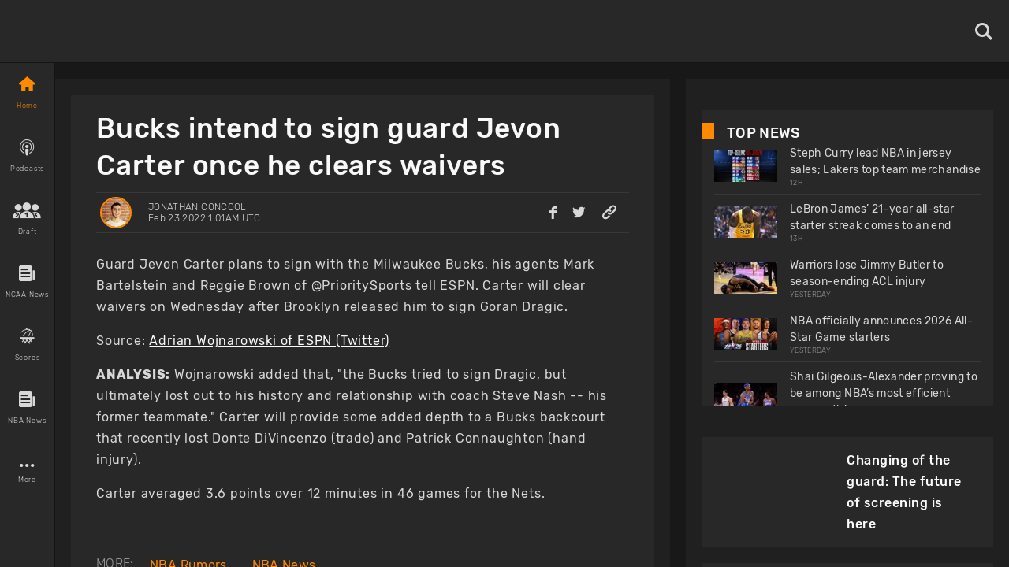

--- FILE ---
content_type: text/html; charset=utf-8
request_url: https://www.basketballnews.com/stories/bucks-intend-to-sign-guard-jevon-carter-once-he-clears-waivers
body_size: 40727
content:
<!DOCTYPE html><html lang="en"><head><meta charSet="utf-8"/><link rel="preconnect" href="https://www.googletagmanager.com"/><link rel="preconnect" href="https://cdn.basketballnews.com"/><link rel="preconnect" href="https://platform.twitter.com"/><script>
               (function(w,d,s,l,i){w[l]=w[l]||[];w[l].push({'gtm.start':
new Date().getTime(),event:'gtm.js'});var f=d.getElementsByTagName(s)[0],
j=d.createElement(s),dl=l!='dataLayer'?'&l='+l:'';j.async=true;j.src=
'https://www.googletagmanager.com/gtm.js?id='+i+dl;f.parentNode.insertBefore(j,f);
})(window,document,'script','dataLayer','GTM-T4SNJSJ');
                    </script><script defer="" type="text/javascript" src="//static.klaviyo.com/onsite/js/klaviyo.js?company_id=SeSfZk"></script><link rel="preload" href="/fonts/icons.ttf" as="font" type="font/ttf" crossorigin="anonymous"/><link rel="preload" href="/fonts/Rubik-Bold.ttf" as="font" type="font/ttf" crossorigin="anonymous"/><link rel="preload" href="/fonts/Rubik-Light.ttf" as="font" type="font/ttf" crossorigin="anonymous"/><link rel="preload" href="/fonts/Rubik-Regular.ttf" as="font" type="font/ttf" crossorigin="anonymous"/><link rel="preload" href="/fonts/Rubik-Medium.ttf" as="font" type="font/ttf" crossorigin="anonymous"/><meta http-equiv="content-language" content="es"/><title>Bucks intend to sign guard Jevon Carter once he clears waivers</title><link rel="icon" href="https://basketballnews-media.s3.us-west-2.amazonaws.com/images/assets/favicon.ico" type="image/png"/><link rel="apple-touch-icon" href="/images/bbn-icon-180x180.png"/><link rel="apple-touch-icon" sizes="152x152" href="/images/bbn-icon-152x152.png"/><link rel="apple-touch-icon" sizes="180x180" href="/images/bbn-icon-180x180.png"/><link rel="apple-touch-icon" sizes="167x167" href="/images/bbn-icon-167x167.png"/><meta property="og:title" content="Bucks intend to sign guard Jevon Carter once he clears waivers"/><meta property="og:locale" content="en_US"/><meta property="og:type" content="article"/><meta name="viewport" content="initial-scale=1.0, width=device-width"/><meta name="twitter:card" content="summary_large_image"/><meta name="twitter:title" content="Bucks intend to sign guard Jevon Carter once he clears waivers"/><meta name="twitter:site" content="@basketbllnews"/><meta name="twitter:description" content="The Milwaukee Bucks intend to sign recently waived guard Jevon Carter."/><meta name="twitter:image" content="https://cdn.basketballnews.com/fit-in/690x0/filters:strip_exif():filters:quality(100)/images/story/6724/17701482_lg_690w.jpg"/><meta name="description" content="The Milwaukee Bucks intend to sign recently waived guard Jevon Carter."/><meta property="og:description" content="The Milwaukee Bucks intend to sign recently waived guard Jevon Carter."/><meta property="og:image" content="https://cdn.basketballnews.com/fit-in/690x0/filters:strip_exif():filters:quality(100)/images/story/6724/17701482_lg_690w.jpg"/><link rel="canonical" href="https://www.basketballnews.com/stories/bucks-intend-to-sign-guard-jevon-carter-once-he-clears-waivers"/><script type="application/ld+json">{"@context":"https:\/\/schema.org\/","@type":"NewsArticle","mainEntityOfPage":{"@type":"WebPage","@id":"https:\/\/www.basketballnews.com\/stories\/bucks-intend-to-sign-guard-jevon-carter-once-he-clears-waivers"},"author":{"@type":"Person","name":"Jonathan Concool","url":"https:\/\/www.basketballnews.com\/news\/authors\/jonathan-concool","image":{"@type":"ImageObject","url":{"image":"https:\/\/basketballnews-media.s3.us-west-2.amazonaws.com\/images\/authors\/30\/me.jpg","original":"https:\/\/cdn.basketballnews.com\/images\/authors\/30\/me.jpg","sizes":{"120":"https:\/\/cdn.basketballnews.com\/images\/authors\/30\/me_120w.jpg"},"aspect_ratio":1,"width":200,"height":200}}},"datePublished":"2022-02-23T01:01:21+00:00","dateModified":"2022-02-23T01:22:51+00:00","headline":"Bucks intend to sign guard Jevon Carter once he clears waivers","description":"The Milwaukee Bucks intend to sign recently waived guard Jevon Carter.","publisher":{"@type":"Organization","name":"BasketballNews.com","logo":{"@type":"ImageObject","url":"https:\/\/cdn.basketballnews.com\/images\/assets\/bbn-logo-light-theme-800x80.png"}},"image":{"@type":"ImageObject","url":"https:\/\/cdn.basketballnews.com\/images\/stories\/6724\/17701482_lg.jpg"}}</script><meta property="article:tag" content="news"/><link rel="amphtml" href="/stories/amp/bucks-intend-to-sign-guard-jevon-carter-once-he-clears-waivers"/><meta name="meta_keywords" content="NBA news Milwaukee Bucks sign guard Jevon Carter clears waivers"/><meta property="article:author" content="Jonathan Concool"/><meta property="article:published_time" content="2022-02-23 01:01:21"/><meta property="article:modified_time" content="2022-02-23T01:22:51.000000Z"/><link rel="preload" as="image" imagesrcset="https://cdn.basketballnews.com/fit-in/36x0/filters:strip_exif():filters:quality(95)/images/story/6724/17701482_lg_690w.jpg 36w, https://cdn.basketballnews.com/fit-in/56x0/filters:strip_exif():filters:quality(95)/images/story/6724/17701482_lg_690w.jpg 56w, https://cdn.basketballnews.com/fit-in/80x0/filters:strip_exif():filters:quality(95)/images/story/6724/17701482_lg_690w.jpg 80w, https://cdn.basketballnews.com/fit-in/120x0/filters:strip_exif():filters:quality(95)/images/story/6724/17701482_lg_690w.jpg 120w, https://cdn.basketballnews.com/fit-in/200x0/filters:strip_exif():filters:quality(95)/images/story/6724/17701482_lg_690w.jpg 200w, https://cdn.basketballnews.com/fit-in/282x0/filters:strip_exif():filters:quality(95)/images/story/6724/17701482_lg_690w.jpg 282w, https://cdn.basketballnews.com/fit-in/320x0/filters:strip_exif():filters:quality(95)/images/story/6724/17701482_lg_690w.jpg 320w, https://cdn.basketballnews.com/fit-in/320x0/filters:strip_exif():filters:quality(95)/images/story/6724/17701482_lg_690w.jpg 320w, https://cdn.basketballnews.com/fit-in/375x0/filters:strip_exif():filters:quality(95)/images/story/6724/17701482_lg_690w.jpg 375w, https://cdn.basketballnews.com/fit-in/375x0/filters:strip_exif():filters:quality(95)/images/story/6724/17701482_lg_690w.jpg 375w, https://cdn.basketballnews.com/fit-in/425x0/filters:strip_exif():filters:quality(95)/images/story/6724/17701482_lg_690w.jpg 425w, https://cdn.basketballnews.com/fit-in/425x0/filters:strip_exif():filters:quality(95)/images/story/6724/17701482_lg_690w.jpg 425w, https://cdn.basketballnews.com/fit-in/584x0/filters:strip_exif():filters:quality(95)/images/story/6724/17701482_lg_690w.jpg 584w, https://cdn.basketballnews.com/fit-in/640x0/filters:strip_exif():filters:quality(95)/images/story/6724/17701482_lg_690w.jpg 640w, https://cdn.basketballnews.com/fit-in/690x0/filters:strip_exif():filters:quality(95)/images/story/6724/17701482_lg_690w.jpg 690w, https://cdn.basketballnews.com/fit-in/768x0/filters:strip_exif():filters:quality(95)/images/story/6724/17701482_lg_690w.jpg 768w, https://cdn.basketballnews.com/fit-in/800x0/filters:strip_exif():filters:quality(95)/images/story/6724/17701482_lg_690w.jpg 800w, https://cdn.basketballnews.com/fit-in/1024x0/filters:strip_exif():filters:quality(95)/images/story/6724/17701482_lg_690w.jpg 1024w" imagesizes="(min-width: 1440px) 800px,(min-width: 1024px) 564px,(min-width: 768px) 650px,(min-width: 425px) 425px,(min-width: 375px) 375px,(min-width: 320px) 320px"/><link rel="preload" as="image" imagesrcset="https://cdn.basketballnews.com/fit-in/36x0/filters:strip_exif():filters:quality(95)/images/assets/BasketballNews-Beta%403x.png 36w, https://cdn.basketballnews.com/fit-in/56x0/filters:strip_exif():filters:quality(95)/images/assets/BasketballNews-Beta%403x.png 56w, https://cdn.basketballnews.com/fit-in/80x0/filters:strip_exif():filters:quality(95)/images/assets/BasketballNews-Beta%403x.png 80w, https://cdn.basketballnews.com/fit-in/120x0/filters:strip_exif():filters:quality(95)/images/assets/BasketballNews-Beta%403x.png 120w, https://cdn.basketballnews.com/fit-in/200x0/filters:strip_exif():filters:quality(95)/images/assets/BasketballNews-Beta%403x.png 200w, https://cdn.basketballnews.com/fit-in/282x0/filters:strip_exif():filters:quality(95)/images/assets/BasketballNews-Beta%403x.png 282w, https://cdn.basketballnews.com/fit-in/320x0/filters:strip_exif():filters:quality(95)/images/assets/BasketballNews-Beta%403x.png 320w, https://cdn.basketballnews.com/fit-in/320x0/filters:strip_exif():filters:quality(95)/images/assets/BasketballNews-Beta%403x.png 320w, https://cdn.basketballnews.com/fit-in/375x0/filters:strip_exif():filters:quality(95)/images/assets/BasketballNews-Beta%403x.png 375w, https://cdn.basketballnews.com/fit-in/375x0/filters:strip_exif():filters:quality(95)/images/assets/BasketballNews-Beta%403x.png 375w, https://cdn.basketballnews.com/fit-in/425x0/filters:strip_exif():filters:quality(95)/images/assets/BasketballNews-Beta%403x.png 425w, https://cdn.basketballnews.com/fit-in/425x0/filters:strip_exif():filters:quality(95)/images/assets/BasketballNews-Beta%403x.png 425w, https://cdn.basketballnews.com/fit-in/584x0/filters:strip_exif():filters:quality(95)/images/assets/BasketballNews-Beta%403x.png 584w, https://cdn.basketballnews.com/fit-in/640x0/filters:strip_exif():filters:quality(95)/images/assets/BasketballNews-Beta%403x.png 640w, https://cdn.basketballnews.com/fit-in/690x0/filters:strip_exif():filters:quality(95)/images/assets/BasketballNews-Beta%403x.png 690w, https://cdn.basketballnews.com/fit-in/768x0/filters:strip_exif():filters:quality(95)/images/assets/BasketballNews-Beta%403x.png 768w, https://cdn.basketballnews.com/fit-in/800x0/filters:strip_exif():filters:quality(95)/images/assets/BasketballNews-Beta%403x.png 800w, https://cdn.basketballnews.com/fit-in/1024x0/filters:strip_exif():filters:quality(95)/images/assets/BasketballNews-Beta%403x.png 1024w" imagesizes="(min-width: 320px) 175px, 175px"/><meta name="next-head-count" content="40"/><meta http-equiv="X-UA-Compatible" content="IE=edge"/><noscript data-n-css=""></noscript><script defer="" nomodule="" src="/_next/static/chunks/polyfills-c67a75d1b6f99dc8.js"></script><script defer="" src="/_next/static/chunks/3008.9226edfc09dd8b1b.js"></script><script defer="" src="/_next/static/chunks/9673.2bb79535ed732ff7.js"></script><script defer="" src="/_next/static/chunks/8731.ec5227ecb2ad65c0.js"></script><script defer="" src="/_next/static/chunks/2319.f2b00383b806cdca.js"></script><script defer="" src="/_next/static/chunks/4227.bf271e0569e45a8e.js"></script><script defer="" src="/_next/static/chunks/6835.be99aacc8b2d14ef.js"></script><script defer="" src="/_next/static/chunks/1888.784facb3006e3266.js"></script><script defer="" src="/_next/static/chunks/4333.5755766fadd5d300.js"></script><script defer="" src="/_next/static/chunks/2685.cd4e3c7ed279789f.js"></script><script src="/_next/static/chunks/webpack-371f3cbf26da70f5.js" defer=""></script><script src="/_next/static/chunks/framework-560765ab0625ba27.js" defer=""></script><script src="/_next/static/chunks/main-6dd47f495e4f8725.js" defer=""></script><script src="/_next/static/chunks/pages/_app-dfcc7703161dcade.js" defer=""></script><script src="/_next/static/chunks/9214-573301ad9fa865c9.js" defer=""></script><script src="/_next/static/chunks/8032-4271c3f1d1c918b4.js" defer=""></script><script src="/_next/static/chunks/3270-8bb871bd2ad7c69b.js" defer=""></script><script src="/_next/static/chunks/8359-0bef65e7e0392ff8.js" defer=""></script><script src="/_next/static/chunks/pages/stories/%5Bstory%5D-0a49e66740172b82.js" defer=""></script><script src="/_next/static/9-eQRudsL_DQLWUjIZZsa/_buildManifest.js" defer=""></script><script src="/_next/static/9-eQRudsL_DQLWUjIZZsa/_ssgManifest.js" defer=""></script><style>
/**
 * Building on the RNWeb reset:
 * https://github.com/necolas/react-native-web/blob/master/packages/react-native-web/src/exports/StyleSheet/initialRules.js
 */
html, body, #__next {
  width: 100%;
  /* To smooth any scrolling behavior */
  -webkit-overflow-scrolling: touch;
  margin: 0px;
  padding: 0px;
  /* Allows content to fill the viewport and go beyond the bottom */
  min-height: 100%;
}
#__next {
  flex-shrink: 0;
  flex-basis: auto;
  flex-direction: column;
  flex-grow: 1;
  display: flex;
  flex: 1;
}
html {
  scroll-behavior: smooth;
  /* Prevent text size change on orientation change https://gist.github.com/tfausak/2222823#file-ios-8-web-app-html-L138 */
  -webkit-text-size-adjust: 100%;
  height: 100%;
}
body {
  display: flex;
  /* Allows you to scroll below the viewport; default value is visible */
  overflow-y: auto;
  overscroll-behavior-y: none;
  text-rendering: optimizeLegibility;
  -webkit-font-smoothing: antialiased;
  -moz-osx-font-smoothing: grayscale;
  -ms-overflow-style: scrollbar;
}
</style><style id="react-native-stylesheet">[stylesheet-group="0"]{}
body{margin:0;}
button::-moz-focus-inner,input::-moz-focus-inner{border:0;padding:0;}
html{-ms-text-size-adjust:100%;-webkit-text-size-adjust:100%;-webkit-tap-highlight-color:rgba(0,0,0,0);}
input::-webkit-search-cancel-button,input::-webkit-search-decoration,input::-webkit-search-results-button,input::-webkit-search-results-decoration{display:none;}
[stylesheet-group="1"]{}
.css-11aywtz{-moz-appearance:textfield;-webkit-appearance:none;background-color:rgba(0,0,0,0.00);border-bottom-left-radius:0px;border-bottom-right-radius:0px;border-top-left-radius:0px;border-top-right-radius:0px;border:0 solid black;box-sizing:border-box;font:14px -apple-system,BlinkMacSystemFont,"Segoe UI",Roboto,Helvetica,Arial,sans-serif;margin:0px;padding:0px;resize:none;}
.css-175oi2r{align-items:stretch;background-color:rgba(0,0,0,0.00);border:0 solid black;box-sizing:border-box;display:flex;flex-basis:auto;flex-direction:column;flex-shrink:0;list-style:none;margin:0px;min-height:0px;min-width:0px;padding:0px;position:relative;text-decoration:none;z-index:0;}
.css-1qaijid{background-color:rgba(0,0,0,0.00);border:0 solid black;box-sizing:border-box;color:inherit;display:inline;font:inherit;list-style:none;margin:0px;padding:0px;text-align:inherit;text-decoration:none;white-space:inherit;word-wrap:break-word;}
.css-1rynq56{background-color:rgba(0,0,0,0.00);border:0 solid black;box-sizing:border-box;color:rgba(0,0,0,1.00);display:inline;font:14px -apple-system,BlinkMacSystemFont,"Segoe UI",Roboto,Helvetica,Arial,sans-serif;list-style:none;margin:0px;padding:0px;text-align:inherit;text-decoration:none;white-space:pre-wrap;word-wrap:break-word;}
.css-9pa8cd{bottom:0px;height:100%;left:0px;opacity:0;position:absolute;right:0px;top:0px;width:100%;z-index:-1;}
[stylesheet-group="2"]{}
.r-11wnrd2{flex:0.5;}
.r-12icmy2{border-bottom-width:0.25px;border-left-width:0.25px;border-right-width:0.25px;border-top-width:0.25px;}
.r-13awgt0{flex:1;}
.r-143wqzw{border-bottom-color:rgba(56,56,56,1.00);border-left-color:rgba(56,56,56,1.00);border-right-color:rgba(56,56,56,1.00);border-top-color:rgba(56,56,56,1.00);}
.r-17gur6a{border-bottom-left-radius:0px;border-bottom-right-radius:0px;border-top-left-radius:0px;border-top-right-radius:0px;}
.r-18l2oqg{margin:7px;}
.r-1adg3ll{display:block;}
.r-1awa8pu{border-bottom-color:rgba(101,119,134,1.00);border-left-color:rgba(101,119,134,1.00);border-right-color:rgba(101,119,134,1.00);border-top-color:rgba(101,119,134,1.00);}
.r-1bq2mok{margin:3px;}
.r-1d4xg89{border-bottom-color:rgba(170,184,194,1.00);border-left-color:rgba(170,184,194,1.00);border-right-color:rgba(170,184,194,1.00);border-top-color:rgba(170,184,194,1.00);}
.r-1d6rzhh{border-bottom-width:3px;border-left-width:3px;border-right-width:3px;border-top-width:3px;}
.r-1dedoh8{border-bottom-left-radius:9px;border-bottom-right-radius:9px;border-top-left-radius:9px;border-top-right-radius:9px;}
.r-1dzdj1l{border-bottom-left-radius:10px;border-bottom-right-radius:10px;border-top-left-radius:10px;border-top-right-radius:10px;}
.r-1eg5peq{border-bottom-color:rgba(151,151,151,1.00);border-left-color:rgba(151,151,151,1.00);border-right-color:rgba(151,151,151,1.00);border-top-color:rgba(151,151,151,1.00);}
.r-1f0042m{border-bottom-left-radius:5px;border-bottom-right-radius:5px;border-top-left-radius:5px;border-top-right-radius:5px;}
.r-1f68r3u{border-bottom-color:rgba(112,112,112,1.00);border-left-color:rgba(112,112,112,1.00);border-right-color:rgba(112,112,112,1.00);border-top-color:rgba(112,112,112,1.00);}
.r-1fdo3w0{margin:16px;}
.r-1h84pjw{border-bottom-left-radius:25px;border-bottom-right-radius:25px;border-top-left-radius:25px;border-top-right-radius:25px;}
.r-1idfib4{padding:22px;}
.r-1j16mh1{border-bottom-left-radius:100%;border-bottom-right-radius:100%;border-top-left-radius:100%;border-top-right-radius:100%;}
.r-1jkafct{border-bottom-left-radius:2px;border-bottom-right-radius:2px;border-top-left-radius:2px;border-top-right-radius:2px;}
.r-1jyn79y{border-bottom-color:rgba(0,150,136,1.00);border-left-color:rgba(0,150,136,1.00);border-right-color:rgba(0,150,136,1.00);border-top-color:rgba(0,150,136,1.00);}
.r-1kryqgt{margin:30px;}
.r-1lb0bqr{flex:9;}
.r-1llaxt6{border-bottom-left-radius:30px;border-bottom-right-radius:30px;border-top-left-radius:30px;border-top-right-radius:30px;}
.r-1lpndhm{padding:25px;}
.r-1oqcu8e{padding:15px;}
.r-1p8pjel{border-bottom-color:rgba(40,40,40,1.00);border-left-color:rgba(40,40,40,1.00);border-right-color:rgba(40,40,40,1.00);border-top-color:rgba(40,40,40,1.00);}
.r-1pcd2l5{padding:20px;}
.r-1phboty{border-bottom-style:solid;border-left-style:solid;border-right-style:solid;border-top-style:solid;}
.r-1sp51qo{padding:10px;}
.r-1szdl9c{border-bottom-color:rgba(216,216,216,1.00);border-left-color:rgba(216,216,216,1.00);border-right-color:rgba(216,216,216,1.00);border-top-color:rgba(216,216,216,1.00);}
.r-1tw7wh{border-bottom-left-radius:50px;border-bottom-right-radius:50px;border-top-left-radius:50px;border-top-right-radius:50px;}
.r-1udh08x{overflow-x:hidden;overflow-y:hidden;}
.r-1uu6nss{padding:5px;}
.r-1xgprpv{flex:10;}
.r-1yadl64{border-bottom-width:0px;border-left-width:0px;border-right-width:0px;border-top-width:0px;}
.r-1ylenci{border-bottom-left-radius:15px;border-bottom-right-radius:15px;border-top-left-radius:15px;border-top-right-radius:15px;}
.r-1ywwyof{border-bottom-color:rgba(249,249,249,1.00);border-left-color:rgba(249,249,249,1.00);border-right-color:rgba(249,249,249,1.00);border-top-color:rgba(249,249,249,1.00);}
.r-494qqr{padding:32px;}
.r-4a18lf{border-bottom-color:rgba(255,0,0,1.00);border-left-color:rgba(255,0,0,1.00);border-right-color:rgba(255,0,0,1.00);border-top-color:rgba(255,0,0,1.00);}
.r-59539k{border-bottom-color:rgba(24,24,24,1.00);border-left-color:rgba(24,24,24,1.00);border-right-color:rgba(24,24,24,1.00);border-top-color:rgba(24,24,24,1.00);}
.r-60ke3l{border-bottom-color:rgba(0,128,0,1.00);border-left-color:rgba(0,128,0,1.00);border-right-color:rgba(0,128,0,1.00);border-top-color:rgba(0,128,0,1.00);}
.r-6koalj{display:flex;}
.r-9x6qib{border-bottom-color:rgba(204,214,221,1.00);border-left-color:rgba(204,214,221,1.00);border-right-color:rgba(204,214,221,1.00);border-top-color:rgba(204,214,221,1.00);}
.r-a1yn9n{border-bottom-left-radius:28px;border-bottom-right-radius:28px;border-top-left-radius:28px;border-top-right-radius:28px;}
.r-aci1zz{border-bottom-color:rgba(237,237,237,1.00);border-left-color:rgba(237,237,237,1.00);border-right-color:rgba(237,237,237,1.00);border-top-color:rgba(237,237,237,1.00);}
.r-bztko3{overflow-x:visible;overflow-y:visible;}
.r-cdmcib{border-bottom-left-radius:3px;border-bottom-right-radius:3px;border-top-left-radius:3px;border-top-right-radius:3px;}
.r-crgep1{margin:0px;}
.r-d045u9{border-bottom-width:2px;border-left-width:2px;border-right-width:2px;border-top-width:2px;}
.r-dta0w2{flex:2;}
.r-edyy15{padding:8px;}
.r-fx7oqy{border-bottom-color:rgba(0,0,255,1.00);border-left-color:rgba(0,0,255,1.00);border-right-color:rgba(0,0,255,1.00);border-top-color:rgba(0,0,255,1.00);}
.r-jgcjvd{margin:10px;}
.r-kgf08f{flex:5;}
.r-krxsd3{display:-webkit-box;}
.r-lgvlli{flex:3;}
.r-n370w6{margin:5px;}
.r-nsbfu8{padding:16px;}
.r-onq0sz{border-bottom-color:rgba(255,138,0,1.00);border-left-color:rgba(255,138,0,1.00);border-right-color:rgba(255,138,0,1.00);border-top-color:rgba(255,138,0,1.00);}
.r-rs99b7{border-bottom-width:1px;border-left-width:1px;border-right-width:1px;border-top-width:1px;}
.r-s4x47v{flex:7;}
.r-t60dpp{padding:0px;}
.r-wh77r2{border-bottom-color:rgba(227,227,227,1.00);border-left-color:rgba(227,227,227,1.00);border-right-color:rgba(227,227,227,1.00);border-top-color:rgba(227,227,227,1.00);}
.r-xoduu5{display:inline-flex;}
.r-xyw6el{padding:12px;}
.r-y47klf{border-bottom-left-radius:20px;border-bottom-right-radius:20px;border-top-left-radius:20px;border-top-right-radius:20px;}
.r-ywje51{margin:auto;}
.r-z2wwpe{border-bottom-left-radius:4px;border-bottom-right-radius:4px;border-top-left-radius:4px;border-top-right-radius:4px;}
[stylesheet-group="2.1"]{}
.r-1cy8qmm{padding-bottom:1px;padding-top:1px;}
.r-1dye5f7{padding-left:32px;padding-right:32px;}
.r-1e081e0{padding-left:12px;padding-right:12px;}
.r-1f2tyim{padding-left:100px;padding-right:100px;}
.r-1j3t67a{padding-left:15px;padding-right:15px;}
.r-1mi5vxm{margin-left:11px;margin-right:11px;}
.r-1n9sb9w{margin-left:20px;margin-right:20px;}
.r-1p6iasa{margin-bottom:4px;margin-top:4px;}
.r-1pn2ns4{padding-left:8px;padding-right:8px;}
.r-1r5su4o{margin-bottom:16px;margin-top:16px;}
.r-1rcbeiy{padding-bottom:6px;padding-top:6px;}
.r-1sxzll1{padding-bottom:30px;padding-top:30px;}
.r-1w50u8q{padding-bottom:10px;padding-top:10px;}
.r-1ybube5{margin-left:8px;margin-right:8px;}
.r-1ydw1k6{margin-left:16px;margin-right:16px;}
.r-1yzf0co{padding-bottom:16px;padding-top:16px;}
.r-5f2r5o{margin-left:5px;margin-right:5px;}
.r-5njf8e{padding-bottom:8px;padding-top:8px;}
.r-779j7e{padding-left:14px;padding-right:14px;}
.r-7e3msg{margin-bottom:20px;margin-top:20px;}
.r-9qu9m4{padding-bottom:15px;padding-top:15px;}
.r-atwnbb{padding-bottom:5px;padding-top:5px;}
.r-c8eef1{margin-bottom:8px;margin-top:8px;}
.r-d9fdf6{padding-left:20px;padding-right:20px;}
.r-fpx60m{margin-bottom:3px;margin-top:3px;}
.r-hrzydr{margin-bottom:2px;margin-top:2px;}
.r-jw8lkh{margin-bottom:5px;margin-top:5px;}
.r-mk0yit{padding-left:0px;padding-right:0px;}
.r-mvpalk{margin-left:0px;margin-right:0px;}
.r-ou255f{padding-left:5px;padding-right:5px;}
.r-r0h9e2{margin-bottom:0px;margin-top:0px;}
.r-rjfia{padding-bottom:0px;padding-top:0px;}
.r-s1qlax{padding-left:4px;padding-right:4px;}
.r-tvv088{padding-bottom:20px;padding-top:20px;}
.r-usiww2{margin-bottom:12px;margin-top:12px;}
.r-utggzx{padding-left:10px;padding-right:10px;}
.r-v8u7gx{padding-left:20%;padding-right:20%;}
.r-vlx1xi{margin-left:10px;margin-right:10px;}
.r-ymttw5{padding-left:16px;padding-right:16px;}
.r-zg41ew{margin-bottom:10px;margin-top:10px;}
[stylesheet-group="2.2"]{}
.r-102gzdx{height:52px;}
.r-105ug2t{pointer-events:auto!important;}
.r-1060dtz{border-left-width:100px;}
.r-10b5y5f{letter-spacing:1.4px;}
.r-10g5efv{width:4px;}
.r-10paoce{outline-width:0px;}
.r-10ptun7{height:16px;}
.r-10x49cs{font-size:10px;}
.r-10xqauy{padding-top:env(safe-area-inset-top);}
.r-10yl4k{line-height:21px;}
.r-114ovsg{border-right-color:rgba(0,0,0,0.00);}
.r-116b19x{padding-left:40px;}
.r-117bsoe{margin-bottom:20px;}
.r-118kbk5{color:rgba(56,56,56,1.00);}
.r-119zq30{border-left-width:4px;}
.r-11j9u27{visibility:hidden;}
.r-11kvaaj{;}
.r-11mpjr4{background-color:rgba(223,223,223,1.00);}
.r-11niif6{max-width:800px;}
.r-11ptnpa{border-left-color:rgba(56,56,56,1.00);}
.r-11rk87y{padding-bottom:32px;}
.r-11udlyb{background-color:rgba(0,150,136,1.00);}
.r-11wrixw{margin-left:0px;}
.r-11yh6sk{overflow-x:hidden;}
.r-1231a37{font-family:Rubik-Light, Helvetica, Arial, sans-serif;}
.r-127358a{animation-name:r-9p3sdl;}
.r-12vffkv>*{pointer-events:auto;}
.r-12vffkv{pointer-events:none!important;}
.r-135wba7{line-height:24px;}
.r-136ojw6{z-index:2;}
.r-13dvxh0{background-color:rgba(1,0,0,1.00);}
.r-13gvty3{padding-top:6px;}
.r-13l2t4g{border-right-width:1px;}
.r-13qz1uu{width:100%;}
.r-13s97kd{box-shadow:1px 1px 2px rgba(0,0,0,0.50);}
.r-13sbg7z{padding-left:26px;}
.r-13tjlyg{transition-duration:0.1s;}
.r-13uqrnb{font-style:normal;}
.r-13wfysu{-webkit-text-decoration-line:none;text-decoration-line:none;}
.r-13yce4e{border-top-width:0px;}
.r-1407c3c{width:35px;}
.r-1472mwg{height:24px;}
.r-14c2kc1{max-height:80px;}
.r-14eup4l{top:3px;}
.r-14lw9ot{background-color:rgba(255,255,255,1.00);}
.r-14qjzug{max-width:250px;}
.r-14sbq61{background-color:rgba(33,150,243,1.00);}
.r-14utu6a{line-height:8px;}
.r-14vvdc0{letter-spacing:0.27px;}
.r-14vvddz{color:rgba(80,80,80,1.00);}
.r-14wp0af{border-top-color:rgba(0,0,0,0.50);}
.r-14yzgew{line-height:18px;}
.r-1506wm4{z-index:98;}
.r-150rngu{-webkit-overflow-scrolling:touch;}
.r-1542mo4{background-color:rgba(0,128,0,1.00);}
.r-15651gt{transform:scaleX(1);}
.r-156q2ks{margin-top:10px;}
.r-157zott{letter-spacing:1.6px;}
.r-15a1up5{border-left-width:10px;}
.r-15d164r{margin-bottom:10px;}
.r-15zeulg{padding-top:3px;}
.r-16byyw4{width:175px;}
.r-16l9doz{height:auto;}
.r-16lhzmz{padding-left:7px;}
.r-16o9ja6{letter-spacing:0.85px;}
.r-16xksha{flex-grow:2;}
.r-16y2uox{flex-grow:1;}
.r-16z8t6w{;}
.r-173mn98{align-self:flex-end;}
.r-175b1km{color:rgba(52,73,94,1.00);}
.r-1777fci{justify-content:center;}
.r-17bb2tj{animation-duration:0.75s;}
.r-17c3jg3{background-color:rgba(0,0,0,0.80);}
.r-17dxz3n{border-bottom-color:rgba(40,40,40,1.00);}
.r-17leim2{background-repeat:repeat;}
.r-17lwhjb{height:65px;}
.r-17rnw9f{line-height:30px;}
.r-17s4gm4{box-shadow:1px -1px 0px rgba(0,0,0,1.00);}
.r-17s6mgv{justify-content:flex-end;}
.r-17sp8yy{height:35px;}
.r-17tloay{opacity:0.6;}
.r-17x6qj0{width:45%;}
.r-184en5c{z-index:1;}
.r-18kxxzh{flex-grow:0;}
.r-18mhl7o{max-width:450px;}
.r-18tzken{width:56px;}
.r-18u37iz{flex-direction:row;}
.r-18yzcnr{height:22px;}
.r-196vjoy{font-family:Rubik-Bold, Helvetica, Arial, sans-serif;}
.r-199wky7{width:30px;}
.r-19gegkz{padding-right:5px;}
.r-19h5ruw{margin-top:15px;}
.r-19lq7b1{top:16px;}
.r-19np2fm{width:66.66%;}
.r-19phcvu{background-color:rgba(48,48,48,1.00);}
.r-19qrga8{margin-top:3px;}
.r-19u6a5r{margin-left:12px;}
.r-19urhcx{padding-top:13px;}
.r-19wmn03{width:20px;}
.r-19yat4t{padding-bottom:15px;}
.r-19z077z{touch-action:none;}
.r-1abnn5w{animation-play-state:paused;}
.r-1acpoxo{width:36px;}
.r-1aeo46e{transform:rotate(180deg);}
.r-1ag9he1{line-height:35px;}
.r-1ah4tor{padding-right:20px;}
.r-1akm30i{line-height:13px;}
.r-1akxima{width:85%;}
.r-1aockid{width:40px;}
.r-1armvtb{font-size:8px;}
.r-1awozwy{align-items:center;}
.r-1ay1djp{animation-duration:1s;}
.r-1az3528{color:rgba(151,151,151,1.00);}
.r-1b0ve70{max-width:650px;}
.r-1b43r93{font-size:14px;}
.r-1b68ras{width:26%;}
.r-1b94p3d{width:15px;}
.r-1baxesd{min-width:50px;}
.r-1byouvs{letter-spacing:0.4px;}
.r-1c44w1y{min-width:75px;}
.r-1c5akun{font-size:22.5px;}
.r-1c6unfx{forced-color-adjust:none;}
.r-1cm7zt9{letter-spacing:0.7px;}
.r-1cwl3u0{line-height:16px;}
.r-1czx8yk{letter-spacing:0.45px;}
.r-1d1v7k{border-right-color:rgba(255,138,0,1.00);}
.r-1d2f490{left:0px;}
.r-1d5kdc7{flex-direction:column-reverse;}
.r-1ddef8g{-webkit-text-decoration-line:underline;text-decoration-line:underline;}
.r-1dernwh{height:70%;}
.r-1dpkw9{letter-spacing:0.3px;}
.r-1dxsmud{border-left-width:8px;}
.r-1eaecdt{color:rgba(159,159,159,1.00);}
.r-1ed6d67{height:141px;}
.r-1eh4ljs{margin-right:72px;}
.r-1ei5mc7{cursor:inherit;}
.r-1ej1qmr{top:20px;}
.r-1ell4oa{font-family:Rubik-Medium, Helvetica, Arial, sans-serif;}
.r-1enofrn{font-size:12px;}
.r-1euycsn{flex-direction:row-reverse;}
.r-1ewcgjf{box-shadow:0px 1px 3px rgba(0,0,0,0.5);}
.r-1ewlvqg{height:75px;}
.r-1ey2ra3{width:70px;}
.r-1f529hi{line-height:14px;}
.r-1f720gc{width:50%;}
.r-1fe0xdi{left:0%;}
.r-1ff274t{text-align:right;}
.r-1ffj0ar{background-color:rgba(0,0,0,0.40);}
.r-1fq43b1{flex-basis:100%;}
.r-1g40b8q{z-index:3;}
.r-1g6456j{background-color:rgba(255,0,0,1.00);}
.r-1g7fiml{height:30px;}
.r-1g94qm0{margin-top:5px;}
.r-1gkfh8e{font-size:11px;}
.r-1glkqn6{width:80px;}
.r-1gvhk8w{line-height:42px;}
.r-1gypfq9{color:rgba(235,59,55,1.00);}
.r-1h0z5md{justify-content:flex-start;}
.r-1h2t8mc{width:0px;}
.r-1h6aj97{color:rgba(248,248,248,1.00);}
.r-1habvwh{align-items:flex-start;}
.r-1hfyk0a{padding-left:10px;}
.r-1hjwoze{height:18px;}
.r-1hkcv4z{border-bottom-color:rgba(88,88,88,1.00);}
.r-1hlnpa{height:3px;}
.r-1hpgsb4{;}
.r-1hvjb8t{padding-right:4px;}
.r-1i0c4u7{flex-shrink:2;}
.r-1i10wst{font-size:18px;}
.r-1i6wzkk{-moz-transition-property:opacity;-webkit-transition-property:opacity;transition-property:opacity;}
.r-1i93rbr{right:0%;}
.r-1i97xy8{border-top-right-radius:10px;}
.r-1iadsmv{width:150px;}
.r-1ielgck{animation-duration:300ms;}
.r-1ifxtd0{margin-bottom:16px;}
.r-1ih7r1r{width:15%;}
.r-1ik5qf4{max-width:500px;}
.r-1ikidpy{letter-spacing:0.5px;}
.r-1iln25a{word-wrap:normal;}
.r-1inkyih{font-size:17px;}
.r-1inuy60{padding-bottom:5px;}
.r-1ipicw7{width:300px;}
.r-1iud8zs{height:50px;}
.r-1j6l8hp{width:20%;}
.r-1j8sj39{line-height:33px;}
.r-1janqcz{width:16px;}
.r-1jkjb{margin-left:8px;}
.r-1joea0r{margin-left:20px;}
.r-1jstmqa{color:rgba(24,24,24,1.00);}
.r-1jsugan{min-width:320px;}
.r-1jwmk5j{background-color:rgba(170,170,170,1.00);}
.r-1k0p2yo{background-color:rgba(56,56,56,1.00);}
.r-1k9zyfm{height:70px;}
.r-1kb76zh{margin-right:8px;}
.r-1kfrs79{font-weight:600;}
.r-1ki14p2{top:10px;}
.r-1kihuf0{align-self:center;}
.r-1knelpx{padding-top:20px;}
.r-1knl56f{animation-name:r-1hunrpy;}
.r-1kt6imw{line-height:27px;}
.r-1kz6sp{width:52px;}
.r-1l7z4oj{padding-bottom:16px;}
.r-1ldzwu0{animation-timing-function:linear;}
.r-1ljd8xs{border-left-width:1px;}
.r-1loqt21{cursor:pointer;}
.r-1lwhwsw{background-color:rgba(32,32,32,1.00);}
.r-1lx8s5m{box-shadow:0 10px 20px rgba(0,0,0,0.19), 0 6px 6px rgba(0,0,0,0.23);}
.r-1lybf8k{letter-spacing:1.1px;}
.r-1m4lfy{border-bottom-color:rgba(0,0,0,0.12);}
.r-1mbgr6a{border-bottom-color:rgba(249,22,62,1.00);}
.r-1mdbw0j{padding-bottom:0px;}
.r-1mi0q7o{padding-bottom:10px;}
.r-1mlwlqe{flex-basis:auto;}
.r-1mnahxq{margin-top:0px;}
.r-1mrlafo{background-position:0;}
.r-1muvv40{animation-iteration-count:infinite;}
.r-1mwlp6a{height:56px;}
.r-1n0xq6e{margin-left:10px;}
.r-1n20pny{width:140px;}
.r-1n5qgrm{border-left-width:15px;}
.r-1niwhzg{background-color:rgba(0,0,0,0.00);}
.r-1ny4l3l{outline-style:none;}
.r-1ocf4r9{scroll-snap-type:y mandatory;}
.r-1oczu1e{border-bottom-color:rgba(0,0,0,0.50);}
.r-1od2jal{font-weight:300;}
.r-1oec5bt{opacity:0.2;}
.r-1oji4za{width:30%;}
.r-1opcsnj{border-left-color:rgba(249,22,62,1.00);}
.r-1oszu61{align-items:stretch;}
.r-1otgn73{touch-action:manipulation;}
.r-1ow6zhx{margin-left:16px;}
.r-1oyd2hl{letter-spacing:0.28px;}
.r-1ozfoo7{margin-left:15px;}
.r-1ozqkpa{text-transform:capitalize;}
.r-1p0dtai{bottom:0px;}
.r-1p15a4t{width:67px;}
.r-1p5it7t{box-shadow:0px 0px 5px rgba(0,0,0,0.30);}
.r-1p6u9xm{margin-top:5%;}
.r-1pi2tsx{height:100%;}
.r-1pz39u2{align-self:stretch;}
.r-1qc3rpd{transform:scaleY(-1);}
.r-1qd0xha{font-family:-apple-system,BlinkMacSystemFont,"Segoe UI",Roboto,Helvetica,Arial,sans-serif;}
.r-1qdbj55{animation-name:r-ndfo3d;}
.r-1qe2jo4{border-bottom-color:rgba(216,216,216,1.00);}
.r-1qfoi16{padding-right:10px;}
.r-1qfvhto{border-left-width:16px;}
.r-1qhn6m8{padding-left:16px;}
.r-1qwsnf2{background-color:rgba(40,40,40,1.00);}
.r-1qxgc49{padding-top:15px;}
.r-1qzcwkv{color:rgba(0,0,0,0.54);}
.r-1r2vb7i{max-width:96px;}
.r-1r8g8re{height:36px;}
.r-1ra0lkn{font-size:30px;}
.r-1rn8j8i{margin-top:-5px;}
.r-1rngwi6{margin-left:6px;}
.r-1rnoaur{overflow-y:auto;}
.r-1ro7rbe{right:100%;}
.r-1rsjblm{include-font-padding:false;}
.r-1s3egr7{z-index:100;}
.r-1s6pnzw{padding-top:30px;}
.r-1sg8ghl{z-index:1000;}
.r-1sncvnh{transform:translateZ(0px);}
.r-1ss6j8a{padding-left:6px;}
.r-1sv84sj{padding-bottom:30px;}
.r-1sxrcry{background-size:auto;}
.r-1t2qqvi{flex-basis:50%;}
.r-1tfmumk{width:55px;}
.r-1uavh4e{background-color:rgba(250,250,250,1.00);}
.r-1ub1aon{transform:translateY(100%);}
.r-1udbk01{text-overflow:ellipsis;}
.r-1umletk{border-top-color:rgba(88,88,88,1.00);}
.r-1uprck5{color:rgba(255,138,0,1.00);}
.r-1uq9rlk{max-height:200px;}
.r-1uwte3a{padding-bottom:40px;}
.r-1uxf3jb{min-width:25px;}
.r-1uypc71{animation-timing-function:ease-in;}
.r-1v7je7y{border-top-width:141px;}
.r-1vaxdpq{border-right-width:6px;}
.r-1ve781c{top:7px;}
.r-1vglu5a{line-height:10px;}
.r-1vr29t4{font-weight:800;}
.r-1vwolk8{padding-left:30px;}
.r-1w2pmg{height:0px;}
.r-1w3q35d{width:13.33%;}
.r-1w6e6rj{flex-wrap:wrap;}
.r-1wbh5a2{flex-shrink:1;}
.r-1wrzk55{margin-left:-14.5px;}
.r-1wtj0ep{justify-content:space-between;}
.r-1wyyakw{z-index:-1;}
.r-1wzrnnt{margin-top:16px;}
.r-1x0boco{background-color:rgba(189,189,189,1.00);}
.r-1x0uki6{margin-top:20px;}
.r-1x35g6{font-size:24px;}
.r-1xcajam{position:fixed;}
.r-1xce0ei{width:25%;}
.r-1xhx8ir{top:-15px;}
.r-1xno5lw{font-size:35px;}
.r-1xnzce8{-moz-user-select:-webkit-text;-moz-user-select:text;-webkit-user-select:-webkit-text;-webkit-user-select:text;user-select:-webkit-text;user-select:text;}
.r-1xzupcd{width:13px;}
.r-1y2mz0z{background-color:rgba(209,213,216,1.00);}
.r-1y2z5na{border-top-color:rgba(255,138,0,1.00);}
.r-1yflyrw{margin-bottom:30px;}
.r-1ygb39h{height:47px;}
.r-1yr1p5u{width:6.66%;}
.r-1yt6iw2{align-content:flex-end;}
.r-1yt7n81{padding-left:15px;}
.r-24iqiy{border-bottom-color:rgba(103,149,254,1.00);}
.r-2eszeu::-webkit-scrollbar{display:none}
.r-2eszeu{scrollbar-width:none;}
.r-2llsf{min-height:100%;}
.r-2o02ov{margin-top:40px;}
.r-2vlu4s{border-top-color:rgba(56,56,56,1.00);}
.r-2yi16{min-height:36px;}
.r-30o5oe{-moz-appearance:none;-ms-appearance:none;-webkit-appearance:none;appearance:none;}
.r-30z84g{width:33%;}
.r-356f0p{letter-spacing:0.35px;}
.r-36ujnk{font-style:italic;}
.r-38x2cy{margin-top:25px;}
.r-3afefz{width:11%;}
.r-3b040n{letter-spacing:0.6px;}
.r-3da1kt{height:8px;}
.r-3pxcvb{border-bottom-color:rgba(255,255,255,1.00);}
.r-3s2u2q{white-space:nowrap;}
.r-3z9gw1{max-height:90%;}
.r-417010{z-index:0;}
.r-432wen{width:3px;}
.r-44fsv6{width:35%;}
.r-4d76ec{height:200px;}
.r-4gszlv{background-size:cover;}
.r-4iaa6r{font-family:Rubik-Regular, Helvetica, Arial, sans-serif;}
.r-4majqt{color:rgba(52,73,90,1.00);}
.r-4v7adb{height:5px;}
.r-4zaqd{border-top-color:rgba(24,24,24,1.00);}
.r-50dxsl{max-width:1300px;}
.r-56xrmm{line-height:12px;}
.r-57dg7b{background-color:rgba(0,0,255,1.00);}
.r-5bijsy{border-right-color:rgba(0,0,0,0.50);}
.r-5fcqz0{line-height:17px;}
.r-5kkj8d{border-top-width:1px;}
.r-5kxxf7{width:475px;}
.r-5oul0u{margin-bottom:8px;}
.r-5t7p9m{padding-top:14px;}
.r-61z16t{margin-right:0px;}
.r-633pao{pointer-events:none!important;}
.r-6dt33c{opacity:1;}
.r-6e0ovw{width:80%;}
.r-6taxm2:-ms-input-placeholder{color:var(--placeholderTextColor);opacity:1;}
.r-6taxm2::-moz-placeholder{color:var(--placeholderTextColor);opacity:1;}
.r-6taxm2::-webkit-input-placeholder{color:var(--placeholderTextColor);opacity:1;}
.r-6taxm2::placeholder{color:var(--placeholderTextColor);opacity:1;}
.r-6uxfom{margin-left:24px;}
.r-76blku{height:21px;}
.r-78pegb{letter-spacing:0.42px;}
.r-7b7h2f{left:100%;}
.r-7cikom{font-size:inherit;}
.r-7o8qx1{margin-right:5px;}
.r-7ptqe7{line-height:23px;}
.r-7q8q6z{cursor:default;}
.r-7r4507{height:150px;}
.r-7y7eek{width:16%;}
.r-80ckq3{background-color:rgba(227,138,64,1.00);}
.r-855088{border-left-color:rgba(0,0,0,0.00);}
.r-85oauj{padding-right:32px;}
.r-88pszg{margin-right:16px;}
.r-8akbws{-webkit-box-orient:vertical;}
.r-8jpkhk{min-height:165px;}
.r-8oi148{height:55px;}
.r-95jzfe{padding-top:16px;}
.r-97e31f{padding-bottom:env(safe-area-inset-bottom);}
.r-9aemit{padding-right:0px;}
.r-9cokr0{vertical-align:top;}
.r-9ji8r7{transform:translateY(0%);}
.r-9l47p7{width:10%;}
.r-9vs1z3{width:97%;}
.r-a023e6{font-size:15px;}
.r-a4k4pw{width:215px;}
.r-a6ltf3{max-width:147px;}
.r-adyw6z{font-size:20px;}
.r-ah5dr5>*{pointer-events:none;}
.r-ah5dr5{pointer-events:auto!important;}
.r-al30tu{color:rgba(0,122,255,1.00);}
.r-alkoe3{height:375px;}
.r-aruset{font-weight:200;}
.r-b5h31w{padding-left:20px;}
.r-b6sd5j{padding-bottom:25px;}
.r-b88u0q{font-weight:700;}
.r-b8tw3c{width:33.33%;}
.r-bcjwfn{border-bottom-color:rgba(24,24,24,1.00);}
.r-bnwqim{position:relative;}
.r-buy8e9{overflow-y:hidden;}
.r-bv2aro{padding-left:env(safe-area-inset-left);}
.r-bxbwst{max-width:90%;}
.r-byidg7{border-right-width:8px;}
.r-c68hjy{color:rgba(161,161,161,1.00);}
.r-c97pre{z-index:999;}
.r-cecz6z{bottom:-500px;}
.r-cfp7ip{width:60px;}
.r-cpa5s6{scroll-snap-align:start;}
.r-cqee49{color:rgba(0,0,0,1.00);}
.r-cqilzk{height:400px;}
.r-cv4lhi{font-size:21px;}
.r-d0pm55{margin-bottom:5px;}
.r-d535vx{padding-bottom:12.5px;}
.r-d89k7b{align-content:space-between;}
.r-d95hoi{letter-spacing:1.05px;}
.r-dkge59{background-color:rgba(170,184,194,1.00);}
.r-dnmrzs{max-width:100%;}
.r-dvx3qi{z-index:99;}
.r-dwliz8{border-left-width:2px;}
.r-e5vda3{border-left-color:rgba(216,216,216,1.00);}
.r-e8mqni{align-content:flex-start;}
.r-eafdt9{transition-duration:0.15s;}
.r-ehq7j7{background-size:contain;}
.r-epq5cr{height:2px;}
.r-eqz5dr{flex-direction:column;}
.r-erd55g{height:300px;}
.r-eu3ka{height:40px;}
.r-evnaw{font-size:22px;}
.r-f9v2oj{max-height:80%;}
.r-fd4yh7{padding-top:32px;}
.r-fdjqy7{text-align:left;}
.r-fxxt2n{line-height:15px;}
.r-fy5olf{border-left-color:rgba(255,165,0,1.00);}
.r-g3mlsw{animation-name:r-t2lo5v;}
.r-g5ql63{color:rgba(249,22,62,1.00);}
.r-gh14nr{width:55%;}
.r-glunga{padding-top:5px;}
.r-gmdvlt{width:70%;}
.r-gtdqiz{position:-webkit-sticky;position:sticky;}
.r-gu0qjt{padding-left:32px;}
.r-gy4na3{padding-left:0px;}
.r-h10h58{min-height:60px;}
.r-h1b427{width:225px;}
.r-h2mvr{min-width:8px;}
.r-h2q2x{transform:scaleX(-1);}
.r-h3s6tt{height:48px;}
.r-h5917h{margin-right:-35px;}
.r-h6irds{box-shadow:1px 1px 1px rgba(0,0,0,0.40);}
.r-hbpseb{line-height:22px;}
.r-hdaws3{height:4px;}
.r-he10gb{height:155px;}
.r-hjklzo{line-height:19px;}
.r-hm6m22{border-bottom-color:rgba(227,138,64,1.00);}
.r-hnxvie{width:60%;}
.r-hvns9x{max-width:400px;}
.r-hxflta{padding-right:env(safe-area-inset-right);}
.r-i023vh{padding-right:16px;}
.r-i03k3n{padding-bottom:14px;}
.r-i933xg{letter-spacing:1.5px;}
.r-icoktb{opacity:0.5;}
.r-ig955{padding-bottom:13px;}
.r-imdoy2{background-color:rgba(24,24,24,1.00);}
.r-inc1vi{color:rgba(103,149,254,1.00);}
.r-ipm5af{top:0px;}
.r-j300sb{animation-name:r-1rx4pb;}
.r-j6khdo{letter-spacing:0.75px;}
.r-j9b53g{border-top-left-radius:10px;}
.r-jwli3a{color:rgba(255,255,255,1.00);}
.r-k200y{align-self:flex-start;}
.r-k8qxaj{padding-bottom:20px;}
.r-kccct8{height:156px;}
.r-kemksi{background-color:rgba(0,0,0,1.00);}
.r-knv0ih{margin-top:8px;}
.r-kpm84b{border-right-color:rgba(0,0,0,0.12);}
.r-ku1wi2{margin-bottom:15px;}
.r-l0gwng{width:200px;}
.r-l4djrs{left:3px;}
.r-l4nmg1{padding-bottom:2px;}
.r-l4pejt{border-left-color:rgba(255,138,0,1.00);}
.r-lltvgl{overflow-x:auto;}
.r-lmwb3e{color:rgba(205,205,205,1.00);}
.r-ln9ryf{letter-spacing:0.38px;}
.r-lrsllp{width:24px;}
.r-lrvibr{-moz-user-select:none;-webkit-user-select:none;user-select:none;}
.r-m4mzzj{outline-color:transparent;}
.r-m611by{padding-top:10px;}
.r-majxgm{font-weight:500;}
.r-mbgqwd{margin-right:24px;}
.r-mc2s2{width:37%;}
.r-mfh4gg{scroll-snap-type:x mandatory;}
.r-mhe3cw{z-index:10;}
.r-mj0imf{;}
.r-mpyft{border-right-width:100px;}
.r-mzjzbw{padding-right:25px;}
.r-n6v787{font-size:13px;}
.r-n9uq8g{;}
.r-na6qhi{;}
.r-ndvcnb{border-bottom-width:0px;}
.r-ng70p2{border-bottom-color:rgba(56,56,56,1.00);}
.r-nidxtk{margin-top:-15px;}
.r-nvplwv{animation-timing-function:ease-out;}
.r-nwxazl{line-height:40px;}
.r-o52ifk{height:100px;}
.r-obd0qt{align-items:flex-end;}
.r-omx30d{color:rgba(227,138,64,1.00);}
.r-opedn5{border-bottom-width:3px;}
.r-opncfu{line-height:47px;}
.r-orgf3d{opacity:0;}
.r-oxtfae{letter-spacing:0px;}
.r-p43wpd{padding-top:13.5px;}
.r-pfqljz{min-width:200px;}
.r-phpxcr{max-height:35px;}
.r-phv2ka{box-shadow:0px 1px 4px rgba(0,0,0,0.30);}
.r-pl6hi6{width:24%;}
.r-pm9dpa{max-height:100%;}
.r-pok8hz{width:40%;}
.r-pts54v{background-color:rgba(255,138,0,1.00);}
.r-q4m81j{text-align:center;}
.r-qd89wu{max-width:900px;}
.r-qfi6ny{top:30000px;}
.r-qhrmrs{margin-top:100px;}
.r-qhyqy2{padding-left:5px;}
.r-qiwf3y{padding-top:25px;}
.r-qklmqi{border-bottom-width:1px;}
.r-ql1uoy{margin-left:72px;}
.r-qqjak8{font-size:9px;}
.r-quivpo{letter-spacing:0.17px;}
.r-r5vmyo{z-index:1002;}
.r-rc3gy{letter-spacing:0.33px;}
.r-rjixqe{line-height:20px;}
.r-rs94m5{background-image:url("[data-uri]");}
.r-ry3cjt{padding-right:15px;}
.r-rys0wk{height:186px;}
.r-s9w7lv{box-shadow:0px 6px 8px rgba(0,0,0,0.60);}
.r-sfbmgh{z-index:9999;}
.r-sg165l{padding-top:45px;}
.r-shm4j{border-bottom-left-radius:10px;}
.r-t1lq8t{color:rgba(216,216,216,1.00);}
.r-tabonr{border-bottom-right-radius:10px;}
.r-tskmnb{padding-top:8px;}
.r-tsynxw{text-transform:uppercase;}
.r-ttb5dx{width:50px;}
.r-ttdzmv{padding-top:12px;}
.r-tzz3ar{flex-wrap:nowrap;}
.r-u6sd8q{background-repeat:no-repeat;}
.r-u8biew{border-bottom-color:rgba(255,138,0,1.00);}
.r-u8s1d{position:absolute;}
.r-u92y06{background-color:rgba(255,165,0,1.00);}
.r-ubezar{font-size:16px;}
.r-uho16t{font-size:34px;}
.r-uia4a0{align-content:center;}
.r-uisjeh{color:rgba(249,249,249,1.00);}
.r-ulu9xl{height:482px;}
.r-uskppk{border-left-width:6px;}
.r-uvuy5l{height:60px;}
.r-vmopo1{padding-top:2px;}
.r-vrz42v{line-height:28px;}
.r-vvn4in{background-position:center;}
.r-vw2c0b{font-weight:bold;}
.r-w99435{box-shadow:-1px 1px 0px rgba(0,0,0,1.00);}
.r-waer2z{line-height:25px;}
.r-wgabs5{border-bottom-width:2px;}
.r-wk8lta{padding-top:0px;}
.r-x3cy2q{background-size:100% 100%;}
.r-xaggoz{max-width:350px;}
.r-xaq1zp{width:75%;}
.r-xd6kpl{padding-bottom:8px;}
.r-xx3c9p{animation-name:r-imtty0;}
.r-y3t9qe{margin-right:15px;}
.r-yho8tw{border-bottom-width:15px;}
.r-yie26v{z-index:1001;}
.r-yq7r3z{height:85px;}
.r-yy2aun{font-size:26px;}
.r-z80fyv{height:20px;}
.r-zchlnj{right:0px;}
.r-zso239{margin-right:10px;}
.r-ztyd71{background-color:rgba(0,0,0,0.20);}
@-webkit-keyframes r-1hunrpy{0%{transform:translateY(100%);}100%{transform:translateY(0%);}}
@-webkit-keyframes r-1rx4pb{0%{transform:translateX(-100%);}100%{transform:translateX(400%);}}
@-webkit-keyframes r-9p3sdl{0%{transform:rotate(0deg);}100%{transform:rotate(360deg);}}
@-webkit-keyframes r-imtty0{0%{opacity:0;}100%{opacity:1;}}
@-webkit-keyframes r-ndfo3d{0%{transform:translateY(0%);}100%{transform:translateY(100%);}}
@-webkit-keyframes r-t2lo5v{0%{opacity:1;}100%{opacity:0;}}
@keyframes r-1hunrpy{0%{transform:translateY(100%);}100%{transform:translateY(0%);}}
@keyframes r-1rx4pb{0%{transform:translateX(-100%);}100%{transform:translateX(400%);}}
@keyframes r-9p3sdl{0%{transform:rotate(0deg);}100%{transform:rotate(360deg);}}
@keyframes r-imtty0{0%{opacity:0;}100%{opacity:1;}}
@keyframes r-ndfo3d{0%{transform:translateY(0%);}100%{transform:translateY(100%);}}
@keyframes r-t2lo5v{0%{opacity:1;}100%{opacity:0;}}</style><style>body{-webkit-overflow-scrolling:touch}@font-face{font-family:icons;src:url(/fonts/icons.ttf);font-display:swap}@font-face{font-family:'Rubik-Bold',sans-serif;font-display:swap}@font-face{font-family:'Rubik-Light',sans-serif;font-display:swap}@font-face{font-family:'Rubik-Medium',sans-serif;font-display:swap}@font-face{font-family:'Rubik-Regular',sans-serif;font-display:swap}@media only screen and (min-width:600px){*{scrollbar-width:thin;scrollbar-color:#383838 transparent}div::-webkit-scrollbar{width:8px}div::-webkit-scrollbar-track{background:0 0;border-radius:10px;border-color:transparent}div::-webkit-scrollbar-thumb{background:#383838}div::-webkit-scrollbar-thumb:hover{background:#555}}*{font-family:Rubik-Regular,sans-serif;color:#d8d8d8}input:focus{outline:0}body,div{font-family:Rubik-Light,sans-serif;letter-spacing:.8px;font-weight:300}body,div,p,span{font-size:16px;line-height:170%;color:#d8d8d8}h1,h2,h3,h4{font-size:2em;margin:.67em 0;margin-block-start:0;margin-block-end:0;margin-inline-start:0;margin-inline-end:0;padding-block-start:0;padding-block-end:0;padding-inline-start:0;padding-inline-end:0}hr{box-sizing:content-box;height:0;overflow:visible}code,kbd,pre,samp{font-family:monospace,monospace;font-size:1em}a{background-color:transparent;color:#f9f9f9;text-decoration:underline}abbr[title]{border-bottom:none;text-decoration:underline dotted}b,strong{font-weight:700}small{font-size:80%}sub,sup{font-size:75%;line-height:0;position:relative;vertical-align:baseline}sub{bottom:-.25em}sup{top:-.5em}img{border-style:none;margin:0 auto;display:block;max-width:100%;height:auto}button,input,optgroup,select,textarea{font-family:inherit;font-size:100%;line-height:1.15;margin:0}button,input{overflow:visible}button,select{text-transform:none}[type=button],[type=reset],[type=submit],button{-webkit-appearance:button}[type=button]::-moz-focus-inner,[type=reset]::-moz-focus-inner,[type=submit]::-moz-focus-inner,button::-moz-focus-inner{border-style:none;padding:0}[type=button]:-moz-focusring,[type=reset]:-moz-focusring,[type=submit]:-moz-focusring,button:-moz-focusring{outline:1px dotted ButtonText}fieldset{padding:.35em .75em .625em}legend{color:inherit;display:table;max-width:100%;white-space:normal}progress{vertical-align:baseline}textarea{overflow:auto}[type=checkbox],[type=radio],legend{box-sizing:border-box;padding:0}[type=number]::-webkit-inner-spin-button,[type=number]::-webkit-outer-spin-button{height:auto}[type=search]{-webkit-appearance:textfield;outline-offset:-2px}[hidden]{display:none}h1,h2,h3,h4,h5,h6{font-weight:700;color:#f9f9f9}h1,h2,h3{line-height:150%}strong{font-family:Rubik-Bold,sans-serif}table{border-collapse:separate;box-sizing:border-box;border-spacing:2px;border-color:#d8d8d8}blockquote{border-left:2px solid #d8d8d8;margin-left:1.5rem;padding-left:1rem}.podcast_description{font-weight:300;font-size:12px;line-height:150%}body{--use:20px;--doNotUse:0px;--fsAncillary:var(--doNotUse)}.data-freestar-ad{width:100%}.data-freestar-ad.__fsAncillary{--fsAncillary:var(--use)}.data-freestar-ad.__728x90,.data-freestar-ad.__970x90{--height:90px;height:90px;height:calc(var(--height) + var(--fsAncillary))!important}.data-freestar-ad.__300x250,.data-freestar-ad.__970x250{--height:250px;height:250px;height:calc(var(--height) + var(--fsAncillary))!important}.data-freestar-ad.__336x280{--height:280px;height:280px;height:calc(var(--height) + var(--fsAncillary))!important}.data-freestar-ad.__160x600,.data-freestar-ad.__300x600{--height:600px;height:600px;height:calc(var(--height) + var(--fsAncillary))!important}@media only screen and (min-device-width:320px) and (max-device-width:768px){.data-freestar-ad.__300x50,.data-freestar-ad.__320x50{--height:50px;height:50px;height:calc(var(--height) + var(--fsAncillary))!important}.data-freestar-ad.__468x60{--height:60px;height:60px;height:calc(var(--height) + var(--fsAncillary))!important}.data-freestar-ad.__300x100,.data-freestar-ad.__320x100{--height:100px;height:100px}.data-freestar-ad.__300x100,.data-freestar-ad.__300x250,.data-freestar-ad.__320x100,.data-freestar-ad.__336x280{height:calc(var(--height) + var(--fsAncillary))!important}.data-freestar-ad.__300x250{--height:250px;height:250px}.data-freestar-ad.__336x280{--height:280px;height:280px}}.table-container{max-width:100%;display:block;overflow:auto!important;white-space:nowrap}table td:first-child,table th:first-child{min-width:100px}table td,table th{min-width:100px;padding:0 10px}table p{margin:5px!important}table td,table tr{height:24px!important}</style></head><body><div id="__next" data-reactroot=""><div class="css-175oi2r r-1qwsnf2 r-13awgt0 r-1jsugan r-13qz1uu"><noscript><iframe src="https://www.googletagmanager.com/ns.html?id=GTM-T4SNJSJ" height="0" width="0" style="display:none;visibility:hidden"></iframe></noscript><div class="css-175oi2r r-13awgt0"><div class="css-175oi2r r-13awgt0"><div class="css-175oi2r r-13awgt0"><div class="css-175oi2r r-12vffkv" style="position:absolute;left:0px;right:0px;top:0px;bottom:0px;display:flex"><div class="css-175oi2r" style="opacity:1"></div><div class="css-175oi2r r-1p0dtai r-1d2f490 r-u8s1d r-zchlnj r-ipm5af r-12vffkv"><div class="css-175oi2r r-1p0dtai r-1d2f490 r-u8s1d r-zchlnj r-ipm5af r-12vffkv"></div><div class="css-175oi2r r-12vffkv" style="flex:1;opacity:1;transform:scale(1)"><div class="css-175oi2r" style="flex:1"><div class="css-175oi2r r-13awgt0 r-1udh08x" style="background-color:rgba(242,242,242,1.00)"><div class="css-175oi2r r-13awgt0 r-1d5kdc7"><div class="css-175oi2r r-13awgt0"><div class="css-175oi2r r-13awgt0 r-18u37iz r-13qz1uu"><div class="css-175oi2r r-1awozwy r-1qwsnf2 r-5bijsy r-13l2t4g r-eqz5dr r-1pi2tsx r-1h0z5md r-1ey2ra3 r-dvx3qi"><div class="css-175oi2r r-1awozwy r-13awgt0 r-eqz5dr r-1777fci r-14c2kc1 r-h10h58 r-1w50u8q r-bnwqim r-13qz1uu"><a style="text-decoration:none;text-align:center" href="/"><div class="css-175oi2r r-1awozwy r-eqz5dr r-1777fci"><div dir="auto" class="css-1rynq56 r-lrvibr" style="font-size:20px;color:rgba(255,138,0,1.00);font-family:icons;font-weight:normal;font-style:normal"></div></div><div dir="auto" class="css-1rynq56 r-1231a37 r-qqjak8 r-1f529hi r-d0pm55 r-q4m81j" style="color:rgba(255,138,0,1.00)">Home</div></a></div><div class="css-175oi2r r-1awozwy r-13awgt0 r-eqz5dr r-1777fci r-14c2kc1 r-h10h58 r-1w50u8q r-bnwqim r-13qz1uu"><a style="text-decoration:none;text-align:center" href="/podcasts"><div class="css-175oi2r r-1awozwy r-eqz5dr r-1777fci"><div dir="auto" class="css-1rynq56 r-lrvibr" style="font-size:20px;color:rgba(216,216,216,1.00);font-family:icons;font-weight:normal;font-style:normal"></div></div><div dir="auto" class="css-1rynq56 r-1231a37 r-qqjak8 r-1f529hi r-d0pm55 r-q4m81j" style="color:rgba(216,216,216,1.00)">Podcasts</div></a></div><div class="css-175oi2r r-1awozwy r-13awgt0 r-eqz5dr r-1777fci r-14c2kc1 r-h10h58 r-1w50u8q r-bnwqim r-13qz1uu"><a style="text-decoration:none;text-align:center" href="/nba-draft"><div class="css-175oi2r r-1awozwy r-eqz5dr r-1777fci"><div dir="auto" class="css-1rynq56 r-lrvibr" style="font-size:20px;color:rgba(216,216,216,1.00);font-family:icons;font-weight:normal;font-style:normal"></div></div><div dir="auto" class="css-1rynq56 r-1231a37 r-qqjak8 r-1f529hi r-d0pm55 r-q4m81j" style="color:rgba(216,216,216,1.00)">Draft</div></a></div><div class="css-175oi2r r-1awozwy r-13awgt0 r-eqz5dr r-1777fci r-14c2kc1 r-h10h58 r-1w50u8q r-bnwqim r-13qz1uu"><a style="text-decoration:none;text-align:center" href="/news/categories/ncaa"><div class="css-175oi2r r-1awozwy r-eqz5dr r-1777fci"><div dir="auto" class="css-1rynq56 r-lrvibr" style="font-size:20px;color:rgba(216,216,216,1.00);font-family:icons;font-weight:normal;font-style:normal"></div></div><div dir="auto" class="css-1rynq56 r-1231a37 r-qqjak8 r-1f529hi r-d0pm55 r-q4m81j" style="color:rgba(216,216,216,1.00)">NCAA News</div></a></div><div class="css-175oi2r r-1awozwy r-13awgt0 r-eqz5dr r-1777fci r-14c2kc1 r-h10h58 r-1w50u8q r-bnwqim r-13qz1uu"><a style="text-decoration:none;text-align:center" href="/games"><div class="css-175oi2r r-1awozwy r-eqz5dr r-1777fci"><div dir="auto" class="css-1rynq56 r-lrvibr" style="font-size:20px;color:rgba(216,216,216,1.00);font-family:icons;font-weight:normal;font-style:normal"></div></div><div dir="auto" class="css-1rynq56 r-1231a37 r-qqjak8 r-1f529hi r-d0pm55 r-q4m81j" style="color:rgba(216,216,216,1.00)">Scores</div></a></div><div class="css-175oi2r r-1awozwy r-13awgt0 r-eqz5dr r-1777fci r-14c2kc1 r-h10h58 r-1w50u8q r-bnwqim r-13qz1uu"><a style="text-decoration:none;text-align:center" href="/news/categories/NBA%20News"><div class="css-175oi2r r-1awozwy r-eqz5dr r-1777fci"><div dir="auto" class="css-1rynq56 r-lrvibr" style="font-size:20px;color:rgba(216,216,216,1.00);font-family:icons;font-weight:normal;font-style:normal"></div></div><div dir="auto" class="css-1rynq56 r-1231a37 r-qqjak8 r-1f529hi r-d0pm55 r-q4m81j" style="color:rgba(216,216,216,1.00)">NBA News</div></a></div><div tabindex="0" class="css-175oi2r r-1i6wzkk r-lrvibr r-1loqt21 r-1otgn73 r-1awozwy r-13awgt0 r-eqz5dr r-1777fci r-14c2kc1 r-h10h58 r-1w50u8q r-bnwqim r-13qz1uu" style="transition-duration:0s"><div class="css-175oi2r r-1awozwy r-eqz5dr r-1777fci"><div dir="auto" class="css-1rynq56 r-lrvibr" style="font-size:20px;color:rgba(216,216,216,1.00);font-family:icons;font-weight:normal;font-style:normal"></div></div><div dir="auto" class="css-1rynq56 r-1231a37 r-qqjak8 r-1f529hi r-d0pm55 r-q4m81j" style="color:rgba(216,216,216,1.00)">More</div></div><div class="css-175oi2r" style="display:none"><div class="css-175oi2r r-150rngu r-16y2uox r-1wbh5a2 r-11yh6sk r-1rnoaur r-1sncvnh r-eqz5dr r-13qz1uu"><div class="css-175oi2r r-1kihuf0 r-11niif6 r-13qz1uu"><div class="css-175oi2r r-obd0qt r-imdoy2 r-eqz5dr r-1lpndhm r-1mi0q7o"><div class="css-175oi2r r-1awozwy r-1qwsnf2 r-eqz5dr r-1h0z5md r-xd6kpl r-13qz1uu"><div class="css-175oi2r r-1awozwy r-1qwsnf2 r-18u37iz r-1h0z5md r-13qz1uu"><a style="text-decoration:none;flex-direction:row;justify-content:flex-start;display:flex;flex:9;padding-top:8px;padding-left:16px;padding-right:16px" title="Home" href="/"><div class="css-175oi2r r-1awozwy r-eqz5dr r-1777fci r-i023vh"><div dir="auto" class="css-1rynq56 r-lrvibr" style="font-size:20px;color:rgba(216,216,216,1.00);font-family:icons;font-weight:normal;font-style:normal"></div></div><div class="css-175oi2r"><div dir="auto" class="css-1rynq56 r-1niwhzg r-t1lq8t r-1231a37 r-ubezar">Home</div></div></a></div></div><div class="css-175oi2r r-1awozwy r-1qwsnf2 r-eqz5dr r-1h0z5md r-xd6kpl r-13qz1uu"><div class="css-175oi2r r-1awozwy r-1qwsnf2 r-18u37iz r-1h0z5md r-13qz1uu"><a style="text-decoration:none;flex-direction:row;justify-content:flex-start;display:flex;flex:9;padding-top:8px;padding-left:16px;padding-right:16px" title="NBA Scores" href="/games"><div class="css-175oi2r r-1awozwy r-eqz5dr r-1777fci r-i023vh"><div dir="auto" class="css-1rynq56 r-lrvibr" style="font-size:20px;color:rgba(216,216,216,1.00);font-family:icons;font-weight:normal;font-style:normal"></div></div><div class="css-175oi2r"><div dir="auto" class="css-1rynq56 r-1niwhzg r-t1lq8t r-1231a37 r-ubezar">NBA Scores</div></div></a></div></div><div class="css-175oi2r r-1awozwy r-1qwsnf2 r-eqz5dr r-1h0z5md r-xd6kpl r-13qz1uu"><div class="css-175oi2r r-1awozwy r-1qwsnf2 r-18u37iz r-1h0z5md r-13qz1uu"><a style="text-decoration:none;flex-direction:row;justify-content:flex-start;display:flex;flex:9;padding-top:8px;padding-left:16px;padding-right:16px" title="Podcasts" href="/podcasts"><div class="css-175oi2r r-1awozwy r-eqz5dr r-1777fci r-i023vh"><div dir="auto" class="css-1rynq56 r-lrvibr" style="font-size:20px;color:rgba(216,216,216,1.00);font-family:icons;font-weight:normal;font-style:normal"></div></div><div class="css-175oi2r"><div dir="auto" class="css-1rynq56 r-1niwhzg r-t1lq8t r-1231a37 r-ubezar">Podcasts</div></div></a></div></div><div class="css-175oi2r r-1awozwy r-1qwsnf2 r-eqz5dr r-1h0z5md r-xd6kpl r-13qz1uu"><div class="css-175oi2r r-1awozwy r-1qwsnf2 r-18u37iz r-1h0z5md r-13qz1uu"><a style="text-decoration:none;flex-direction:row;justify-content:flex-start;display:flex;flex:9;padding-top:8px;padding-left:16px;padding-right:16px" title="Stats" href="/stats/leaders"><div class="css-175oi2r r-1awozwy r-eqz5dr r-1777fci r-i023vh"><div dir="auto" class="css-1rynq56 r-lrvibr" style="font-size:20px;color:rgba(216,216,216,1.00);font-family:icons;font-weight:normal;font-style:normal"></div></div><div class="css-175oi2r"><div dir="auto" class="css-1rynq56 r-1niwhzg r-t1lq8t r-1231a37 r-ubezar">Stats</div></div></a></div></div><div class="css-175oi2r r-1awozwy r-1qwsnf2 r-eqz5dr r-1h0z5md r-xd6kpl r-13qz1uu"><div class="css-175oi2r r-1awozwy r-1qwsnf2 r-18u37iz r-1h0z5md r-13qz1uu"><a style="text-decoration:none;flex-direction:row;justify-content:flex-start;display:flex;flex:9;padding-top:8px;padding-left:16px;padding-right:16px" title="Charts" href="/charts"><div class="css-175oi2r r-1awozwy r-eqz5dr r-1777fci r-i023vh"><div dir="auto" class="css-1rynq56 r-lrvibr" style="font-size:20px;color:rgba(216,216,216,1.00);font-family:icons;font-weight:normal;font-style:normal"></div></div><div class="css-175oi2r"><div dir="auto" class="css-1rynq56 r-1niwhzg r-t1lq8t r-1231a37 r-ubezar">Charts</div></div></a></div></div><div class="css-175oi2r r-1awozwy r-1qwsnf2 r-eqz5dr r-1h0z5md r-xd6kpl r-13qz1uu"><div class="css-175oi2r r-1awozwy r-1qwsnf2 r-18u37iz r-1h0z5md r-13qz1uu"><a style="text-decoration:none;flex-direction:row;justify-content:flex-start;display:flex;flex:9;padding-top:8px;padding-left:16px;padding-right:16px" title="NBA News" href="/news"><div class="css-175oi2r r-1awozwy r-eqz5dr r-1777fci r-i023vh"><div dir="auto" class="css-1rynq56 r-lrvibr" style="font-size:20px;color:rgba(216,216,216,1.00);font-family:icons;font-weight:normal;font-style:normal"></div></div><div class="css-175oi2r"><div dir="auto" class="css-1rynq56 r-1niwhzg r-t1lq8t r-1231a37 r-ubezar">NBA News</div></div></a><div tabindex="0" class="css-175oi2r r-1i6wzkk r-lrvibr r-1loqt21 r-1otgn73 r-obd0qt r-lgvlli r-i023vh r-tskmnb" style="transition-duration:0s"><div dir="auto" class="css-1rynq56 r-lrvibr" style="font-size:20px;color:rgba(216,216,216,1.00);font-family:icons;font-weight:normal;font-style:normal"></div></div></div><a style="text-decoration:none;flex-direction:row;display:flex;justify-content:flex-start;height:0;opacity:0;padding-right:0;padding-top:0;padding-left:0;width:80%;align-items:center" title="NBA Scores" href="/games"><div class="css-175oi2r"><div dir="auto" class="css-1rynq56 r-1niwhzg r-t1lq8t r-1231a37 r-ubezar">NBA Scores</div></div></a><a style="text-decoration:none;flex-direction:row;display:flex;justify-content:flex-start;height:0;opacity:0;padding-right:0;padding-top:0;padding-left:0;width:80%;align-items:center" title="NBA Standings" href="/standings"><div class="css-175oi2r"><div dir="auto" class="css-1rynq56 r-1niwhzg r-t1lq8t r-1231a37 r-ubezar">NBA Standings</div></div></a><a style="text-decoration:none;flex-direction:row;display:flex;justify-content:flex-start;height:0;opacity:0;padding-right:0;padding-top:0;padding-left:0;width:80%;align-items:center" title="NBA Stats" href="/stats/leaders"><div class="css-175oi2r"><div dir="auto" class="css-1rynq56 r-1niwhzg r-t1lq8t r-1231a37 r-ubezar">NBA Stats</div></div></a><a style="text-decoration:none;flex-direction:row;display:flex;justify-content:flex-start;height:0;opacity:0;padding-right:0;padding-top:0;padding-left:0;width:80%;align-items:center" title="NBA Rumors" href="/news/rumors"><div class="css-175oi2r"><div dir="auto" class="css-1rynq56 r-1niwhzg r-t1lq8t r-1231a37 r-ubezar">NBA Rumors</div></div></a><a style="text-decoration:none;flex-direction:row;display:flex;justify-content:flex-start;height:0;opacity:0;padding-right:0;padding-top:0;padding-left:0;width:80%;align-items:center" title="NBA Odds" href="/odds"><div class="css-175oi2r"><div dir="auto" class="css-1rynq56 r-1niwhzg r-t1lq8t r-1231a37 r-ubezar">NBA Odds</div></div></a></div><div class="css-175oi2r r-1awozwy r-1qwsnf2 r-eqz5dr r-1h0z5md r-xd6kpl r-13qz1uu"><div class="css-175oi2r r-1awozwy r-1qwsnf2 r-18u37iz r-1h0z5md r-13qz1uu"><a style="text-decoration:none;flex-direction:row;justify-content:flex-start;display:flex;flex:9;padding-top:8px;padding-left:16px;padding-right:16px" title="NCAA News" href="/news/categories/ncaa"><div class="css-175oi2r r-1awozwy r-eqz5dr r-1777fci r-i023vh"><div dir="auto" class="css-1rynq56 r-lrvibr" style="font-size:20px;color:rgba(216,216,216,1.00);font-family:icons;font-weight:normal;font-style:normal"></div></div><div class="css-175oi2r"><div dir="auto" class="css-1rynq56 r-1niwhzg r-t1lq8t r-1231a37 r-ubezar">NCAA News</div></div></a><div tabindex="0" class="css-175oi2r r-1i6wzkk r-lrvibr r-1loqt21 r-1otgn73 r-obd0qt r-lgvlli r-i023vh r-tskmnb" style="transition-duration:0s"><div dir="auto" class="css-1rynq56 r-lrvibr" style="font-size:20px;color:rgba(216,216,216,1.00);font-family:icons;font-weight:normal;font-style:normal"></div></div></div><a style="text-decoration:none;flex-direction:row;display:flex;justify-content:flex-start;height:0;opacity:0;padding-right:0;padding-top:0;padding-left:0;width:80%;align-items:center" title="NCAAM Scores" href="/games/ncaam"><div class="css-175oi2r"><div dir="auto" class="css-1rynq56 r-1niwhzg r-t1lq8t r-1231a37 r-ubezar">NCAAM Scores</div></div></a><a style="text-decoration:none;flex-direction:row;display:flex;justify-content:flex-start;height:0;opacity:0;padding-right:0;padding-top:0;padding-left:0;width:80%;align-items:center" title="NCAAM Rankings" href="/standings/ncaam"><div class="css-175oi2r"><div dir="auto" class="css-1rynq56 r-1niwhzg r-t1lq8t r-1231a37 r-ubezar">NCAAM Rankings</div></div></a><a style="text-decoration:none;flex-direction:row;display:flex;justify-content:flex-start;height:0;opacity:0;padding-right:0;padding-top:0;padding-left:0;width:80%;align-items:center" title="NCAAM Stats" href="/stats/ncaam/leaders"><div class="css-175oi2r"><div dir="auto" class="css-1rynq56 r-1niwhzg r-t1lq8t r-1231a37 r-ubezar">NCAAM Stats</div></div></a><a style="text-decoration:none;flex-direction:row;display:flex;justify-content:flex-start;height:0;opacity:0;padding-right:0;padding-top:0;padding-left:0;width:80%;align-items:center" title="NCAAM Odds" href="/odds/ncaam"><div class="css-175oi2r"><div dir="auto" class="css-1rynq56 r-1niwhzg r-t1lq8t r-1231a37 r-ubezar">NCAAM Odds</div></div></a></div><div class="css-175oi2r r-1awozwy r-1qwsnf2 r-eqz5dr r-1h0z5md r-xd6kpl r-13qz1uu"><div class="css-175oi2r r-1awozwy r-1qwsnf2 r-18u37iz r-1h0z5md r-13qz1uu"><a style="text-decoration:none;flex-direction:row;justify-content:flex-start;display:flex;flex:9;padding-top:8px;padding-left:16px;padding-right:16px" title="Teams" href="/stats/teams"><div class="css-175oi2r r-1awozwy r-eqz5dr r-1777fci r-i023vh"><div dir="auto" class="css-1rynq56 r-lrvibr" style="font-size:20px;color:rgba(216,216,216,1.00);font-family:icons;font-weight:normal;font-style:normal"></div></div><div class="css-175oi2r"><div dir="auto" class="css-1rynq56 r-1niwhzg r-t1lq8t r-1231a37 r-ubezar">Teams</div></div></a><div tabindex="0" class="css-175oi2r r-1i6wzkk r-lrvibr r-1loqt21 r-1otgn73 r-obd0qt r-lgvlli r-i023vh r-tskmnb" style="transition-duration:0s"><div dir="auto" class="css-1rynq56 r-lrvibr" style="font-size:20px;color:rgba(216,216,216,1.00);font-family:icons;font-weight:normal;font-style:normal"></div></div></div><a style="text-decoration:none;flex-direction:row;display:flex;justify-content:flex-start;height:0;opacity:0;padding-right:0;padding-top:0;padding-left:0;width:80%;align-items:center" title="Atlanta Hawks News" href="/teams/atlanta-hawks-3"><div class="css-175oi2r"><div dir="auto" class="css-1rynq56 r-1niwhzg r-t1lq8t r-1231a37 r-ubezar">Atlanta Hawks News</div></div></a><a style="text-decoration:none;flex-direction:row;display:flex;justify-content:flex-start;height:0;opacity:0;padding-right:0;padding-top:0;padding-left:0;width:80%;align-items:center" title="Boston Celtics News" href="/teams/boston-celtics-9"><div class="css-175oi2r"><div dir="auto" class="css-1rynq56 r-1niwhzg r-t1lq8t r-1231a37 r-ubezar">Boston Celtics News</div></div></a><a style="text-decoration:none;flex-direction:row;display:flex;justify-content:flex-start;height:0;opacity:0;padding-right:0;padding-top:0;padding-left:0;width:80%;align-items:center" title="Brooklyn Nets News" href="/teams/brooklyn-nets-8"><div class="css-175oi2r"><div dir="auto" class="css-1rynq56 r-1niwhzg r-t1lq8t r-1231a37 r-ubezar">Brooklyn Nets News</div></div></a><a style="text-decoration:none;flex-direction:row;display:flex;justify-content:flex-start;height:0;opacity:0;padding-right:0;padding-top:0;padding-left:0;width:80%;align-items:center" title="Charlotte Hornets News" href="/teams/charlotte-hornets-2"><div class="css-175oi2r"><div dir="auto" class="css-1rynq56 r-1niwhzg r-t1lq8t r-1231a37 r-ubezar">Charlotte Hornets News</div></div></a><a style="text-decoration:none;flex-direction:row;display:flex;justify-content:flex-start;height:0;opacity:0;padding-right:0;padding-top:0;padding-left:0;width:80%;align-items:center" title="Chicago Bulls News" href="/teams/chicago-bulls-11"><div class="css-175oi2r"><div dir="auto" class="css-1rynq56 r-1niwhzg r-t1lq8t r-1231a37 r-ubezar">Chicago Bulls News</div></div></a><a style="text-decoration:none;flex-direction:row;display:flex;justify-content:flex-start;height:0;opacity:0;padding-right:0;padding-top:0;padding-left:0;width:80%;align-items:center" title="Cleveland Cavaliers News" href="/teams/cleveland-cavaliers-12"><div class="css-175oi2r"><div dir="auto" class="css-1rynq56 r-1niwhzg r-t1lq8t r-1231a37 r-ubezar">Cleveland Cavaliers News</div></div></a><a style="text-decoration:none;flex-direction:row;display:flex;justify-content:flex-start;height:0;opacity:0;padding-right:0;padding-top:0;padding-left:0;width:80%;align-items:center" title="Dallas Mavericks News" href="/teams/dallas-mavericks-25"><div class="css-175oi2r"><div dir="auto" class="css-1rynq56 r-1niwhzg r-t1lq8t r-1231a37 r-ubezar">Dallas Mavericks News</div></div></a><a style="text-decoration:none;flex-direction:row;display:flex;justify-content:flex-start;height:0;opacity:0;padding-right:0;padding-top:0;padding-left:0;width:80%;align-items:center" title="Denver Nuggets News" href="/teams/denver-nuggets-20"><div class="css-175oi2r"><div dir="auto" class="css-1rynq56 r-1niwhzg r-t1lq8t r-1231a37 r-ubezar">Denver Nuggets News</div></div></a><a style="text-decoration:none;flex-direction:row;display:flex;justify-content:flex-start;height:0;opacity:0;padding-right:0;padding-top:0;padding-left:0;width:80%;align-items:center" title="Detroit Pistons News" href="/teams/detroit-pistons-14"><div class="css-175oi2r"><div dir="auto" class="css-1rynq56 r-1niwhzg r-t1lq8t r-1231a37 r-ubezar">Detroit Pistons News</div></div></a><a style="text-decoration:none;flex-direction:row;display:flex;justify-content:flex-start;height:0;opacity:0;padding-right:0;padding-top:0;padding-left:0;width:80%;align-items:center" title="Golden State Warriors News" href="/teams/golden-state-warriors-26"><div class="css-175oi2r"><div dir="auto" class="css-1rynq56 r-1niwhzg r-t1lq8t r-1231a37 r-ubezar">Golden State Warriors News</div></div></a><a style="text-decoration:none;flex-direction:row;display:flex;justify-content:flex-start;height:0;opacity:0;padding-right:0;padding-top:0;padding-left:0;width:80%;align-items:center" title="Houston Rockets News" href="/teams/houston-rockets-22"><div class="css-175oi2r"><div dir="auto" class="css-1rynq56 r-1niwhzg r-t1lq8t r-1231a37 r-ubezar">Houston Rockets News</div></div></a><a style="text-decoration:none;flex-direction:row;display:flex;justify-content:flex-start;height:0;opacity:0;padding-right:0;padding-top:0;padding-left:0;width:80%;align-items:center" title="Indiana Pacers News" href="/teams/indiana-pacers-13"><div class="css-175oi2r"><div dir="auto" class="css-1rynq56 r-1niwhzg r-t1lq8t r-1231a37 r-ubezar">Indiana Pacers News</div></div></a><a style="text-decoration:none;flex-direction:row;display:flex;justify-content:flex-start;height:0;opacity:0;padding-right:0;padding-top:0;padding-left:0;width:80%;align-items:center" title="Los Angeles Clippers News" href="/teams/la-clippers-28"><div class="css-175oi2r"><div dir="auto" class="css-1rynq56 r-1niwhzg r-t1lq8t r-1231a37 r-ubezar">Los Angeles Clippers News</div></div></a><a style="text-decoration:none;flex-direction:row;display:flex;justify-content:flex-start;height:0;opacity:0;padding-right:0;padding-top:0;padding-left:0;width:80%;align-items:center" title="Los Angeles Lakers News" href="/teams/los-angeles-lakers-27"><div class="css-175oi2r"><div dir="auto" class="css-1rynq56 r-1niwhzg r-t1lq8t r-1231a37 r-ubezar">Los Angeles Lakers News</div></div></a><a style="text-decoration:none;flex-direction:row;display:flex;justify-content:flex-start;height:0;opacity:0;padding-right:0;padding-top:0;padding-left:0;width:80%;align-items:center" title="Memphis Grizzlies News" href="/teams/memphis-grizzlies-21"><div class="css-175oi2r"><div dir="auto" class="css-1rynq56 r-1niwhzg r-t1lq8t r-1231a37 r-ubezar">Memphis Grizzlies News</div></div></a><a style="text-decoration:none;flex-direction:row;display:flex;justify-content:flex-start;height:0;opacity:0;padding-right:0;padding-top:0;padding-left:0;width:80%;align-items:center" title="Miami Heat News" href="/teams/miami-heat-4"><div class="css-175oi2r"><div dir="auto" class="css-1rynq56 r-1niwhzg r-t1lq8t r-1231a37 r-ubezar">Miami Heat News</div></div></a><a style="text-decoration:none;flex-direction:row;display:flex;justify-content:flex-start;height:0;opacity:0;padding-right:0;padding-top:0;padding-left:0;width:80%;align-items:center" title="Milwaukee Bucks News" href="/teams/milwaukee-bucks-15"><div class="css-175oi2r"><div dir="auto" class="css-1rynq56 r-1niwhzg r-t1lq8t r-1231a37 r-ubezar">Milwaukee Bucks News</div></div></a><a style="text-decoration:none;flex-direction:row;display:flex;justify-content:flex-start;height:0;opacity:0;padding-right:0;padding-top:0;padding-left:0;width:80%;align-items:center" title="Minnesota Timberwolves News" href="/teams/minnesota-timberwolves-16"><div class="css-175oi2r"><div dir="auto" class="css-1rynq56 r-1niwhzg r-t1lq8t r-1231a37 r-ubezar">Minnesota Timberwolves News</div></div></a><a style="text-decoration:none;flex-direction:row;display:flex;justify-content:flex-start;height:0;opacity:0;padding-right:0;padding-top:0;padding-left:0;width:80%;align-items:center" title="New Orleans Pelicans News" href="/teams/new-orleans-pelicans-23"><div class="css-175oi2r"><div dir="auto" class="css-1rynq56 r-1niwhzg r-t1lq8t r-1231a37 r-ubezar">New Orleans Pelicans News</div></div></a><a style="text-decoration:none;flex-direction:row;display:flex;justify-content:flex-start;height:0;opacity:0;padding-right:0;padding-top:0;padding-left:0;width:80%;align-items:center" title="New York Knicks News" href="/teams/new-york-knicks-6"><div class="css-175oi2r"><div dir="auto" class="css-1rynq56 r-1niwhzg r-t1lq8t r-1231a37 r-ubezar">New York Knicks News</div></div></a><a style="text-decoration:none;flex-direction:row;display:flex;justify-content:flex-start;height:0;opacity:0;padding-right:0;padding-top:0;padding-left:0;width:80%;align-items:center" title="Oklahoma City Thunder News" href="/teams/oklahoma-city-thunder-18"><div class="css-175oi2r"><div dir="auto" class="css-1rynq56 r-1niwhzg r-t1lq8t r-1231a37 r-ubezar">Oklahoma City Thunder News</div></div></a><a style="text-decoration:none;flex-direction:row;display:flex;justify-content:flex-start;height:0;opacity:0;padding-right:0;padding-top:0;padding-left:0;width:80%;align-items:center" title="Orlando Magic News" href="/teams/orlando-magic-5"><div class="css-175oi2r"><div dir="auto" class="css-1rynq56 r-1niwhzg r-t1lq8t r-1231a37 r-ubezar">Orlando Magic News</div></div></a><a style="text-decoration:none;flex-direction:row;display:flex;justify-content:flex-start;height:0;opacity:0;padding-right:0;padding-top:0;padding-left:0;width:80%;align-items:center" title="Philadelphia 76ers News" href="/teams/philadelphia-76ers-7"><div class="css-175oi2r"><div dir="auto" class="css-1rynq56 r-1niwhzg r-t1lq8t r-1231a37 r-ubezar">Philadelphia 76ers News</div></div></a><a style="text-decoration:none;flex-direction:row;display:flex;justify-content:flex-start;height:0;opacity:0;padding-right:0;padding-top:0;padding-left:0;width:80%;align-items:center" title="Phoenix Suns News" href="/teams/phoenix-suns-29"><div class="css-175oi2r"><div dir="auto" class="css-1rynq56 r-1niwhzg r-t1lq8t r-1231a37 r-ubezar">Phoenix Suns News</div></div></a><a style="text-decoration:none;flex-direction:row;display:flex;justify-content:flex-start;height:0;opacity:0;padding-right:0;padding-top:0;padding-left:0;width:80%;align-items:center" title="Portland Trail Blazers News" href="/teams/portland-trail-blazers-19"><div class="css-175oi2r"><div dir="auto" class="css-1rynq56 r-1niwhzg r-t1lq8t r-1231a37 r-ubezar">Portland Trail Blazers News</div></div></a><a style="text-decoration:none;flex-direction:row;display:flex;justify-content:flex-start;height:0;opacity:0;padding-right:0;padding-top:0;padding-left:0;width:80%;align-items:center" title="Sacramento Kings News" href="/teams/sacramento-kings-30"><div class="css-175oi2r"><div dir="auto" class="css-1rynq56 r-1niwhzg r-t1lq8t r-1231a37 r-ubezar">Sacramento Kings News</div></div></a><a style="text-decoration:none;flex-direction:row;display:flex;justify-content:flex-start;height:0;opacity:0;padding-right:0;padding-top:0;padding-left:0;width:80%;align-items:center" title="San Antonio Spurs News" href="/teams/san-antonio-spurs-24"><div class="css-175oi2r"><div dir="auto" class="css-1rynq56 r-1niwhzg r-t1lq8t r-1231a37 r-ubezar">San Antonio Spurs News</div></div></a><a style="text-decoration:none;flex-direction:row;display:flex;justify-content:flex-start;height:0;opacity:0;padding-right:0;padding-top:0;padding-left:0;width:80%;align-items:center" title="Toronto Raptors News" href="/teams/toronto-raptors-10"><div class="css-175oi2r"><div dir="auto" class="css-1rynq56 r-1niwhzg r-t1lq8t r-1231a37 r-ubezar">Toronto Raptors News</div></div></a><a style="text-decoration:none;flex-direction:row;display:flex;justify-content:flex-start;height:0;opacity:0;padding-right:0;padding-top:0;padding-left:0;width:80%;align-items:center" title="Utah Jazz News" href="/teams/utah-jazz-17"><div class="css-175oi2r"><div dir="auto" class="css-1rynq56 r-1niwhzg r-t1lq8t r-1231a37 r-ubezar">Utah Jazz News</div></div></a><a style="text-decoration:none;flex-direction:row;display:flex;justify-content:flex-start;height:0;opacity:0;padding-right:0;padding-top:0;padding-left:0;width:80%;align-items:center" title="Washington Wizards News" href="/teams/washington-wizards-1"><div class="css-175oi2r"><div dir="auto" class="css-1rynq56 r-1niwhzg r-t1lq8t r-1231a37 r-ubezar">Washington Wizards News</div></div></a></div><div class="css-175oi2r r-1awozwy r-1qwsnf2 r-eqz5dr r-1h0z5md r-xd6kpl r-13qz1uu"><div class="css-175oi2r r-1awozwy r-1qwsnf2 r-18u37iz r-1h0z5md r-13qz1uu"><a style="text-decoration:none;flex-direction:row;justify-content:flex-start;display:flex;flex:9;padding-top:8px;padding-left:16px;padding-right:16px" title="Players" href="/stats/players"><div class="css-175oi2r r-1awozwy r-eqz5dr r-1777fci r-i023vh"><div dir="auto" class="css-1rynq56 r-lrvibr" style="font-size:20px;color:rgba(216,216,216,1.00);font-family:icons;font-weight:normal;font-style:normal"></div></div><div class="css-175oi2r"><div dir="auto" class="css-1rynq56 r-1niwhzg r-t1lq8t r-1231a37 r-ubezar">Players</div></div></a><div tabindex="0" class="css-175oi2r r-1i6wzkk r-lrvibr r-1loqt21 r-1otgn73 r-obd0qt r-lgvlli r-i023vh r-tskmnb" style="transition-duration:0s"><div dir="auto" class="css-1rynq56 r-lrvibr" style="font-size:20px;color:rgba(216,216,216,1.00);font-family:icons;font-weight:normal;font-style:normal"></div></div></div><a style="text-decoration:none;flex-direction:row;display:flex;justify-content:flex-start;height:0;opacity:0;padding-right:0;padding-top:0;padding-left:0;width:80%;align-items:center" title="Stephen Curry Stats" href="/players/stephen-curry-30"><div class="css-175oi2r"><div dir="auto" class="css-1rynq56 r-1niwhzg r-t1lq8t r-1231a37 r-ubezar">Stephen Curry Stats</div></div></a><a style="text-decoration:none;flex-direction:row;display:flex;justify-content:flex-start;height:0;opacity:0;padding-right:0;padding-top:0;padding-left:0;width:80%;align-items:center" title="Kevin Durant Stats" href="/players/kevin-durant-7"><div class="css-175oi2r"><div dir="auto" class="css-1rynq56 r-1niwhzg r-t1lq8t r-1231a37 r-ubezar">Kevin Durant Stats</div></div></a><a style="text-decoration:none;flex-direction:row;display:flex;justify-content:flex-start;height:0;opacity:0;padding-right:0;padding-top:0;padding-left:0;width:80%;align-items:center" title="Giannis Antetokounmpo Stats" href="/players/giannis-antetokounmpo-34"><div class="css-175oi2r"><div dir="auto" class="css-1rynq56 r-1niwhzg r-t1lq8t r-1231a37 r-ubezar">Giannis Antetokounmpo Stats</div></div></a><a style="text-decoration:none;flex-direction:row;display:flex;justify-content:flex-start;height:0;opacity:0;padding-right:0;padding-top:0;padding-left:0;width:80%;align-items:center" title="Zach LaVine Stats" href="/players/zach-lavine-8"><div class="css-175oi2r"><div dir="auto" class="css-1rynq56 r-1niwhzg r-t1lq8t r-1231a37 r-ubezar">Zach LaVine Stats</div></div></a><a style="text-decoration:none;flex-direction:row;display:flex;justify-content:flex-start;height:0;opacity:0;padding-right:0;padding-top:0;padding-left:0;width:80%;align-items:center" title="DeMar DeRozan Stats" href="/players/demar-derozan-11"><div class="css-175oi2r"><div dir="auto" class="css-1rynq56 r-1niwhzg r-t1lq8t r-1231a37 r-ubezar">DeMar DeRozan Stats</div></div></a><a style="text-decoration:none;flex-direction:row;display:flex;justify-content:flex-start;height:0;opacity:0;padding-right:0;padding-top:0;padding-left:0;width:80%;align-items:center" title="Nikola Jokic Stats" href="/players/nikola-jokic-15"><div class="css-175oi2r"><div dir="auto" class="css-1rynq56 r-1niwhzg r-t1lq8t r-1231a37 r-ubezar">Nikola Jokic Stats</div></div></a><a style="text-decoration:none;flex-direction:row;display:flex;justify-content:flex-start;height:0;opacity:0;padding-right:0;padding-top:0;padding-left:0;width:80%;align-items:center" title="Paul George Stats" href="/players/paul-george-13"><div class="css-175oi2r"><div dir="auto" class="css-1rynq56 r-1niwhzg r-t1lq8t r-1231a37 r-ubezar">Paul George Stats</div></div></a><a style="text-decoration:none;flex-direction:row;display:flex;justify-content:flex-start;height:0;opacity:0;padding-right:0;padding-top:0;padding-left:0;width:80%;align-items:center" title="Ja Morant Stats" href="/players/ja-morant-12"><div class="css-175oi2r"><div dir="auto" class="css-1rynq56 r-1niwhzg r-t1lq8t r-1231a37 r-ubezar">Ja Morant Stats</div></div></a><a style="text-decoration:none;flex-direction:row;display:flex;justify-content:flex-start;height:0;opacity:0;padding-right:0;padding-top:0;padding-left:0;width:80%;align-items:center" title="Jaylen Brown Stats" href="/players/jaylen-brown-7"><div class="css-175oi2r"><div dir="auto" class="css-1rynq56 r-1niwhzg r-t1lq8t r-1231a37 r-ubezar">Jaylen Brown Stats</div></div></a><a style="text-decoration:none;flex-direction:row;display:flex;justify-content:flex-start;height:0;opacity:0;padding-right:0;padding-top:0;padding-left:0;width:80%;align-items:center" title="Trae Young Stats" href="/players/trae-young-11"><div class="css-175oi2r"><div dir="auto" class="css-1rynq56 r-1niwhzg r-t1lq8t r-1231a37 r-ubezar">Trae Young Stats</div></div></a><a style="text-decoration:none;flex-direction:row;display:flex;justify-content:flex-start;height:0;opacity:0;padding-right:0;padding-top:0;padding-left:0;width:80%;align-items:center" title="Jayson Tatum Stats" href="/players/jayson-tatum-0"><div class="css-175oi2r"><div dir="auto" class="css-1rynq56 r-1niwhzg r-t1lq8t r-1231a37 r-ubezar">Jayson Tatum Stats</div></div></a><a style="text-decoration:none;flex-direction:row;display:flex;justify-content:flex-start;height:0;opacity:0;padding-right:0;padding-top:0;padding-left:0;width:80%;align-items:center" title="Luka Doncic Stats" href="/players/luka-doncic-77"><div class="css-175oi2r"><div dir="auto" class="css-1rynq56 r-1niwhzg r-t1lq8t r-1231a37 r-ubezar">Luka Doncic Stats</div></div></a><a style="text-decoration:none;flex-direction:row;display:flex;justify-content:flex-start;height:0;opacity:0;padding-right:0;padding-top:0;padding-left:0;width:80%;align-items:center" title="Jimmy Butler Stats" href="/players/jimmy-butler-22"><div class="css-175oi2r"><div dir="auto" class="css-1rynq56 r-1niwhzg r-t1lq8t r-1231a37 r-ubezar">Jimmy Butler Stats</div></div></a><a style="text-decoration:none;flex-direction:row;display:flex;justify-content:flex-start;height:0;opacity:0;padding-right:0;padding-top:0;padding-left:0;width:80%;align-items:center" title="LeBron James Stats" href="/players/lebron-james-6"><div class="css-175oi2r"><div dir="auto" class="css-1rynq56 r-1niwhzg r-t1lq8t r-1231a37 r-ubezar">LeBron James Stats</div></div></a><a style="text-decoration:none;flex-direction:row;display:flex;justify-content:flex-start;height:0;opacity:0;padding-right:0;padding-top:0;padding-left:0;width:80%;align-items:center" title="Donovan Mitchell Stats" href="/players/donovan-mitchell-45"><div class="css-175oi2r"><div dir="auto" class="css-1rynq56 r-1niwhzg r-t1lq8t r-1231a37 r-ubezar">Donovan Mitchell Stats</div></div></a><a style="text-decoration:none;flex-direction:row;display:flex;justify-content:flex-start;height:0;opacity:0;padding-right:0;padding-top:0;padding-left:0;width:80%;align-items:center" title="Anthony Davis Stats" href="/players/anthony-davis-3"><div class="css-175oi2r"><div dir="auto" class="css-1rynq56 r-1niwhzg r-t1lq8t r-1231a37 r-ubezar">Anthony Davis Stats</div></div></a><a style="text-decoration:none;flex-direction:row;display:flex;justify-content:flex-start;height:0;opacity:0;padding-right:0;padding-top:0;padding-left:0;width:80%;align-items:center" title="Bradley Beal Stats" href="/players/bradley-beal-3"><div class="css-175oi2r"><div dir="auto" class="css-1rynq56 r-1niwhzg r-t1lq8t r-1231a37 r-ubezar">Bradley Beal Stats</div></div></a><a style="text-decoration:none;flex-direction:row;display:flex;justify-content:flex-start;height:0;opacity:0;padding-right:0;padding-top:0;padding-left:0;width:80%;align-items:center" title="Brandon Ingram Stats" href="/players/brandon-ingram-14"><div class="css-175oi2r"><div dir="auto" class="css-1rynq56 r-1niwhzg r-t1lq8t r-1231a37 r-ubezar">Brandon Ingram Stats</div></div></a><a style="text-decoration:none;flex-direction:row;display:flex;justify-content:flex-start;height:0;opacity:0;padding-right:0;padding-top:0;padding-left:0;width:80%;align-items:center" title="Karl-Anthony Towns Stats" href="/players/karl-anthony-towns-32"><div class="css-175oi2r"><div dir="auto" class="css-1rynq56 r-1niwhzg r-t1lq8t r-1231a37 r-ubezar">Karl-Anthony Towns Stats</div></div></a><a style="text-decoration:none;flex-direction:row;display:flex;justify-content:flex-start;height:0;opacity:0;padding-right:0;padding-top:0;padding-left:0;width:80%;align-items:center" title="Devin Booker Stats" href="/players/devin-booker-1"><div class="css-175oi2r"><div dir="auto" class="css-1rynq56 r-1niwhzg r-t1lq8t r-1231a37 r-ubezar">Devin Booker Stats</div></div></a><a style="text-decoration:none;flex-direction:row;display:flex;justify-content:flex-start;height:0;opacity:0;padding-right:0;padding-top:0;padding-left:0;width:80%;align-items:center" title="Anthony Edwards Stats" href="/players/anthony-edwards-1"><div class="css-175oi2r"><div dir="auto" class="css-1rynq56 r-1niwhzg r-t1lq8t r-1231a37 r-ubezar">Anthony Edwards Stats</div></div></a><a style="text-decoration:none;flex-direction:row;display:flex;justify-content:flex-start;height:0;opacity:0;padding-right:0;padding-top:0;padding-left:0;width:80%;align-items:center" title="Malcolm Brogdon Stats" href="/players/malcolm-brogdon-7"><div class="css-175oi2r"><div dir="auto" class="css-1rynq56 r-1niwhzg r-t1lq8t r-1231a37 r-ubezar">Malcolm Brogdon Stats</div></div></a><a style="text-decoration:none;flex-direction:row;display:flex;justify-content:flex-start;height:0;opacity:0;padding-right:0;padding-top:0;padding-left:0;width:80%;align-items:center" title="Tyler Herro Stats" href="/players/tyler-herro-14"><div class="css-175oi2r"><div dir="auto" class="css-1rynq56 r-1niwhzg r-t1lq8t r-1231a37 r-ubezar">Tyler Herro Stats</div></div></a><a style="text-decoration:none;flex-direction:row;display:flex;justify-content:flex-start;height:0;opacity:0;padding-right:0;padding-top:0;padding-left:0;width:80%;align-items:center" title="Joel Embiid Stats" href="/players/joel-embiid-21"><div class="css-175oi2r"><div dir="auto" class="css-1rynq56 r-1niwhzg r-t1lq8t r-1231a37 r-ubezar">Joel Embiid Stats</div></div></a><a style="text-decoration:none;flex-direction:row;display:flex;justify-content:flex-start;height:0;opacity:0;padding-right:0;padding-top:0;padding-left:0;width:80%;align-items:center" title="James Harden Stats" href="/players/james-harden-13"><div class="css-175oi2r"><div dir="auto" class="css-1rynq56 r-1niwhzg r-t1lq8t r-1231a37 r-ubezar">James Harden Stats</div></div></a><a style="text-decoration:none;flex-direction:row;display:flex;justify-content:flex-start;height:0;opacity:0;padding-right:0;padding-top:0;padding-left:0;width:80%;align-items:center" title="Shai Gilgeous-Alexander Stats" href="/players/shai-gilgeous-alexander-2"><div class="css-175oi2r"><div dir="auto" class="css-1rynq56 r-1niwhzg r-t1lq8t r-1231a37 r-ubezar">Shai Gilgeous-Alexander Stats</div></div></a><a style="text-decoration:none;flex-direction:row;display:flex;justify-content:flex-start;height:0;opacity:0;padding-right:0;padding-top:0;padding-left:0;width:80%;align-items:center" title="Miles Bridges Stats" href="/players/miles-bridges-0"><div class="css-175oi2r"><div dir="auto" class="css-1rynq56 r-1niwhzg r-t1lq8t r-1231a37 r-ubezar">Miles Bridges Stats</div></div></a><a style="text-decoration:none;flex-direction:row;display:flex;justify-content:flex-start;height:0;opacity:0;padding-right:0;padding-top:0;padding-left:0;width:80%;align-items:center" title="CJ McCollum Stats" href="/players/cj-mccollum-3"><div class="css-175oi2r"><div dir="auto" class="css-1rynq56 r-1niwhzg r-t1lq8t r-1231a37 r-ubezar">CJ McCollum Stats</div></div></a><a style="text-decoration:none;flex-direction:row;display:flex;justify-content:flex-start;height:0;opacity:0;padding-right:0;padding-top:0;padding-left:0;width:80%;align-items:center" title="Damian Lillard Stats" href="/players/damian-lillard-0"><div class="css-175oi2r"><div dir="auto" class="css-1rynq56 r-1niwhzg r-t1lq8t r-1231a37 r-ubezar">Damian Lillard Stats</div></div></a><a style="text-decoration:none;flex-direction:row;display:flex;justify-content:flex-start;height:0;opacity:0;padding-right:0;padding-top:0;padding-left:0;width:80%;align-items:center" title="OG Anunoby Stats" href="/players/og-anunoby-3"><div class="css-175oi2r"><div dir="auto" class="css-1rynq56 r-1niwhzg r-t1lq8t r-1231a37 r-ubezar">OG Anunoby Stats</div></div></a></div><div class="css-175oi2r r-1awozwy r-1qwsnf2 r-eqz5dr r-1h0z5md r-xd6kpl r-13qz1uu"><div class="css-175oi2r r-1awozwy r-1qwsnf2 r-18u37iz r-1h0z5md r-13qz1uu"><a style="text-decoration:none;flex-direction:row;justify-content:flex-start;display:flex;flex:9;padding-top:8px;padding-left:16px;padding-right:16px" title="NBA Draft" href="/nba-draft"><div class="css-175oi2r r-1awozwy r-eqz5dr r-1777fci r-i023vh"><div dir="auto" class="css-1rynq56 r-lrvibr" style="font-size:20px;color:rgba(216,216,216,1.00);font-family:icons;font-weight:normal;font-style:normal"></div></div><div class="css-175oi2r"><div dir="auto" class="css-1rynq56 r-1niwhzg r-t1lq8t r-1231a37 r-ubezar">NBA Draft</div></div></a></div></div><div class="css-175oi2r r-1awozwy r-1qwsnf2 r-eqz5dr r-1h0z5md r-xd6kpl r-13qz1uu"><div class="css-175oi2r r-1awozwy r-1qwsnf2 r-18u37iz r-1h0z5md r-13qz1uu"><a style="text-decoration:none;flex-direction:row;justify-content:flex-start;display:flex;flex:9;padding-top:8px;padding-left:16px;padding-right:16px" title="NBA Free Agency" href="/nba-free-agency"><div class="css-175oi2r r-1awozwy r-eqz5dr r-1777fci r-i023vh"><div dir="auto" class="css-1rynq56 r-lrvibr" style="font-size:20px;color:rgba(216,216,216,1.00);font-family:icons;font-weight:normal;font-style:normal"></div></div><div class="css-175oi2r"><div dir="auto" class="css-1rynq56 r-1niwhzg r-t1lq8t r-1231a37 r-ubezar">NBA Free Agency</div></div></a></div></div><div class="css-175oi2r r-1awozwy r-1qwsnf2 r-eqz5dr r-1h0z5md r-xd6kpl r-13qz1uu"><div class="css-175oi2r r-1awozwy r-1qwsnf2 r-18u37iz r-1h0z5md r-13qz1uu"><a style="text-decoration:none;flex-direction:row;justify-content:flex-start;display:flex;flex:9;padding-top:8px;padding-left:16px;padding-right:16px" title="NBA Odds" href="/odds"><div class="css-175oi2r r-1awozwy r-eqz5dr r-1777fci r-i023vh"><div dir="auto" class="css-1rynq56 r-lrvibr" style="font-size:20px;color:rgba(216,216,216,1.00);font-family:icons;font-weight:normal;font-style:normal"></div></div><div class="css-175oi2r"><div dir="auto" class="css-1rynq56 r-1niwhzg r-t1lq8t r-1231a37 r-ubezar">NBA Odds</div></div></a></div></div><div class="css-175oi2r r-1awozwy r-1qwsnf2 r-eqz5dr r-1h0z5md r-xd6kpl r-13qz1uu"><div class="css-175oi2r r-1awozwy r-1qwsnf2 r-18u37iz r-1h0z5md r-13qz1uu"><a style="text-decoration:none;flex-direction:row;justify-content:flex-start;display:flex;flex:9;padding-top:8px;padding-left:16px;padding-right:16px" title="Contact Us" href="/contact_us"><div class="css-175oi2r r-1awozwy r-eqz5dr r-1777fci r-i023vh"><div dir="auto" class="css-1rynq56 r-lrvibr" style="font-size:20px;color:rgba(216,216,216,1.00);font-family:icons;font-weight:normal;font-style:normal"></div></div><div class="css-175oi2r"><div dir="auto" class="css-1rynq56 r-1niwhzg r-t1lq8t r-1231a37 r-ubezar">Contact Us</div></div></a></div></div><div class="css-175oi2r r-1awozwy r-1qwsnf2 r-eqz5dr r-1h0z5md r-xd6kpl r-13qz1uu"><div class="css-175oi2r r-1awozwy r-1qwsnf2 r-18u37iz r-1h0z5md r-13qz1uu"><a style="text-decoration:none;flex-direction:row;justify-content:flex-start;display:flex;flex:9;padding-top:8px;padding-left:16px;padding-right:16px" title="Login" href="/login"><div class="css-175oi2r r-1awozwy r-eqz5dr r-1777fci r-i023vh"><div dir="auto" class="css-1rynq56 r-lrvibr" style="font-size:20px;color:rgba(216,216,216,1.00);font-family:icons;font-weight:normal;font-style:normal"></div></div><div class="css-175oi2r"><div dir="auto" class="css-1rynq56 r-1niwhzg r-t1lq8t r-1231a37 r-ubezar">Login</div></div></a></div></div></div><div class="css-175oi2r"><div dir="auto" class="css-1rynq56 r-t1lq8t r-1ell4oa r-ubezar r-1byouvs r-waer2z r-t60dpp r-q4m81j">Follow Us</div><div class="css-175oi2r r-1awozwy r-18u37iz r-1777fci r-tvv088"><a href="https://www.instagram.com/basketballnews/" target="_blank" style="padding:12px;text-decoration:none" title="NBA News"><div dir="auto" class="css-1rynq56 r-lrvibr" style="font-size:24px;color:rgba(151,151,151,1.00);font-family:icons;font-weight:normal;font-style:normal"></div></a><a href="https://twitter.com/basketbllnews" target="_blank" style="padding:12px;text-decoration:none" title="NBA News"><div dir="auto" class="css-1rynq56 r-lrvibr" style="font-size:24px;color:rgba(151,151,151,1.00);font-family:icons;font-weight:normal;font-style:normal"></div></a><a href="https://www.youtube.com/channel/UCqbiFlICp8fRLU1kyFuh9tQ" target="_blank" style="padding:12px;text-decoration:none" title="NBA News"><div dir="auto" class="css-1rynq56 r-lrvibr" style="font-size:24px;color:rgba(151,151,151,1.00);font-family:icons;font-weight:normal;font-style:normal"></div></a></div></div><div class="css-175oi2r r-156q2ks"><div dir="auto" class="css-1rynq56 r-1uprck5 r-1ell4oa r-yy2aun r-36ujnk r-16o9ja6 r-17rnw9f r-1sp51qo r-q4m81j">Download Our App!</div><div dir="auto" class="css-1rynq56 r-t1lq8t r-1231a37 r-1i10wst r-1byouvs r-135wba7 r-1dye5f7 r-q4m81j">Stay up-to-date on all things NBA</div><div class="css-175oi2r r-18u37iz r-1777fci"><div tabindex="0" class="css-175oi2r r-1i6wzkk r-lrvibr r-1loqt21 r-1otgn73" style="transition-duration:0s"><div class="css-175oi2r r-1adg3ll r-bnwqim" style="aspect-ratio:3;background-color:rgba(40,40,40,1.00);margin-top:20px;margin-bottom:20px;margin-right:16px;width:120px;height:40px"><span style="box-sizing:border-box;display:block;overflow:hidden;width:initial;height:initial;background:none;opacity:1;border:0;margin:0;padding:0;position:absolute;top:0;left:0;bottom:0;right:0"><img alt="Download the BasketballNews.com App on the App Store" fetchpriority="auto" src="[data-uri]" decoding="async" data-nimg="fill" style="position:absolute;top:0;left:0;bottom:0;right:0;box-sizing:border-box;padding:0;border:none;margin:auto;display:block;width:0;height:0;min-width:100%;max-width:100%;min-height:100%;max-height:100%;object-fit:contain"/><noscript><img alt="Download the BasketballNews.com App on the App Store" fetchpriority="auto" sizes="(min-width: 320px) 120px, 120px" srcSet="https://cdn.basketballnews.com/fit-in/36x0/filters:strip_exif():filters:quality(95)/images/assets/app_store_badge.svg 36w, https://cdn.basketballnews.com/fit-in/56x0/filters:strip_exif():filters:quality(95)/images/assets/app_store_badge.svg 56w, https://cdn.basketballnews.com/fit-in/80x0/filters:strip_exif():filters:quality(95)/images/assets/app_store_badge.svg 80w, https://cdn.basketballnews.com/fit-in/120x0/filters:strip_exif():filters:quality(95)/images/assets/app_store_badge.svg 120w, https://cdn.basketballnews.com/fit-in/200x0/filters:strip_exif():filters:quality(95)/images/assets/app_store_badge.svg 200w, https://cdn.basketballnews.com/fit-in/282x0/filters:strip_exif():filters:quality(95)/images/assets/app_store_badge.svg 282w, https://cdn.basketballnews.com/fit-in/320x0/filters:strip_exif():filters:quality(95)/images/assets/app_store_badge.svg 320w, https://cdn.basketballnews.com/fit-in/320x0/filters:strip_exif():filters:quality(95)/images/assets/app_store_badge.svg 320w, https://cdn.basketballnews.com/fit-in/375x0/filters:strip_exif():filters:quality(95)/images/assets/app_store_badge.svg 375w, https://cdn.basketballnews.com/fit-in/375x0/filters:strip_exif():filters:quality(95)/images/assets/app_store_badge.svg 375w, https://cdn.basketballnews.com/fit-in/425x0/filters:strip_exif():filters:quality(95)/images/assets/app_store_badge.svg 425w, https://cdn.basketballnews.com/fit-in/425x0/filters:strip_exif():filters:quality(95)/images/assets/app_store_badge.svg 425w, https://cdn.basketballnews.com/fit-in/584x0/filters:strip_exif():filters:quality(95)/images/assets/app_store_badge.svg 584w, https://cdn.basketballnews.com/fit-in/640x0/filters:strip_exif():filters:quality(95)/images/assets/app_store_badge.svg 640w, https://cdn.basketballnews.com/fit-in/690x0/filters:strip_exif():filters:quality(95)/images/assets/app_store_badge.svg 690w, https://cdn.basketballnews.com/fit-in/768x0/filters:strip_exif():filters:quality(95)/images/assets/app_store_badge.svg 768w, https://cdn.basketballnews.com/fit-in/800x0/filters:strip_exif():filters:quality(95)/images/assets/app_store_badge.svg 800w, https://cdn.basketballnews.com/fit-in/1024x0/filters:strip_exif():filters:quality(95)/images/assets/app_store_badge.svg 1024w" src="https://cdn.basketballnews.com/fit-in/1024x0/filters:strip_exif():filters:quality(95)/images/assets/app_store_badge.svg" decoding="async" data-nimg="fill" style="position:absolute;top:0;left:0;bottom:0;right:0;box-sizing:border-box;padding:0;border:none;margin:auto;display:block;width:0;height:0;min-width:100%;max-width:100%;min-height:100%;max-height:100%;object-fit:contain" loading="lazy"/></noscript></span></div></div><div tabindex="0" class="css-175oi2r r-1i6wzkk r-lrvibr r-1loqt21 r-1otgn73" style="transition-duration:0s"><div class="css-175oi2r r-1adg3ll r-bnwqim" style="aspect-ratio:3.375;background-color:rgba(40,40,40,1.00);margin-top:20px;margin-bottom:20px;width:135px;height:40px"><span style="box-sizing:border-box;display:block;overflow:hidden;width:initial;height:initial;background:none;opacity:1;border:0;margin:0;padding:0;position:absolute;top:0;left:0;bottom:0;right:0"><img alt="Download the BasketballNews.com App on the Google Play Store" fetchpriority="auto" src="[data-uri]" decoding="async" data-nimg="fill" style="position:absolute;top:0;left:0;bottom:0;right:0;box-sizing:border-box;padding:0;border:none;margin:auto;display:block;width:0;height:0;min-width:100%;max-width:100%;min-height:100%;max-height:100%;object-fit:contain"/><noscript><img alt="Download the BasketballNews.com App on the Google Play Store" fetchpriority="auto" sizes="(min-width: 320px) 120px, 120px" srcSet="https://cdn.basketballnews.com/fit-in/36x0/filters:strip_exif():filters:quality(95)/images/assets/google_play_badge.png 36w, https://cdn.basketballnews.com/fit-in/56x0/filters:strip_exif():filters:quality(95)/images/assets/google_play_badge.png 56w, https://cdn.basketballnews.com/fit-in/80x0/filters:strip_exif():filters:quality(95)/images/assets/google_play_badge.png 80w, https://cdn.basketballnews.com/fit-in/120x0/filters:strip_exif():filters:quality(95)/images/assets/google_play_badge.png 120w, https://cdn.basketballnews.com/fit-in/200x0/filters:strip_exif():filters:quality(95)/images/assets/google_play_badge.png 200w, https://cdn.basketballnews.com/fit-in/282x0/filters:strip_exif():filters:quality(95)/images/assets/google_play_badge.png 282w, https://cdn.basketballnews.com/fit-in/320x0/filters:strip_exif():filters:quality(95)/images/assets/google_play_badge.png 320w, https://cdn.basketballnews.com/fit-in/320x0/filters:strip_exif():filters:quality(95)/images/assets/google_play_badge.png 320w, https://cdn.basketballnews.com/fit-in/375x0/filters:strip_exif():filters:quality(95)/images/assets/google_play_badge.png 375w, https://cdn.basketballnews.com/fit-in/375x0/filters:strip_exif():filters:quality(95)/images/assets/google_play_badge.png 375w, https://cdn.basketballnews.com/fit-in/425x0/filters:strip_exif():filters:quality(95)/images/assets/google_play_badge.png 425w, https://cdn.basketballnews.com/fit-in/425x0/filters:strip_exif():filters:quality(95)/images/assets/google_play_badge.png 425w, https://cdn.basketballnews.com/fit-in/584x0/filters:strip_exif():filters:quality(95)/images/assets/google_play_badge.png 584w, https://cdn.basketballnews.com/fit-in/640x0/filters:strip_exif():filters:quality(95)/images/assets/google_play_badge.png 640w, https://cdn.basketballnews.com/fit-in/690x0/filters:strip_exif():filters:quality(95)/images/assets/google_play_badge.png 690w, https://cdn.basketballnews.com/fit-in/768x0/filters:strip_exif():filters:quality(95)/images/assets/google_play_badge.png 768w, https://cdn.basketballnews.com/fit-in/800x0/filters:strip_exif():filters:quality(95)/images/assets/google_play_badge.png 800w, https://cdn.basketballnews.com/fit-in/1024x0/filters:strip_exif():filters:quality(95)/images/assets/google_play_badge.png 1024w" src="https://cdn.basketballnews.com/fit-in/1024x0/filters:strip_exif():filters:quality(95)/images/assets/google_play_badge.png" decoding="async" data-nimg="fill" style="position:absolute;top:0;left:0;bottom:0;right:0;box-sizing:border-box;padding:0;border:none;margin:auto;display:block;width:0;height:0;min-width:100%;max-width:100%;min-height:100%;max-height:100%;object-fit:contain" loading="lazy"/></noscript></span></div></div></div></div></div></div></div></div><div class="css-175oi2r r-13awgt0"><div class="css-175oi2r r-13awgt0"><div class="css-175oi2r r-12vffkv" style="position:absolute;left:0px;right:0px;top:0px;bottom:0px;display:flex"><div class="css-175oi2r" style="opacity:1"></div><div class="css-175oi2r r-1p0dtai r-1d2f490 r-u8s1d r-zchlnj r-ipm5af r-12vffkv"><div class="css-175oi2r r-1p0dtai r-1d2f490 r-u8s1d r-zchlnj r-ipm5af r-12vffkv"></div><div class="css-175oi2r r-12vffkv" style="flex:1;opacity:1;transform:scale(1)"><div class="css-175oi2r" style="flex:1"><div class="css-175oi2r r-13awgt0 r-1udh08x" style="background-color:rgba(242,242,242,1.00)"><div class="css-175oi2r r-13awgt0 r-1d5kdc7"><div class="css-175oi2r r-13awgt0"><div class="css-175oi2r r-13awgt0"><div class="css-175oi2r r-13awgt0"><div class="css-175oi2r r-12vffkv" style="position:absolute;left:0px;right:0px;top:0px;bottom:0px;display:flex"><div class="css-175oi2r" style="opacity:1"></div><div class="css-175oi2r r-1p0dtai r-1d2f490 r-u8s1d r-zchlnj r-ipm5af r-12vffkv"><div class="css-175oi2r r-1p0dtai r-1d2f490 r-u8s1d r-zchlnj r-ipm5af r-12vffkv"></div><div class="css-175oi2r r-12vffkv" style="flex:1;opacity:1;transform:scale(1)"><div class="css-175oi2r" style="flex:1"><div class="css-175oi2r r-13awgt0 r-1udh08x" style="background-color:rgba(242,242,242,1.00)"><div class="css-175oi2r r-13awgt0 r-1d5kdc7"><div class="css-175oi2r r-13awgt0"><div class="css-175oi2r" style="flex:1"><div class="css-175oi2r r-150rngu r-eqz5dr r-16y2uox r-1wbh5a2 r-11yh6sk r-1rnoaur r-1sncvnh r-imdoy2 r-13awgt0 r-13qz1uu"><div class="css-175oi2r r-imdoy2 r-16y2uox"><div class="css-175oi2r" style="flex-direction:column;width:100%;max-width:1300px;align-self:center"><div class="css-175oi2r r-18u37iz r-117bsoe r-13qz1uu"><div class="css-175oi2r r-k200y r-1lwhwsw r-dta0w2 r-1x0uki6 r-qd89wu r-1pcd2l5"><article style="width:100%" itemscope="" itemType="http://schema.org/NewsArticle"><div class="css-175oi2r r-1kihuf0 r-1qwsnf2 r-13qz1uu"><link itemProp="mainEntityofPage" href="https://www.basketballnews.com/stories/bucks-intend-to-sign-guard-jevon-carter-once-he-clears-waivers"/><div itemProp="publisher" itemType="https://www.schema.org/Organization"><div itemProp="logo" itemType="https://www.schema.org/ImageObject"><link src="https://cdn.basketballnews.com/images/assets/bbn-logo-light-theme-800x80.png"/><meta itemProp="url" content="https://cdn.basketballnews.com/images/assets/bbn-logo-light-theme-800x80.png"/></div><meta itemProp="name" content="BasketballNews.com"/></div><div class="css-175oi2r" style="width:100%"><div class="css-175oi2r r-1adg3ll r-bnwqim r-13qz1uu" style="aspect-ratio:2;background-color:rgba(40,40,40,1.00)"><span style="box-sizing:border-box;display:block;overflow:hidden;width:initial;height:initial;background:none;opacity:1;border:0;margin:0;padding:0;position:absolute;top:0;left:0;bottom:0;right:0"><img alt="Bucks intend to sign guard Jevon Carter once he clears waivers" fetchpriority="high" sizes="(min-width: 1440px) 800px,(min-width: 1024px) 564px,(min-width: 768px) 650px,(min-width: 425px) 425px,(min-width: 375px) 375px,(min-width: 320px) 320px" srcSet="https://cdn.basketballnews.com/fit-in/36x0/filters:strip_exif():filters:quality(95)/images/story/6724/17701482_lg_690w.jpg 36w, https://cdn.basketballnews.com/fit-in/56x0/filters:strip_exif():filters:quality(95)/images/story/6724/17701482_lg_690w.jpg 56w, https://cdn.basketballnews.com/fit-in/80x0/filters:strip_exif():filters:quality(95)/images/story/6724/17701482_lg_690w.jpg 80w, https://cdn.basketballnews.com/fit-in/120x0/filters:strip_exif():filters:quality(95)/images/story/6724/17701482_lg_690w.jpg 120w, https://cdn.basketballnews.com/fit-in/200x0/filters:strip_exif():filters:quality(95)/images/story/6724/17701482_lg_690w.jpg 200w, https://cdn.basketballnews.com/fit-in/282x0/filters:strip_exif():filters:quality(95)/images/story/6724/17701482_lg_690w.jpg 282w, https://cdn.basketballnews.com/fit-in/320x0/filters:strip_exif():filters:quality(95)/images/story/6724/17701482_lg_690w.jpg 320w, https://cdn.basketballnews.com/fit-in/320x0/filters:strip_exif():filters:quality(95)/images/story/6724/17701482_lg_690w.jpg 320w, https://cdn.basketballnews.com/fit-in/375x0/filters:strip_exif():filters:quality(95)/images/story/6724/17701482_lg_690w.jpg 375w, https://cdn.basketballnews.com/fit-in/375x0/filters:strip_exif():filters:quality(95)/images/story/6724/17701482_lg_690w.jpg 375w, https://cdn.basketballnews.com/fit-in/425x0/filters:strip_exif():filters:quality(95)/images/story/6724/17701482_lg_690w.jpg 425w, https://cdn.basketballnews.com/fit-in/425x0/filters:strip_exif():filters:quality(95)/images/story/6724/17701482_lg_690w.jpg 425w, https://cdn.basketballnews.com/fit-in/584x0/filters:strip_exif():filters:quality(95)/images/story/6724/17701482_lg_690w.jpg 584w, https://cdn.basketballnews.com/fit-in/640x0/filters:strip_exif():filters:quality(95)/images/story/6724/17701482_lg_690w.jpg 640w, https://cdn.basketballnews.com/fit-in/690x0/filters:strip_exif():filters:quality(95)/images/story/6724/17701482_lg_690w.jpg 690w, https://cdn.basketballnews.com/fit-in/768x0/filters:strip_exif():filters:quality(95)/images/story/6724/17701482_lg_690w.jpg 768w, https://cdn.basketballnews.com/fit-in/800x0/filters:strip_exif():filters:quality(95)/images/story/6724/17701482_lg_690w.jpg 800w, https://cdn.basketballnews.com/fit-in/1024x0/filters:strip_exif():filters:quality(95)/images/story/6724/17701482_lg_690w.jpg 1024w" src="https://cdn.basketballnews.com/fit-in/1024x0/filters:strip_exif():filters:quality(95)/images/story/6724/17701482_lg_690w.jpg" decoding="async" data-nimg="fill" style="position:absolute;top:0;left:0;bottom:0;right:0;box-sizing:border-box;padding:0;border:none;margin:auto;display:block;width:0;height:0;min-width:100%;max-width:100%;min-height:100%;max-height:100%;object-fit:contain"/></span></div></div><div itemProp="image" itemscope="" itemType="http://schema.org/ImageObject"><meta itemProp="url" content="https://cdn.basketballnews.com/images/story/6724/17701482_lg_690w.jpg"/></div><meta itemProp="dateModified" content="2022-02-23T01:22:51.000000Z"/><div class="css-175oi2r r-1habvwh r-eqz5dr r-11rk87y r-1dye5f7 r-m611by r-13qz1uu"><div class="css-175oi2r" style="width:100%"><div itemProp="name headline" style="display:flex;width:100%"><h1 dir="auto" role="heading" class="css-1rynq56 r-1niwhzg r-uisjeh r-1ell4oa r-1xno5lw r-opncfu r-1w50u8q r-1xnzce8">Bucks intend to sign guard Jevon Carter once he clears waivers</h1></div><div class="css-175oi2r r-qklmqi r-143wqzw r-5kkj8d r-18u37iz r-1wtj0ep r-1uu6nss r-13qz1uu"><a title="Jonathan Concool" rel="author" style="text-decoration:none;flex-direction:row" href="/news/authors/jonathan-concool"><div class="css-175oi2r r-1awozwy r-dta0w2 r-18u37iz"><div class="css-175oi2r r-1adg3ll r-bnwqim r-onq0sz r-y47klf r-d045u9 r-eu3ka r-88pszg r-1udh08x r-1aockid" style="aspect-ratio:1;background-color:rgba(40,40,40,1.00)"><span style="box-sizing:border-box;display:block;overflow:hidden;width:initial;height:initial;background:none;opacity:1;border:0;margin:0;padding:0;position:absolute;top:0;left:0;bottom:0;right:0"><img alt="Jonathan Concool" fetchpriority="auto" src="[data-uri]" decoding="async" data-nimg="fill" style="position:absolute;top:0;left:0;bottom:0;right:0;box-sizing:border-box;padding:0;border:none;margin:auto;display:block;width:0;height:0;min-width:100%;max-width:100%;min-height:100%;max-height:100%;object-fit:cover"/><noscript><img alt="Jonathan Concool" fetchpriority="auto" sizes="(min-width: 320px) 36px, 36px" srcSet="https://cdn.basketballnews.com/fit-in/36x0/filters:strip_exif():filters:quality(95)/images/authors/30/me.jpg 36w, https://cdn.basketballnews.com/fit-in/56x0/filters:strip_exif():filters:quality(95)/images/authors/30/me.jpg 56w, https://cdn.basketballnews.com/fit-in/80x0/filters:strip_exif():filters:quality(95)/images/authors/30/me.jpg 80w, https://cdn.basketballnews.com/fit-in/120x0/filters:strip_exif():filters:quality(95)/images/authors/30/me.jpg 120w, https://cdn.basketballnews.com/fit-in/200x0/filters:strip_exif():filters:quality(95)/images/authors/30/me.jpg 200w, https://cdn.basketballnews.com/fit-in/282x0/filters:strip_exif():filters:quality(95)/images/authors/30/me.jpg 282w, https://cdn.basketballnews.com/fit-in/320x0/filters:strip_exif():filters:quality(95)/images/authors/30/me.jpg 320w, https://cdn.basketballnews.com/fit-in/320x0/filters:strip_exif():filters:quality(95)/images/authors/30/me.jpg 320w, https://cdn.basketballnews.com/fit-in/375x0/filters:strip_exif():filters:quality(95)/images/authors/30/me.jpg 375w, https://cdn.basketballnews.com/fit-in/375x0/filters:strip_exif():filters:quality(95)/images/authors/30/me.jpg 375w, https://cdn.basketballnews.com/fit-in/425x0/filters:strip_exif():filters:quality(95)/images/authors/30/me.jpg 425w, https://cdn.basketballnews.com/fit-in/425x0/filters:strip_exif():filters:quality(95)/images/authors/30/me.jpg 425w, https://cdn.basketballnews.com/fit-in/584x0/filters:strip_exif():filters:quality(95)/images/authors/30/me.jpg 584w, https://cdn.basketballnews.com/fit-in/640x0/filters:strip_exif():filters:quality(95)/images/authors/30/me.jpg 640w, https://cdn.basketballnews.com/fit-in/690x0/filters:strip_exif():filters:quality(95)/images/authors/30/me.jpg 690w, https://cdn.basketballnews.com/fit-in/768x0/filters:strip_exif():filters:quality(95)/images/authors/30/me.jpg 768w, https://cdn.basketballnews.com/fit-in/800x0/filters:strip_exif():filters:quality(95)/images/authors/30/me.jpg 800w, https://cdn.basketballnews.com/fit-in/1024x0/filters:strip_exif():filters:quality(95)/images/authors/30/me.jpg 1024w" src="https://cdn.basketballnews.com/fit-in/1024x0/filters:strip_exif():filters:quality(95)/images/authors/30/me.jpg" decoding="async" data-nimg="fill" style="position:absolute;top:0;left:0;bottom:0;right:0;box-sizing:border-box;padding:0;border:none;margin:auto;display:block;width:0;height:0;min-width:100%;max-width:100%;min-height:100%;max-height:100%;object-fit:cover" loading="lazy"/></noscript></span></div><div class="css-175oi2r r-eqz5dr r-1uu6nss"><div style="line-height:12px;font-size:12px;display:flex" itemProp="author" itemscope="" itemType="http://schema.org/Person"><meta itemProp="url" content="https://www.basketballnews.com/news/authors/jonathan-concool"/><div itemProp="name" style="line-height:12px;font-size:12px"><div dir="auto" class="css-1rynq56 r-1niwhzg r-t1lq8t r-1231a37 r-1enofrn r-356f0p r-tsynxw r-1xnzce8">Jonathan Concool</div><div dir="auto" class="css-1rynq56 r-1niwhzg r-t1lq8t r-1231a37 r-10x49cs r-356f0p r-tsynxw r-1xnzce8"></div></div></div><div itemProp="datePublished" content="2022-02-23 01:01:21" style="line-height:12px;font-size:12px"><div dir="auto" class="css-1rynq56 r-1niwhzg r-t1lq8t r-1231a37 r-1enofrn r-356f0p r-1xnzce8">Feb 23 2022 1:01AM UTC</div></div></div></div></a><div class="css-175oi2r" style="flex-direction:column;flex:1"><div class="css-175oi2r" style="flex-direction:column;flex:1"><div class="css-175oi2r r-1awozwy r-18u37iz r-17s6mgv"><div tabindex="0" class="css-175oi2r r-1i6wzkk r-lrvibr r-1loqt21 r-1otgn73 r-utggzx r-1w50u8q" style="transition-duration:0s"><div dir="auto" class="css-1rynq56 r-lrvibr" style="font-size:18px;color:rgba(216,216,216,1.00);font-family:icons;font-weight:normal;font-style:normal"></div></div><div tabindex="0" class="css-175oi2r r-1i6wzkk r-lrvibr r-1loqt21 r-1otgn73 r-utggzx r-1w50u8q" style="transition-duration:0s"><div dir="auto" class="css-1rynq56 r-lrvibr" style="font-size:18px;color:rgba(216,216,216,1.00);font-family:icons;font-weight:normal;font-style:normal"></div></div><div tabindex="0" class="css-175oi2r r-1i6wzkk r-lrvibr r-1loqt21 r-1otgn73 r-utggzx r-1w50u8q" style="transition-duration:0s"><div dir="auto" class="css-1rynq56 r-lrvibr" style="font-size:18px;color:rgba(216,216,216,1.00);font-family:icons;font-weight:normal;font-style:normal"></div></div></div></div></div></div></div><div class="css-175oi2r r-eqz5dr r-glunga r-13qz1uu"><div class="css-175oi2r r-13qz1uu"><div class="css-175oi2r r-eqz5dr r-glunga r-13qz1uu"><div itemProp="articleBody"><p>Guard Jevon Carter plans to sign with the Milwaukee Bucks, his
agents Mark Bartelstein and Reggie Brown of @PrioritySports tell
ESPN. Carter will clear waivers on Wednesday after Brooklyn
released him to sign Goran Dragic.</p>
<p>Source: <a href=
"https://twitter.com/wojespn/status/1496235238468554756" target=
"_blank" rel="noopener">Adrian Wojnarowski of ESPN
(Twitter)</a></p>
<p><strong>ANALYSIS:</strong> Wojnarowski added that, "the Bucks
tried to sign Dragic, but ultimately lost out to his history and
relationship with coach Steve Nash -- his former teammate." Carter
will provide some added depth to a Bucks backcourt that recently
lost Donte DiVincenzo (trade) and Patrick Connaughton (hand
injury).</p>
<p>Carter averaged 3.6 points over 12 minutes in 46 games for the
Nets.</p>
</div></div></div></div></div><div class="css-175oi2r r-18u37iz r-1w6e6rj r-1h0z5md r-1yzf0co"><div class="css-175oi2r r-1habvwh r-i023vh"><div dir="auto" class="css-1rynq56 r-1niwhzg r-1az3528 r-1231a37 r-ubezar r-356f0p r-135wba7 r-gu0qjt r-tsynxw">MORE: </div></div><a style="text-decoration:none;align-items:flex-start;padding-right:32px" title="NBA Rumors" href="/news/categories/rumors"><div dir="auto" class="css-1rynq56 r-1uprck5 r-4iaa6r r-ubezar r-356f0p r-135wba7 r-1xnzce8">NBA Rumors</div></a><a style="text-decoration:none;align-items:flex-start;padding-right:32px" title="NBA News" href="/news/categories/NBA%20News"><div dir="auto" class="css-1rynq56 r-1uprck5 r-4iaa6r r-ubezar r-356f0p r-135wba7 r-1xnzce8">NBA News</div></a></div><div class="css-175oi2r r-18u37iz r-13qz1uu"><div class="css-175oi2r r-13awgt0 r-nsbfu8"><a style="flex:1;align-items:center;justify-content:flex-start;flex-direction:row;text-decoration:none;display:flex" title="Silver sees no easy fix to issues in Simmons-Harden trade" href="/breakingnews/silver-sees-no-easy-fix-to-issues-in-simmonsharden-trade"><div dir="auto" class="css-1rynq56 r-lrvibr" style="font-size:16px;color:rgba(216,216,216,1.00);padding-right:10px;font-family:icons;font-weight:normal;font-style:normal"></div><div dir="auto" class="css-1rynq56 r-1uprck5 r-18u37iz r-4iaa6r r-ubezar r-356f0p r-135wba7 r-1xnzce8">Silver sees no easy fix to issues in Simmons-Harden trade</div></a></div><div class="css-175oi2r r-13awgt0 r-nsbfu8"><a style="flex:1;align-items:center;justify-content:flex-end;flex-direction:row;text-decoration:none;display:flex" title="Nuggets to sign DeMarcus Cousins for remainder of season" href="/stories/nuggets-to-sign-demarcus-cousins-for-remainder-of-season"><div dir="auto" class="css-1rynq56 r-1uprck5 r-18u37iz r-4iaa6r r-ubezar r-356f0p r-135wba7 r-1xnzce8">Nuggets to sign DeMarcus Cousins for remainder of season</div><div dir="auto" class="css-1rynq56 r-lrvibr" style="font-size:16px;color:rgba(216,216,216,1.00);padding-left:10px;font-family:icons;font-weight:normal;font-style:normal"></div></a></div></div></div></article><div class="css-175oi2r r-7e3msg r-13qz1uu"><div class="css-175oi2r r-1habvwh r-18u37iz r-1w6e6rj r-1h0z5md r-13qz1uu"><div class="css-175oi2r" style="margin-bottom:20px;width:100%"><div class="css-175oi2r r-eqz5dr"><div class="css-175oi2r r-18u37iz r-1777fci r-13qz1uu"><div class="css-175oi2r" style="width:100%;flex-direction:row;justify-content:center"><a href="https://www.regenamex.com/mesenchymal-stem-cells.php" target="_blank" style="width:100%;text-decoration:none" title="Stem Cell Therapy Mexico - Puerto Vallarta"><div class="css-175oi2r r-1adg3ll r-bnwqim r-13qz1uu" style="aspect-ratio:8.0888888888889;background-color:rgba(40,40,40,1.00)"><span style="box-sizing:border-box;display:block;overflow:hidden;width:initial;height:initial;background:none;opacity:1;border:0;margin:0;padding:0;position:absolute;top:0;left:0;bottom:0;right:0"><img alt="Stem Cell Therapy Mexico - Puerto Vallarta" fetchpriority="auto" src="[data-uri]" decoding="async" data-nimg="fill" style="position:absolute;top:0;left:0;bottom:0;right:0;box-sizing:border-box;padding:0;border:none;margin:auto;display:block;width:0;height:0;min-width:100%;max-width:100%;min-height:100%;max-height:100%;object-fit:contain"/><noscript><img alt="Stem Cell Therapy Mexico - Puerto Vallarta" fetchpriority="auto" sizes="(min-width: 1440px) 800px,(min-width: 1024px) 564px,(min-width: 768px) 650px,(min-width: 425px) 425px,(min-width: 375px) 375px,(min-width: 320px) 320px" srcSet="https://cdn.basketballnews.com/fit-in/36x0/filters:strip_exif():filters:quality(95)/images/ads/regenamex_desk_2_1300w.jpg 36w, https://cdn.basketballnews.com/fit-in/56x0/filters:strip_exif():filters:quality(95)/images/ads/regenamex_desk_2_1300w.jpg 56w, https://cdn.basketballnews.com/fit-in/80x0/filters:strip_exif():filters:quality(95)/images/ads/regenamex_desk_2_1300w.jpg 80w, https://cdn.basketballnews.com/fit-in/120x0/filters:strip_exif():filters:quality(95)/images/ads/regenamex_desk_2_1300w.jpg 120w, https://cdn.basketballnews.com/fit-in/200x0/filters:strip_exif():filters:quality(95)/images/ads/regenamex_desk_2_1300w.jpg 200w, https://cdn.basketballnews.com/fit-in/282x0/filters:strip_exif():filters:quality(95)/images/ads/regenamex_desk_2_1300w.jpg 282w, https://cdn.basketballnews.com/fit-in/320x0/filters:strip_exif():filters:quality(95)/images/ads/regenamex_desk_2_1300w.jpg 320w, https://cdn.basketballnews.com/fit-in/320x0/filters:strip_exif():filters:quality(95)/images/ads/regenamex_desk_2_1300w.jpg 320w, https://cdn.basketballnews.com/fit-in/375x0/filters:strip_exif():filters:quality(95)/images/ads/regenamex_desk_2_1300w.jpg 375w, https://cdn.basketballnews.com/fit-in/375x0/filters:strip_exif():filters:quality(95)/images/ads/regenamex_desk_2_1300w.jpg 375w, https://cdn.basketballnews.com/fit-in/425x0/filters:strip_exif():filters:quality(95)/images/ads/regenamex_desk_2_1300w.jpg 425w, https://cdn.basketballnews.com/fit-in/425x0/filters:strip_exif():filters:quality(95)/images/ads/regenamex_desk_2_1300w.jpg 425w, https://cdn.basketballnews.com/fit-in/584x0/filters:strip_exif():filters:quality(95)/images/ads/regenamex_desk_2_1300w.jpg 584w, https://cdn.basketballnews.com/fit-in/640x0/filters:strip_exif():filters:quality(95)/images/ads/regenamex_desk_2_1300w.jpg 640w, https://cdn.basketballnews.com/fit-in/690x0/filters:strip_exif():filters:quality(95)/images/ads/regenamex_desk_2_1300w.jpg 690w, https://cdn.basketballnews.com/fit-in/768x0/filters:strip_exif():filters:quality(95)/images/ads/regenamex_desk_2_1300w.jpg 768w, https://cdn.basketballnews.com/fit-in/800x0/filters:strip_exif():filters:quality(95)/images/ads/regenamex_desk_2_1300w.jpg 800w, https://cdn.basketballnews.com/fit-in/1024x0/filters:strip_exif():filters:quality(95)/images/ads/regenamex_desk_2_1300w.jpg 1024w" src="https://cdn.basketballnews.com/fit-in/1024x0/filters:strip_exif():filters:quality(95)/images/ads/regenamex_desk_2_1300w.jpg" decoding="async" data-nimg="fill" style="position:absolute;top:0;left:0;bottom:0;right:0;box-sizing:border-box;padding:0;border:none;margin:auto;display:block;width:0;height:0;min-width:100%;max-width:100%;min-height:100%;max-height:100%;object-fit:contain" loading="lazy"/></noscript></span></div></a></div></div></div></div></div></div><div class="css-175oi2r r-13qz1uu"><div class="css-175oi2r r-1habvwh r-18u37iz r-1w6e6rj r-1h0z5md r-13qz1uu"><div class="css-175oi2r" style="margin-bottom:20px;width:100%"><div class="css-175oi2r r-1qwsnf2 r-13qz1uu" style="padding-top:0px"><div class="css-175oi2r r-1awozwy r-18u37iz r-17sp8yy r-1wtj0ep r-qhyqy2 r-i023vh"><div class="css-175oi2r"><a style="text-decoration:none" href="/news?filter=headlines"><div dir="auto" class="css-1rynq56 r-uisjeh r-1ell4oa r-1i10wst r-356f0p r-rjixqe r-tsynxw r-1xnzce8 r-13qz1uu">Featured News</div></a></div><div tabindex="0" class="css-175oi2r r-1i6wzkk r-lrvibr r-1loqt21 r-1otgn73" style="transition-duration:0s"><div dir="auto" class="css-1rynq56 r-lrvibr" style="font-size:22px;color:rgba(255,138,0,1.00);font-family:icons;font-weight:normal;font-style:normal"></div></div></div><div class="css-175oi2r r-150rngu r-18u37iz r-16y2uox r-1wbh5a2 r-lltvgl r-buy8e9 r-1sncvnh r-rys0wk r-13qz1uu"><div class="css-175oi2r r-eqz5dr r-1w6e6rj r-rys0wk r-utggzx"><div class="css-175oi2r r-eqz5dr r-1777fci r-mk0yit r-ng70p2 r-qklmqi r-yq7r3z r-zso239 r-5njf8e r-1ipicw7"><a style="text-decoration:none;flex-direction:column" title="NBA officially announces 2026 All-Star Game starters" href="/stories/nba-officially-announces-2026-allstar-game-starters"><div class="css-175oi2r r-1awozwy r-18u37iz r-1h0z5md"><div class="css-175oi2r r-lgvlli r-1r2vb7i r-i023vh"><div class="css-175oi2r r-1adg3ll r-bnwqim r-13qz1uu" style="aspect-ratio:1.7777777777778;height:40px;background-color:rgba(40,40,40,1.00)"><span style="box-sizing:border-box;display:block;overflow:hidden;width:initial;height:initial;background:none;opacity:1;border:0;margin:0;padding:0;position:absolute;top:0;left:0;bottom:0;right:0"><img alt="NBA officially announces 2026 All-Star Game starters" fetchpriority="auto" src="[data-uri]" decoding="async" data-nimg="fill" style="position:absolute;top:0;left:0;bottom:0;right:0;box-sizing:border-box;padding:0;border:none;margin:auto;display:block;width:0;height:0;min-width:100%;max-width:100%;min-height:100%;max-height:100%;object-fit:cover"/><noscript><img alt="NBA officially announces 2026 All-Star Game starters" fetchpriority="auto" sizes="(min-width: 320px) 80px, 80px" srcSet="https://cdn.basketballnews.com/fit-in/36x0/filters:strip_exif():filters:quality(95)/images/story/12589/la-2026-nba-all-star-game-starters-west_120w.jpg 36w, https://cdn.basketballnews.com/fit-in/56x0/filters:strip_exif():filters:quality(95)/images/story/12589/la-2026-nba-all-star-game-starters-west_120w.jpg 56w, https://cdn.basketballnews.com/fit-in/80x0/filters:strip_exif():filters:quality(95)/images/story/12589/la-2026-nba-all-star-game-starters-west_120w.jpg 80w, https://cdn.basketballnews.com/fit-in/120x0/filters:strip_exif():filters:quality(95)/images/story/12589/la-2026-nba-all-star-game-starters-west_120w.jpg 120w, https://cdn.basketballnews.com/fit-in/200x0/filters:strip_exif():filters:quality(95)/images/story/12589/la-2026-nba-all-star-game-starters-west_120w.jpg 200w, https://cdn.basketballnews.com/fit-in/282x0/filters:strip_exif():filters:quality(95)/images/story/12589/la-2026-nba-all-star-game-starters-west_120w.jpg 282w, https://cdn.basketballnews.com/fit-in/320x0/filters:strip_exif():filters:quality(95)/images/story/12589/la-2026-nba-all-star-game-starters-west_120w.jpg 320w, https://cdn.basketballnews.com/fit-in/320x0/filters:strip_exif():filters:quality(95)/images/story/12589/la-2026-nba-all-star-game-starters-west_120w.jpg 320w, https://cdn.basketballnews.com/fit-in/375x0/filters:strip_exif():filters:quality(95)/images/story/12589/la-2026-nba-all-star-game-starters-west_120w.jpg 375w, https://cdn.basketballnews.com/fit-in/375x0/filters:strip_exif():filters:quality(95)/images/story/12589/la-2026-nba-all-star-game-starters-west_120w.jpg 375w, https://cdn.basketballnews.com/fit-in/425x0/filters:strip_exif():filters:quality(95)/images/story/12589/la-2026-nba-all-star-game-starters-west_120w.jpg 425w, https://cdn.basketballnews.com/fit-in/425x0/filters:strip_exif():filters:quality(95)/images/story/12589/la-2026-nba-all-star-game-starters-west_120w.jpg 425w, https://cdn.basketballnews.com/fit-in/584x0/filters:strip_exif():filters:quality(95)/images/story/12589/la-2026-nba-all-star-game-starters-west_120w.jpg 584w, https://cdn.basketballnews.com/fit-in/640x0/filters:strip_exif():filters:quality(95)/images/story/12589/la-2026-nba-all-star-game-starters-west_120w.jpg 640w, https://cdn.basketballnews.com/fit-in/690x0/filters:strip_exif():filters:quality(95)/images/story/12589/la-2026-nba-all-star-game-starters-west_120w.jpg 690w, https://cdn.basketballnews.com/fit-in/768x0/filters:strip_exif():filters:quality(95)/images/story/12589/la-2026-nba-all-star-game-starters-west_120w.jpg 768w, https://cdn.basketballnews.com/fit-in/800x0/filters:strip_exif():filters:quality(95)/images/story/12589/la-2026-nba-all-star-game-starters-west_120w.jpg 800w, https://cdn.basketballnews.com/fit-in/1024x0/filters:strip_exif():filters:quality(95)/images/story/12589/la-2026-nba-all-star-game-starters-west_120w.jpg 1024w" src="https://cdn.basketballnews.com/fit-in/1024x0/filters:strip_exif():filters:quality(95)/images/story/12589/la-2026-nba-all-star-game-starters-west_120w.jpg" decoding="async" data-nimg="fill" style="position:absolute;top:0;left:0;bottom:0;right:0;box-sizing:border-box;padding:0;border:none;margin:auto;display:block;width:0;height:0;min-width:100%;max-width:100%;min-height:100%;max-height:100%;object-fit:cover" loading="lazy"/></noscript></span></div></div><div class="css-175oi2r r-1lb0bqr r-eqz5dr"><div dir="auto" class="css-1rynq56 r-8akbws r-krxsd3 r-dnmrzs r-1udh08x r-1udbk01 r-t1lq8t r-4iaa6r r-1b43r93 r-356f0p r-10yl4k r-1xnzce8 r-13qz1uu" style="-webkit-line-clamp:3">NBA officially announces 2026 All-Star Game starters</div><div dir="auto" class="css-1rynq56 r-dnmrzs r-1udh08x r-1udbk01 r-3s2u2q r-1iln25a r-1az3528 r-1231a37 r-qqjak8 r-356f0p r-56xrmm r-tsynxw r-1xnzce8">yesterday</div></div></div></a></div><div class="css-175oi2r r-eqz5dr r-1777fci r-mk0yit r-ng70p2 r-qklmqi r-yq7r3z r-zso239 r-5njf8e r-1ipicw7"><a style="text-decoration:none;flex-direction:column" title="Kiki Iriafen gives a glimpse inside the USA Basketball Women’s training camp" href="/stories/kiki-iriafen-gives-a-glimpse-inside-the-usa-basketball-womens-training-camp"><div class="css-175oi2r r-1awozwy r-18u37iz r-1h0z5md"><div class="css-175oi2r r-lgvlli r-1r2vb7i r-i023vh"><div class="css-175oi2r r-1adg3ll r-bnwqim r-13qz1uu" style="aspect-ratio:1.7917133258679;height:40px;background-color:rgba(40,40,40,1.00)"><span style="box-sizing:border-box;display:block;overflow:hidden;width:initial;height:initial;background:none;opacity:1;border:0;margin:0;padding:0;position:absolute;top:0;left:0;bottom:0;right:0"><img alt="Kiki Iriafen gives a glimpse inside the USA Basketball Women’s training camp" fetchpriority="auto" src="[data-uri]" decoding="async" data-nimg="fill" style="position:absolute;top:0;left:0;bottom:0;right:0;box-sizing:border-box;padding:0;border:none;margin:auto;display:block;width:0;height:0;min-width:100%;max-width:100%;min-height:100%;max-height:100%;object-fit:cover"/><noscript><img alt="Kiki Iriafen gives a glimpse inside the USA Basketball Women’s training camp" fetchpriority="auto" sizes="(min-width: 320px) 80px, 80px" srcSet="https://cdn.basketballnews.com/fit-in/36x0/filters:strip_exif():filters:quality(95)/images/story/12545/kiki-iriafen-usa-basketball-women-s-training-camp-dec-13%2C-2025_120w.png 36w, https://cdn.basketballnews.com/fit-in/56x0/filters:strip_exif():filters:quality(95)/images/story/12545/kiki-iriafen-usa-basketball-women-s-training-camp-dec-13%2C-2025_120w.png 56w, https://cdn.basketballnews.com/fit-in/80x0/filters:strip_exif():filters:quality(95)/images/story/12545/kiki-iriafen-usa-basketball-women-s-training-camp-dec-13%2C-2025_120w.png 80w, https://cdn.basketballnews.com/fit-in/120x0/filters:strip_exif():filters:quality(95)/images/story/12545/kiki-iriafen-usa-basketball-women-s-training-camp-dec-13%2C-2025_120w.png 120w, https://cdn.basketballnews.com/fit-in/200x0/filters:strip_exif():filters:quality(95)/images/story/12545/kiki-iriafen-usa-basketball-women-s-training-camp-dec-13%2C-2025_120w.png 200w, https://cdn.basketballnews.com/fit-in/282x0/filters:strip_exif():filters:quality(95)/images/story/12545/kiki-iriafen-usa-basketball-women-s-training-camp-dec-13%2C-2025_120w.png 282w, https://cdn.basketballnews.com/fit-in/320x0/filters:strip_exif():filters:quality(95)/images/story/12545/kiki-iriafen-usa-basketball-women-s-training-camp-dec-13%2C-2025_120w.png 320w, https://cdn.basketballnews.com/fit-in/320x0/filters:strip_exif():filters:quality(95)/images/story/12545/kiki-iriafen-usa-basketball-women-s-training-camp-dec-13%2C-2025_120w.png 320w, https://cdn.basketballnews.com/fit-in/375x0/filters:strip_exif():filters:quality(95)/images/story/12545/kiki-iriafen-usa-basketball-women-s-training-camp-dec-13%2C-2025_120w.png 375w, https://cdn.basketballnews.com/fit-in/375x0/filters:strip_exif():filters:quality(95)/images/story/12545/kiki-iriafen-usa-basketball-women-s-training-camp-dec-13%2C-2025_120w.png 375w, https://cdn.basketballnews.com/fit-in/425x0/filters:strip_exif():filters:quality(95)/images/story/12545/kiki-iriafen-usa-basketball-women-s-training-camp-dec-13%2C-2025_120w.png 425w, https://cdn.basketballnews.com/fit-in/425x0/filters:strip_exif():filters:quality(95)/images/story/12545/kiki-iriafen-usa-basketball-women-s-training-camp-dec-13%2C-2025_120w.png 425w, https://cdn.basketballnews.com/fit-in/584x0/filters:strip_exif():filters:quality(95)/images/story/12545/kiki-iriafen-usa-basketball-women-s-training-camp-dec-13%2C-2025_120w.png 584w, https://cdn.basketballnews.com/fit-in/640x0/filters:strip_exif():filters:quality(95)/images/story/12545/kiki-iriafen-usa-basketball-women-s-training-camp-dec-13%2C-2025_120w.png 640w, https://cdn.basketballnews.com/fit-in/690x0/filters:strip_exif():filters:quality(95)/images/story/12545/kiki-iriafen-usa-basketball-women-s-training-camp-dec-13%2C-2025_120w.png 690w, https://cdn.basketballnews.com/fit-in/768x0/filters:strip_exif():filters:quality(95)/images/story/12545/kiki-iriafen-usa-basketball-women-s-training-camp-dec-13%2C-2025_120w.png 768w, https://cdn.basketballnews.com/fit-in/800x0/filters:strip_exif():filters:quality(95)/images/story/12545/kiki-iriafen-usa-basketball-women-s-training-camp-dec-13%2C-2025_120w.png 800w, https://cdn.basketballnews.com/fit-in/1024x0/filters:strip_exif():filters:quality(95)/images/story/12545/kiki-iriafen-usa-basketball-women-s-training-camp-dec-13%2C-2025_120w.png 1024w" src="https://cdn.basketballnews.com/fit-in/1024x0/filters:strip_exif():filters:quality(95)/images/story/12545/kiki-iriafen-usa-basketball-women-s-training-camp-dec-13%2C-2025_120w.png" decoding="async" data-nimg="fill" style="position:absolute;top:0;left:0;bottom:0;right:0;box-sizing:border-box;padding:0;border:none;margin:auto;display:block;width:0;height:0;min-width:100%;max-width:100%;min-height:100%;max-height:100%;object-fit:cover" loading="lazy"/></noscript></span></div></div><div class="css-175oi2r r-1lb0bqr r-eqz5dr"><div dir="auto" class="css-1rynq56 r-8akbws r-krxsd3 r-dnmrzs r-1udh08x r-1udbk01 r-t1lq8t r-4iaa6r r-1b43r93 r-356f0p r-10yl4k r-1xnzce8 r-13qz1uu" style="-webkit-line-clamp:3">Kiki Iriafen gives a glimpse inside the USA Basketball Women’s training camp</div><div dir="auto" class="css-1rynq56 r-dnmrzs r-1udh08x r-1udbk01 r-3s2u2q r-1iln25a r-1az3528 r-1231a37 r-qqjak8 r-356f0p r-56xrmm r-tsynxw r-1xnzce8">Dec 13 2025</div></div></div></a></div><div class="css-175oi2r r-eqz5dr r-1777fci r-mk0yit r-ng70p2 r-qklmqi r-yq7r3z r-zso239 r-5njf8e r-1ipicw7"><a style="text-decoration:none;flex-direction:column" title="Jalen Johnson’s star breakout season is keeping Atlanta alive in the East" href="/stories/jalen-johnsons-star-breakout-season-is-keeping-atlanta-alive-in-the-east-"><div class="css-175oi2r r-1awozwy r-18u37iz r-1h0z5md"><div class="css-175oi2r r-lgvlli r-1r2vb7i r-i023vh"><div class="css-175oi2r r-1adg3ll r-bnwqim r-13qz1uu" style="aspect-ratio:1;height:40px;background-color:rgba(40,40,40,1.00)"><span style="box-sizing:border-box;display:block;overflow:hidden;width:initial;height:initial;background:none;opacity:1;border:0;margin:0;padding:0;position:absolute;top:0;left:0;bottom:0;right:0"><img alt="Jalen Johnson’s star breakout season is keeping Atlanta alive in the East" fetchpriority="auto" src="[data-uri]" decoding="async" data-nimg="fill" style="position:absolute;top:0;left:0;bottom:0;right:0;box-sizing:border-box;padding:0;border:none;margin:auto;display:block;width:0;height:0;min-width:100%;max-width:100%;min-height:100%;max-height:100%;object-fit:cover"/><noscript><img alt="Jalen Johnson’s star breakout season is keeping Atlanta alive in the East" fetchpriority="auto" sizes="(min-width: 320px) 80px, 80px" srcSet="https://cdn.basketballnews.com/fit-in/36x0/filters:strip_exif():filters:quality(95)/images/story/12539/jalen-johnson-leap-for-atlanta.webp 36w, https://cdn.basketballnews.com/fit-in/56x0/filters:strip_exif():filters:quality(95)/images/story/12539/jalen-johnson-leap-for-atlanta.webp 56w, https://cdn.basketballnews.com/fit-in/80x0/filters:strip_exif():filters:quality(95)/images/story/12539/jalen-johnson-leap-for-atlanta.webp 80w, https://cdn.basketballnews.com/fit-in/120x0/filters:strip_exif():filters:quality(95)/images/story/12539/jalen-johnson-leap-for-atlanta.webp 120w, https://cdn.basketballnews.com/fit-in/200x0/filters:strip_exif():filters:quality(95)/images/story/12539/jalen-johnson-leap-for-atlanta.webp 200w, https://cdn.basketballnews.com/fit-in/282x0/filters:strip_exif():filters:quality(95)/images/story/12539/jalen-johnson-leap-for-atlanta.webp 282w, https://cdn.basketballnews.com/fit-in/320x0/filters:strip_exif():filters:quality(95)/images/story/12539/jalen-johnson-leap-for-atlanta.webp 320w, https://cdn.basketballnews.com/fit-in/320x0/filters:strip_exif():filters:quality(95)/images/story/12539/jalen-johnson-leap-for-atlanta.webp 320w, https://cdn.basketballnews.com/fit-in/375x0/filters:strip_exif():filters:quality(95)/images/story/12539/jalen-johnson-leap-for-atlanta.webp 375w, https://cdn.basketballnews.com/fit-in/375x0/filters:strip_exif():filters:quality(95)/images/story/12539/jalen-johnson-leap-for-atlanta.webp 375w, https://cdn.basketballnews.com/fit-in/425x0/filters:strip_exif():filters:quality(95)/images/story/12539/jalen-johnson-leap-for-atlanta.webp 425w, https://cdn.basketballnews.com/fit-in/425x0/filters:strip_exif():filters:quality(95)/images/story/12539/jalen-johnson-leap-for-atlanta.webp 425w, https://cdn.basketballnews.com/fit-in/584x0/filters:strip_exif():filters:quality(95)/images/story/12539/jalen-johnson-leap-for-atlanta.webp 584w, https://cdn.basketballnews.com/fit-in/640x0/filters:strip_exif():filters:quality(95)/images/story/12539/jalen-johnson-leap-for-atlanta.webp 640w, https://cdn.basketballnews.com/fit-in/690x0/filters:strip_exif():filters:quality(95)/images/story/12539/jalen-johnson-leap-for-atlanta.webp 690w, https://cdn.basketballnews.com/fit-in/768x0/filters:strip_exif():filters:quality(95)/images/story/12539/jalen-johnson-leap-for-atlanta.webp 768w, https://cdn.basketballnews.com/fit-in/800x0/filters:strip_exif():filters:quality(95)/images/story/12539/jalen-johnson-leap-for-atlanta.webp 800w, https://cdn.basketballnews.com/fit-in/1024x0/filters:strip_exif():filters:quality(95)/images/story/12539/jalen-johnson-leap-for-atlanta.webp 1024w" src="https://cdn.basketballnews.com/fit-in/1024x0/filters:strip_exif():filters:quality(95)/images/story/12539/jalen-johnson-leap-for-atlanta.webp" decoding="async" data-nimg="fill" style="position:absolute;top:0;left:0;bottom:0;right:0;box-sizing:border-box;padding:0;border:none;margin:auto;display:block;width:0;height:0;min-width:100%;max-width:100%;min-height:100%;max-height:100%;object-fit:cover" loading="lazy"/></noscript></span></div></div><div class="css-175oi2r r-1lb0bqr r-eqz5dr"><div dir="auto" class="css-1rynq56 r-8akbws r-krxsd3 r-dnmrzs r-1udh08x r-1udbk01 r-t1lq8t r-4iaa6r r-1b43r93 r-356f0p r-10yl4k r-1xnzce8 r-13qz1uu" style="-webkit-line-clamp:3">Jalen Johnson’s star breakout season is keeping Atlanta alive in the East</div><div dir="auto" class="css-1rynq56 r-dnmrzs r-1udh08x r-1udbk01 r-3s2u2q r-1iln25a r-1az3528 r-1231a37 r-qqjak8 r-356f0p r-56xrmm r-tsynxw r-1xnzce8">Dec 11 2025</div></div></div></a></div><div class="css-175oi2r r-eqz5dr r-1777fci r-mk0yit r-ng70p2 r-qklmqi r-yq7r3z r-zso239 r-5njf8e r-1ipicw7"><a style="text-decoration:none;flex-direction:column" title="Michael Porter Jr. discovers star path with Nets in a career resurgence" href="/stories/michael-porter-jr-discovers-star-path-with-nets-in-a-career-resurgence"><div class="css-175oi2r r-1awozwy r-18u37iz r-1h0z5md"><div class="css-175oi2r r-lgvlli r-1r2vb7i r-i023vh"><div class="css-175oi2r r-1adg3ll r-bnwqim r-13qz1uu" style="aspect-ratio:1;height:40px;background-color:rgba(40,40,40,1.00)"><span style="box-sizing:border-box;display:block;overflow:hidden;width:initial;height:initial;background:none;opacity:1;border:0;margin:0;padding:0;position:absolute;top:0;left:0;bottom:0;right:0"><img alt="Michael Porter Jr. discovers star path with Nets in a career resurgence" fetchpriority="auto" src="[data-uri]" decoding="async" data-nimg="fill" style="position:absolute;top:0;left:0;bottom:0;right:0;box-sizing:border-box;padding:0;border:none;margin:auto;display:block;width:0;height:0;min-width:100%;max-width:100%;min-height:100%;max-height:100%;object-fit:cover"/><noscript><img alt="Michael Porter Jr. discovers star path with Nets in a career resurgence" fetchpriority="auto" sizes="(min-width: 320px) 80px, 80px" srcSet="https://cdn.basketballnews.com/fit-in/36x0/filters:strip_exif():filters:quality(95)/images/story/12537/michael-porter-jr-nets-career-resurgence.webp 36w, https://cdn.basketballnews.com/fit-in/56x0/filters:strip_exif():filters:quality(95)/images/story/12537/michael-porter-jr-nets-career-resurgence.webp 56w, https://cdn.basketballnews.com/fit-in/80x0/filters:strip_exif():filters:quality(95)/images/story/12537/michael-porter-jr-nets-career-resurgence.webp 80w, https://cdn.basketballnews.com/fit-in/120x0/filters:strip_exif():filters:quality(95)/images/story/12537/michael-porter-jr-nets-career-resurgence.webp 120w, https://cdn.basketballnews.com/fit-in/200x0/filters:strip_exif():filters:quality(95)/images/story/12537/michael-porter-jr-nets-career-resurgence.webp 200w, https://cdn.basketballnews.com/fit-in/282x0/filters:strip_exif():filters:quality(95)/images/story/12537/michael-porter-jr-nets-career-resurgence.webp 282w, https://cdn.basketballnews.com/fit-in/320x0/filters:strip_exif():filters:quality(95)/images/story/12537/michael-porter-jr-nets-career-resurgence.webp 320w, https://cdn.basketballnews.com/fit-in/320x0/filters:strip_exif():filters:quality(95)/images/story/12537/michael-porter-jr-nets-career-resurgence.webp 320w, https://cdn.basketballnews.com/fit-in/375x0/filters:strip_exif():filters:quality(95)/images/story/12537/michael-porter-jr-nets-career-resurgence.webp 375w, https://cdn.basketballnews.com/fit-in/375x0/filters:strip_exif():filters:quality(95)/images/story/12537/michael-porter-jr-nets-career-resurgence.webp 375w, https://cdn.basketballnews.com/fit-in/425x0/filters:strip_exif():filters:quality(95)/images/story/12537/michael-porter-jr-nets-career-resurgence.webp 425w, https://cdn.basketballnews.com/fit-in/425x0/filters:strip_exif():filters:quality(95)/images/story/12537/michael-porter-jr-nets-career-resurgence.webp 425w, https://cdn.basketballnews.com/fit-in/584x0/filters:strip_exif():filters:quality(95)/images/story/12537/michael-porter-jr-nets-career-resurgence.webp 584w, https://cdn.basketballnews.com/fit-in/640x0/filters:strip_exif():filters:quality(95)/images/story/12537/michael-porter-jr-nets-career-resurgence.webp 640w, https://cdn.basketballnews.com/fit-in/690x0/filters:strip_exif():filters:quality(95)/images/story/12537/michael-porter-jr-nets-career-resurgence.webp 690w, https://cdn.basketballnews.com/fit-in/768x0/filters:strip_exif():filters:quality(95)/images/story/12537/michael-porter-jr-nets-career-resurgence.webp 768w, https://cdn.basketballnews.com/fit-in/800x0/filters:strip_exif():filters:quality(95)/images/story/12537/michael-porter-jr-nets-career-resurgence.webp 800w, https://cdn.basketballnews.com/fit-in/1024x0/filters:strip_exif():filters:quality(95)/images/story/12537/michael-porter-jr-nets-career-resurgence.webp 1024w" src="https://cdn.basketballnews.com/fit-in/1024x0/filters:strip_exif():filters:quality(95)/images/story/12537/michael-porter-jr-nets-career-resurgence.webp" decoding="async" data-nimg="fill" style="position:absolute;top:0;left:0;bottom:0;right:0;box-sizing:border-box;padding:0;border:none;margin:auto;display:block;width:0;height:0;min-width:100%;max-width:100%;min-height:100%;max-height:100%;object-fit:cover" loading="lazy"/></noscript></span></div></div><div class="css-175oi2r r-1lb0bqr r-eqz5dr"><div dir="auto" class="css-1rynq56 r-8akbws r-krxsd3 r-dnmrzs r-1udh08x r-1udbk01 r-t1lq8t r-4iaa6r r-1b43r93 r-356f0p r-10yl4k r-1xnzce8 r-13qz1uu" style="-webkit-line-clamp:3">Michael Porter Jr. discovers star path with Nets in a career resurgence</div><div dir="auto" class="css-1rynq56 r-dnmrzs r-1udh08x r-1udbk01 r-3s2u2q r-1iln25a r-1az3528 r-1231a37 r-qqjak8 r-356f0p r-56xrmm r-tsynxw r-1xnzce8">Dec 9 2025</div></div></div></a></div><div class="css-175oi2r r-eqz5dr r-1777fci r-mk0yit r-ng70p2 r-qklmqi r-yq7r3z r-zso239 r-5njf8e r-1ipicw7"><a style="text-decoration:none;flex-direction:column" title="Raptors, Heat surging: Two unlikely contenders rise to the top of the East" href="/stories/raptors-heat-surging-two-unlikely-contenders-rise-to-the-top-of-the-east"><div class="css-175oi2r r-1awozwy r-18u37iz r-1h0z5md"><div class="css-175oi2r r-lgvlli r-1r2vb7i r-i023vh"><div class="css-175oi2r r-1adg3ll r-bnwqim r-13qz1uu" style="aspect-ratio:1;height:40px;background-color:rgba(40,40,40,1.00)"><span style="box-sizing:border-box;display:block;overflow:hidden;width:initial;height:initial;background:none;opacity:1;border:0;margin:0;padding:0;position:absolute;top:0;left:0;bottom:0;right:0"><img alt="Raptors, Heat surging: Two unlikely contenders rise to the top of the East" fetchpriority="auto" src="[data-uri]" decoding="async" data-nimg="fill" style="position:absolute;top:0;left:0;bottom:0;right:0;box-sizing:border-box;padding:0;border:none;margin:auto;display:block;width:0;height:0;min-width:100%;max-width:100%;min-height:100%;max-height:100%;object-fit:cover"/><noscript><img alt="Raptors, Heat surging: Two unlikely contenders rise to the top of the East" fetchpriority="auto" sizes="(min-width: 320px) 80px, 80px" srcSet="https://cdn.basketballnews.com/fit-in/36x0/filters:strip_exif():filters:quality(95)/images/story/12524/raptors%2C-heat-surging-to-the-top-of-the-east.webp 36w, https://cdn.basketballnews.com/fit-in/56x0/filters:strip_exif():filters:quality(95)/images/story/12524/raptors%2C-heat-surging-to-the-top-of-the-east.webp 56w, https://cdn.basketballnews.com/fit-in/80x0/filters:strip_exif():filters:quality(95)/images/story/12524/raptors%2C-heat-surging-to-the-top-of-the-east.webp 80w, https://cdn.basketballnews.com/fit-in/120x0/filters:strip_exif():filters:quality(95)/images/story/12524/raptors%2C-heat-surging-to-the-top-of-the-east.webp 120w, https://cdn.basketballnews.com/fit-in/200x0/filters:strip_exif():filters:quality(95)/images/story/12524/raptors%2C-heat-surging-to-the-top-of-the-east.webp 200w, https://cdn.basketballnews.com/fit-in/282x0/filters:strip_exif():filters:quality(95)/images/story/12524/raptors%2C-heat-surging-to-the-top-of-the-east.webp 282w, https://cdn.basketballnews.com/fit-in/320x0/filters:strip_exif():filters:quality(95)/images/story/12524/raptors%2C-heat-surging-to-the-top-of-the-east.webp 320w, https://cdn.basketballnews.com/fit-in/320x0/filters:strip_exif():filters:quality(95)/images/story/12524/raptors%2C-heat-surging-to-the-top-of-the-east.webp 320w, https://cdn.basketballnews.com/fit-in/375x0/filters:strip_exif():filters:quality(95)/images/story/12524/raptors%2C-heat-surging-to-the-top-of-the-east.webp 375w, https://cdn.basketballnews.com/fit-in/375x0/filters:strip_exif():filters:quality(95)/images/story/12524/raptors%2C-heat-surging-to-the-top-of-the-east.webp 375w, https://cdn.basketballnews.com/fit-in/425x0/filters:strip_exif():filters:quality(95)/images/story/12524/raptors%2C-heat-surging-to-the-top-of-the-east.webp 425w, https://cdn.basketballnews.com/fit-in/425x0/filters:strip_exif():filters:quality(95)/images/story/12524/raptors%2C-heat-surging-to-the-top-of-the-east.webp 425w, https://cdn.basketballnews.com/fit-in/584x0/filters:strip_exif():filters:quality(95)/images/story/12524/raptors%2C-heat-surging-to-the-top-of-the-east.webp 584w, https://cdn.basketballnews.com/fit-in/640x0/filters:strip_exif():filters:quality(95)/images/story/12524/raptors%2C-heat-surging-to-the-top-of-the-east.webp 640w, https://cdn.basketballnews.com/fit-in/690x0/filters:strip_exif():filters:quality(95)/images/story/12524/raptors%2C-heat-surging-to-the-top-of-the-east.webp 690w, https://cdn.basketballnews.com/fit-in/768x0/filters:strip_exif():filters:quality(95)/images/story/12524/raptors%2C-heat-surging-to-the-top-of-the-east.webp 768w, https://cdn.basketballnews.com/fit-in/800x0/filters:strip_exif():filters:quality(95)/images/story/12524/raptors%2C-heat-surging-to-the-top-of-the-east.webp 800w, https://cdn.basketballnews.com/fit-in/1024x0/filters:strip_exif():filters:quality(95)/images/story/12524/raptors%2C-heat-surging-to-the-top-of-the-east.webp 1024w" src="https://cdn.basketballnews.com/fit-in/1024x0/filters:strip_exif():filters:quality(95)/images/story/12524/raptors%2C-heat-surging-to-the-top-of-the-east.webp" decoding="async" data-nimg="fill" style="position:absolute;top:0;left:0;bottom:0;right:0;box-sizing:border-box;padding:0;border:none;margin:auto;display:block;width:0;height:0;min-width:100%;max-width:100%;min-height:100%;max-height:100%;object-fit:cover" loading="lazy"/></noscript></span></div></div><div class="css-175oi2r r-1lb0bqr r-eqz5dr"><div dir="auto" class="css-1rynq56 r-8akbws r-krxsd3 r-dnmrzs r-1udh08x r-1udbk01 r-t1lq8t r-4iaa6r r-1b43r93 r-356f0p r-10yl4k r-1xnzce8 r-13qz1uu" style="-webkit-line-clamp:3">Raptors, Heat surging: Two unlikely contenders rise to the top of the East</div><div dir="auto" class="css-1rynq56 r-dnmrzs r-1udh08x r-1udbk01 r-3s2u2q r-1iln25a r-1az3528 r-1231a37 r-qqjak8 r-356f0p r-56xrmm r-tsynxw r-1xnzce8">Nov 28 2025</div></div></div></a></div><div class="css-175oi2r r-eqz5dr r-1777fci r-mk0yit r-ng70p2 r-qklmqi r-yq7r3z r-zso239 r-5njf8e r-1ipicw7"><a style="text-decoration:none;flex-direction:column" title="For Wolves to break through, Anthony Edwards must make an MVP-level leap" href="/stories/for-wolves-to-break-through-anthony-edwards-must-make-an-mvplevel-leap"><div class="css-175oi2r r-1awozwy r-18u37iz r-1h0z5md"><div class="css-175oi2r r-lgvlli r-1r2vb7i r-i023vh"><div class="css-175oi2r r-1adg3ll r-bnwqim r-13qz1uu" style="aspect-ratio:1.9115890083632;height:40px;background-color:rgba(40,40,40,1.00)"><span style="box-sizing:border-box;display:block;overflow:hidden;width:initial;height:initial;background:none;opacity:1;border:0;margin:0;padding:0;position:absolute;top:0;left:0;bottom:0;right:0"><img alt="For Wolves to break through, Anthony Edwards must make an MVP-level leap" fetchpriority="auto" src="[data-uri]" decoding="async" data-nimg="fill" style="position:absolute;top:0;left:0;bottom:0;right:0;box-sizing:border-box;padding:0;border:none;margin:auto;display:block;width:0;height:0;min-width:100%;max-width:100%;min-height:100%;max-height:100%;object-fit:cover"/><noscript><img alt="For Wolves to break through, Anthony Edwards must make an MVP-level leap" fetchpriority="auto" sizes="(min-width: 320px) 80px, 80px" srcSet="https://cdn.basketballnews.com/fit-in/36x0/filters:strip_exif():filters:quality(95)/images/story/12522/for-wolves-to-break-through%2C-anthony-edwards-must-make-mvp-level-leap_120w.jpg 36w, https://cdn.basketballnews.com/fit-in/56x0/filters:strip_exif():filters:quality(95)/images/story/12522/for-wolves-to-break-through%2C-anthony-edwards-must-make-mvp-level-leap_120w.jpg 56w, https://cdn.basketballnews.com/fit-in/80x0/filters:strip_exif():filters:quality(95)/images/story/12522/for-wolves-to-break-through%2C-anthony-edwards-must-make-mvp-level-leap_120w.jpg 80w, https://cdn.basketballnews.com/fit-in/120x0/filters:strip_exif():filters:quality(95)/images/story/12522/for-wolves-to-break-through%2C-anthony-edwards-must-make-mvp-level-leap_120w.jpg 120w, https://cdn.basketballnews.com/fit-in/200x0/filters:strip_exif():filters:quality(95)/images/story/12522/for-wolves-to-break-through%2C-anthony-edwards-must-make-mvp-level-leap_120w.jpg 200w, https://cdn.basketballnews.com/fit-in/282x0/filters:strip_exif():filters:quality(95)/images/story/12522/for-wolves-to-break-through%2C-anthony-edwards-must-make-mvp-level-leap_120w.jpg 282w, https://cdn.basketballnews.com/fit-in/320x0/filters:strip_exif():filters:quality(95)/images/story/12522/for-wolves-to-break-through%2C-anthony-edwards-must-make-mvp-level-leap_120w.jpg 320w, https://cdn.basketballnews.com/fit-in/320x0/filters:strip_exif():filters:quality(95)/images/story/12522/for-wolves-to-break-through%2C-anthony-edwards-must-make-mvp-level-leap_120w.jpg 320w, https://cdn.basketballnews.com/fit-in/375x0/filters:strip_exif():filters:quality(95)/images/story/12522/for-wolves-to-break-through%2C-anthony-edwards-must-make-mvp-level-leap_120w.jpg 375w, https://cdn.basketballnews.com/fit-in/375x0/filters:strip_exif():filters:quality(95)/images/story/12522/for-wolves-to-break-through%2C-anthony-edwards-must-make-mvp-level-leap_120w.jpg 375w, https://cdn.basketballnews.com/fit-in/425x0/filters:strip_exif():filters:quality(95)/images/story/12522/for-wolves-to-break-through%2C-anthony-edwards-must-make-mvp-level-leap_120w.jpg 425w, https://cdn.basketballnews.com/fit-in/425x0/filters:strip_exif():filters:quality(95)/images/story/12522/for-wolves-to-break-through%2C-anthony-edwards-must-make-mvp-level-leap_120w.jpg 425w, https://cdn.basketballnews.com/fit-in/584x0/filters:strip_exif():filters:quality(95)/images/story/12522/for-wolves-to-break-through%2C-anthony-edwards-must-make-mvp-level-leap_120w.jpg 584w, https://cdn.basketballnews.com/fit-in/640x0/filters:strip_exif():filters:quality(95)/images/story/12522/for-wolves-to-break-through%2C-anthony-edwards-must-make-mvp-level-leap_120w.jpg 640w, https://cdn.basketballnews.com/fit-in/690x0/filters:strip_exif():filters:quality(95)/images/story/12522/for-wolves-to-break-through%2C-anthony-edwards-must-make-mvp-level-leap_120w.jpg 690w, https://cdn.basketballnews.com/fit-in/768x0/filters:strip_exif():filters:quality(95)/images/story/12522/for-wolves-to-break-through%2C-anthony-edwards-must-make-mvp-level-leap_120w.jpg 768w, https://cdn.basketballnews.com/fit-in/800x0/filters:strip_exif():filters:quality(95)/images/story/12522/for-wolves-to-break-through%2C-anthony-edwards-must-make-mvp-level-leap_120w.jpg 800w, https://cdn.basketballnews.com/fit-in/1024x0/filters:strip_exif():filters:quality(95)/images/story/12522/for-wolves-to-break-through%2C-anthony-edwards-must-make-mvp-level-leap_120w.jpg 1024w" src="https://cdn.basketballnews.com/fit-in/1024x0/filters:strip_exif():filters:quality(95)/images/story/12522/for-wolves-to-break-through%2C-anthony-edwards-must-make-mvp-level-leap_120w.jpg" decoding="async" data-nimg="fill" style="position:absolute;top:0;left:0;bottom:0;right:0;box-sizing:border-box;padding:0;border:none;margin:auto;display:block;width:0;height:0;min-width:100%;max-width:100%;min-height:100%;max-height:100%;object-fit:cover" loading="lazy"/></noscript></span></div></div><div class="css-175oi2r r-1lb0bqr r-eqz5dr"><div dir="auto" class="css-1rynq56 r-8akbws r-krxsd3 r-dnmrzs r-1udh08x r-1udbk01 r-t1lq8t r-4iaa6r r-1b43r93 r-356f0p r-10yl4k r-1xnzce8 r-13qz1uu" style="-webkit-line-clamp:3">For Wolves to break through, Anthony Edwards must make an MVP-level leap</div><div dir="auto" class="css-1rynq56 r-dnmrzs r-1udh08x r-1udbk01 r-3s2u2q r-1iln25a r-1az3528 r-1231a37 r-qqjak8 r-356f0p r-56xrmm r-tsynxw r-1xnzce8">Nov 25 2025</div></div></div></a></div><div class="css-175oi2r r-eqz5dr r-1777fci r-mk0yit r-ng70p2 r-qklmqi r-yq7r3z r-zso239 r-5njf8e r-1ipicw7"><a style="text-decoration:none;flex-direction:column" title="From rock bottom to the top: How Cade Cunningham led Detroit’s revival" href="/stories/from-rock-bottom-to-the-top-how-cade-cunningham-led-detroits-revival"><div class="css-175oi2r r-1awozwy r-18u37iz r-1h0z5md"><div class="css-175oi2r r-lgvlli r-1r2vb7i r-i023vh"><div class="css-175oi2r r-1adg3ll r-bnwqim r-13qz1uu" style="aspect-ratio:1.8411967779056;height:40px;background-color:rgba(40,40,40,1.00)"><span style="box-sizing:border-box;display:block;overflow:hidden;width:initial;height:initial;background:none;opacity:1;border:0;margin:0;padding:0;position:absolute;top:0;left:0;bottom:0;right:0"><img alt="From rock bottom to the top: How Cade Cunningham led Detroit’s revival" fetchpriority="auto" src="[data-uri]" decoding="async" data-nimg="fill" style="position:absolute;top:0;left:0;bottom:0;right:0;box-sizing:border-box;padding:0;border:none;margin:auto;display:block;width:0;height:0;min-width:100%;max-width:100%;min-height:100%;max-height:100%;object-fit:cover"/><noscript><img alt="From rock bottom to the top: How Cade Cunningham led Detroit’s revival" fetchpriority="auto" sizes="(min-width: 320px) 80px, 80px" srcSet="https://cdn.basketballnews.com/fit-in/36x0/filters:strip_exif():filters:quality(95)/images/story/12508/from-rock-bottom-to-the-top-how-cade-cunningham-led-detroit-s-revival_120w.jpg 36w, https://cdn.basketballnews.com/fit-in/56x0/filters:strip_exif():filters:quality(95)/images/story/12508/from-rock-bottom-to-the-top-how-cade-cunningham-led-detroit-s-revival_120w.jpg 56w, https://cdn.basketballnews.com/fit-in/80x0/filters:strip_exif():filters:quality(95)/images/story/12508/from-rock-bottom-to-the-top-how-cade-cunningham-led-detroit-s-revival_120w.jpg 80w, https://cdn.basketballnews.com/fit-in/120x0/filters:strip_exif():filters:quality(95)/images/story/12508/from-rock-bottom-to-the-top-how-cade-cunningham-led-detroit-s-revival_120w.jpg 120w, https://cdn.basketballnews.com/fit-in/200x0/filters:strip_exif():filters:quality(95)/images/story/12508/from-rock-bottom-to-the-top-how-cade-cunningham-led-detroit-s-revival_120w.jpg 200w, https://cdn.basketballnews.com/fit-in/282x0/filters:strip_exif():filters:quality(95)/images/story/12508/from-rock-bottom-to-the-top-how-cade-cunningham-led-detroit-s-revival_120w.jpg 282w, https://cdn.basketballnews.com/fit-in/320x0/filters:strip_exif():filters:quality(95)/images/story/12508/from-rock-bottom-to-the-top-how-cade-cunningham-led-detroit-s-revival_120w.jpg 320w, https://cdn.basketballnews.com/fit-in/320x0/filters:strip_exif():filters:quality(95)/images/story/12508/from-rock-bottom-to-the-top-how-cade-cunningham-led-detroit-s-revival_120w.jpg 320w, https://cdn.basketballnews.com/fit-in/375x0/filters:strip_exif():filters:quality(95)/images/story/12508/from-rock-bottom-to-the-top-how-cade-cunningham-led-detroit-s-revival_120w.jpg 375w, https://cdn.basketballnews.com/fit-in/375x0/filters:strip_exif():filters:quality(95)/images/story/12508/from-rock-bottom-to-the-top-how-cade-cunningham-led-detroit-s-revival_120w.jpg 375w, https://cdn.basketballnews.com/fit-in/425x0/filters:strip_exif():filters:quality(95)/images/story/12508/from-rock-bottom-to-the-top-how-cade-cunningham-led-detroit-s-revival_120w.jpg 425w, https://cdn.basketballnews.com/fit-in/425x0/filters:strip_exif():filters:quality(95)/images/story/12508/from-rock-bottom-to-the-top-how-cade-cunningham-led-detroit-s-revival_120w.jpg 425w, https://cdn.basketballnews.com/fit-in/584x0/filters:strip_exif():filters:quality(95)/images/story/12508/from-rock-bottom-to-the-top-how-cade-cunningham-led-detroit-s-revival_120w.jpg 584w, https://cdn.basketballnews.com/fit-in/640x0/filters:strip_exif():filters:quality(95)/images/story/12508/from-rock-bottom-to-the-top-how-cade-cunningham-led-detroit-s-revival_120w.jpg 640w, https://cdn.basketballnews.com/fit-in/690x0/filters:strip_exif():filters:quality(95)/images/story/12508/from-rock-bottom-to-the-top-how-cade-cunningham-led-detroit-s-revival_120w.jpg 690w, https://cdn.basketballnews.com/fit-in/768x0/filters:strip_exif():filters:quality(95)/images/story/12508/from-rock-bottom-to-the-top-how-cade-cunningham-led-detroit-s-revival_120w.jpg 768w, https://cdn.basketballnews.com/fit-in/800x0/filters:strip_exif():filters:quality(95)/images/story/12508/from-rock-bottom-to-the-top-how-cade-cunningham-led-detroit-s-revival_120w.jpg 800w, https://cdn.basketballnews.com/fit-in/1024x0/filters:strip_exif():filters:quality(95)/images/story/12508/from-rock-bottom-to-the-top-how-cade-cunningham-led-detroit-s-revival_120w.jpg 1024w" src="https://cdn.basketballnews.com/fit-in/1024x0/filters:strip_exif():filters:quality(95)/images/story/12508/from-rock-bottom-to-the-top-how-cade-cunningham-led-detroit-s-revival_120w.jpg" decoding="async" data-nimg="fill" style="position:absolute;top:0;left:0;bottom:0;right:0;box-sizing:border-box;padding:0;border:none;margin:auto;display:block;width:0;height:0;min-width:100%;max-width:100%;min-height:100%;max-height:100%;object-fit:cover" loading="lazy"/></noscript></span></div></div><div class="css-175oi2r r-1lb0bqr r-eqz5dr"><div dir="auto" class="css-1rynq56 r-8akbws r-krxsd3 r-dnmrzs r-1udh08x r-1udbk01 r-t1lq8t r-4iaa6r r-1b43r93 r-356f0p r-10yl4k r-1xnzce8 r-13qz1uu" style="-webkit-line-clamp:3">From rock bottom to the top: How Cade Cunningham led Detroit’s revival</div><div dir="auto" class="css-1rynq56 r-dnmrzs r-1udh08x r-1udbk01 r-3s2u2q r-1iln25a r-1az3528 r-1231a37 r-qqjak8 r-356f0p r-56xrmm r-tsynxw r-1xnzce8">Nov 11 2025</div></div></div></a></div><div class="css-175oi2r r-eqz5dr r-1777fci r-mk0yit r-ng70p2 r-qklmqi r-yq7r3z r-zso239 r-5njf8e r-1ipicw7"><a style="text-decoration:none;flex-direction:column" title="Has Nikola Jokic become underrated?" href="/stories/has-nikola-jokic-become-underrated"><div class="css-175oi2r r-1awozwy r-18u37iz r-1h0z5md"><div class="css-175oi2r r-lgvlli r-1r2vb7i r-i023vh"><div class="css-175oi2r r-1adg3ll r-bnwqim r-13qz1uu" style="aspect-ratio:1.7777777777778;height:40px;background-color:rgba(40,40,40,1.00)"><span style="box-sizing:border-box;display:block;overflow:hidden;width:initial;height:initial;background:none;opacity:1;border:0;margin:0;padding:0;position:absolute;top:0;left:0;bottom:0;right:0"><img alt="Has Nikola Jokic become underrated?" fetchpriority="auto" src="[data-uri]" decoding="async" data-nimg="fill" style="position:absolute;top:0;left:0;bottom:0;right:0;box-sizing:border-box;padding:0;border:none;margin:auto;display:block;width:0;height:0;min-width:100%;max-width:100%;min-height:100%;max-height:100%;object-fit:cover"/><noscript><img alt="Has Nikola Jokic become underrated?" fetchpriority="auto" sizes="(min-width: 320px) 80px, 80px" srcSet="https://cdn.basketballnews.com/fit-in/36x0/filters:strip_exif():filters:quality(95)/images/story/12506/has-nikola-jokic-become-underrated_120w.jpg 36w, https://cdn.basketballnews.com/fit-in/56x0/filters:strip_exif():filters:quality(95)/images/story/12506/has-nikola-jokic-become-underrated_120w.jpg 56w, https://cdn.basketballnews.com/fit-in/80x0/filters:strip_exif():filters:quality(95)/images/story/12506/has-nikola-jokic-become-underrated_120w.jpg 80w, https://cdn.basketballnews.com/fit-in/120x0/filters:strip_exif():filters:quality(95)/images/story/12506/has-nikola-jokic-become-underrated_120w.jpg 120w, https://cdn.basketballnews.com/fit-in/200x0/filters:strip_exif():filters:quality(95)/images/story/12506/has-nikola-jokic-become-underrated_120w.jpg 200w, https://cdn.basketballnews.com/fit-in/282x0/filters:strip_exif():filters:quality(95)/images/story/12506/has-nikola-jokic-become-underrated_120w.jpg 282w, https://cdn.basketballnews.com/fit-in/320x0/filters:strip_exif():filters:quality(95)/images/story/12506/has-nikola-jokic-become-underrated_120w.jpg 320w, https://cdn.basketballnews.com/fit-in/320x0/filters:strip_exif():filters:quality(95)/images/story/12506/has-nikola-jokic-become-underrated_120w.jpg 320w, https://cdn.basketballnews.com/fit-in/375x0/filters:strip_exif():filters:quality(95)/images/story/12506/has-nikola-jokic-become-underrated_120w.jpg 375w, https://cdn.basketballnews.com/fit-in/375x0/filters:strip_exif():filters:quality(95)/images/story/12506/has-nikola-jokic-become-underrated_120w.jpg 375w, https://cdn.basketballnews.com/fit-in/425x0/filters:strip_exif():filters:quality(95)/images/story/12506/has-nikola-jokic-become-underrated_120w.jpg 425w, https://cdn.basketballnews.com/fit-in/425x0/filters:strip_exif():filters:quality(95)/images/story/12506/has-nikola-jokic-become-underrated_120w.jpg 425w, https://cdn.basketballnews.com/fit-in/584x0/filters:strip_exif():filters:quality(95)/images/story/12506/has-nikola-jokic-become-underrated_120w.jpg 584w, https://cdn.basketballnews.com/fit-in/640x0/filters:strip_exif():filters:quality(95)/images/story/12506/has-nikola-jokic-become-underrated_120w.jpg 640w, https://cdn.basketballnews.com/fit-in/690x0/filters:strip_exif():filters:quality(95)/images/story/12506/has-nikola-jokic-become-underrated_120w.jpg 690w, https://cdn.basketballnews.com/fit-in/768x0/filters:strip_exif():filters:quality(95)/images/story/12506/has-nikola-jokic-become-underrated_120w.jpg 768w, https://cdn.basketballnews.com/fit-in/800x0/filters:strip_exif():filters:quality(95)/images/story/12506/has-nikola-jokic-become-underrated_120w.jpg 800w, https://cdn.basketballnews.com/fit-in/1024x0/filters:strip_exif():filters:quality(95)/images/story/12506/has-nikola-jokic-become-underrated_120w.jpg 1024w" src="https://cdn.basketballnews.com/fit-in/1024x0/filters:strip_exif():filters:quality(95)/images/story/12506/has-nikola-jokic-become-underrated_120w.jpg" decoding="async" data-nimg="fill" style="position:absolute;top:0;left:0;bottom:0;right:0;box-sizing:border-box;padding:0;border:none;margin:auto;display:block;width:0;height:0;min-width:100%;max-width:100%;min-height:100%;max-height:100%;object-fit:cover" loading="lazy"/></noscript></span></div></div><div class="css-175oi2r r-1lb0bqr r-eqz5dr"><div dir="auto" class="css-1rynq56 r-8akbws r-krxsd3 r-dnmrzs r-1udh08x r-1udbk01 r-t1lq8t r-4iaa6r r-1b43r93 r-356f0p r-10yl4k r-1xnzce8 r-13qz1uu" style="-webkit-line-clamp:3">Has Nikola Jokic become underrated?</div><div dir="auto" class="css-1rynq56 r-dnmrzs r-1udh08x r-1udbk01 r-3s2u2q r-1iln25a r-1az3528 r-1231a37 r-qqjak8 r-356f0p r-56xrmm r-tsynxw r-1xnzce8">Nov 7 2025</div></div></div></a></div><div class="css-175oi2r r-eqz5dr r-1777fci r-mk0yit r-ng70p2 r-qklmqi r-yq7r3z r-zso239 r-5njf8e r-1ipicw7"><a style="text-decoration:none;flex-direction:column" title="Together again: How the Bulls’ collective identity sparked their strong start" href="/stories/together-again-how-the-bulls-collective-identity-sparked-their-strong-start"><div class="css-175oi2r r-1awozwy r-18u37iz r-1h0z5md"><div class="css-175oi2r r-lgvlli r-1r2vb7i r-i023vh"><div class="css-175oi2r r-1adg3ll r-bnwqim r-13qz1uu" style="aspect-ratio:1;height:40px;background-color:rgba(40,40,40,1.00)"><span style="box-sizing:border-box;display:block;overflow:hidden;width:initial;height:initial;background:none;opacity:1;border:0;margin:0;padding:0;position:absolute;top:0;left:0;bottom:0;right:0"><img alt="Together again: How the Bulls’ collective identity sparked their strong start" fetchpriority="auto" src="[data-uri]" decoding="async" data-nimg="fill" style="position:absolute;top:0;left:0;bottom:0;right:0;box-sizing:border-box;padding:0;border:none;margin:auto;display:block;width:0;height:0;min-width:100%;max-width:100%;min-height:100%;max-height:100%;object-fit:cover"/><noscript><img alt="Together again: How the Bulls’ collective identity sparked their strong start" fetchpriority="auto" sizes="(min-width: 320px) 80px, 80px" srcSet="https://cdn.basketballnews.com/fit-in/36x0/filters:strip_exif():filters:quality(95)/images/story/12503/bulls-collectively-playing-as-a-team-2025-2026-nba-season.webp 36w, https://cdn.basketballnews.com/fit-in/56x0/filters:strip_exif():filters:quality(95)/images/story/12503/bulls-collectively-playing-as-a-team-2025-2026-nba-season.webp 56w, https://cdn.basketballnews.com/fit-in/80x0/filters:strip_exif():filters:quality(95)/images/story/12503/bulls-collectively-playing-as-a-team-2025-2026-nba-season.webp 80w, https://cdn.basketballnews.com/fit-in/120x0/filters:strip_exif():filters:quality(95)/images/story/12503/bulls-collectively-playing-as-a-team-2025-2026-nba-season.webp 120w, https://cdn.basketballnews.com/fit-in/200x0/filters:strip_exif():filters:quality(95)/images/story/12503/bulls-collectively-playing-as-a-team-2025-2026-nba-season.webp 200w, https://cdn.basketballnews.com/fit-in/282x0/filters:strip_exif():filters:quality(95)/images/story/12503/bulls-collectively-playing-as-a-team-2025-2026-nba-season.webp 282w, https://cdn.basketballnews.com/fit-in/320x0/filters:strip_exif():filters:quality(95)/images/story/12503/bulls-collectively-playing-as-a-team-2025-2026-nba-season.webp 320w, https://cdn.basketballnews.com/fit-in/320x0/filters:strip_exif():filters:quality(95)/images/story/12503/bulls-collectively-playing-as-a-team-2025-2026-nba-season.webp 320w, https://cdn.basketballnews.com/fit-in/375x0/filters:strip_exif():filters:quality(95)/images/story/12503/bulls-collectively-playing-as-a-team-2025-2026-nba-season.webp 375w, https://cdn.basketballnews.com/fit-in/375x0/filters:strip_exif():filters:quality(95)/images/story/12503/bulls-collectively-playing-as-a-team-2025-2026-nba-season.webp 375w, https://cdn.basketballnews.com/fit-in/425x0/filters:strip_exif():filters:quality(95)/images/story/12503/bulls-collectively-playing-as-a-team-2025-2026-nba-season.webp 425w, https://cdn.basketballnews.com/fit-in/425x0/filters:strip_exif():filters:quality(95)/images/story/12503/bulls-collectively-playing-as-a-team-2025-2026-nba-season.webp 425w, https://cdn.basketballnews.com/fit-in/584x0/filters:strip_exif():filters:quality(95)/images/story/12503/bulls-collectively-playing-as-a-team-2025-2026-nba-season.webp 584w, https://cdn.basketballnews.com/fit-in/640x0/filters:strip_exif():filters:quality(95)/images/story/12503/bulls-collectively-playing-as-a-team-2025-2026-nba-season.webp 640w, https://cdn.basketballnews.com/fit-in/690x0/filters:strip_exif():filters:quality(95)/images/story/12503/bulls-collectively-playing-as-a-team-2025-2026-nba-season.webp 690w, https://cdn.basketballnews.com/fit-in/768x0/filters:strip_exif():filters:quality(95)/images/story/12503/bulls-collectively-playing-as-a-team-2025-2026-nba-season.webp 768w, https://cdn.basketballnews.com/fit-in/800x0/filters:strip_exif():filters:quality(95)/images/story/12503/bulls-collectively-playing-as-a-team-2025-2026-nba-season.webp 800w, https://cdn.basketballnews.com/fit-in/1024x0/filters:strip_exif():filters:quality(95)/images/story/12503/bulls-collectively-playing-as-a-team-2025-2026-nba-season.webp 1024w" src="https://cdn.basketballnews.com/fit-in/1024x0/filters:strip_exif():filters:quality(95)/images/story/12503/bulls-collectively-playing-as-a-team-2025-2026-nba-season.webp" decoding="async" data-nimg="fill" style="position:absolute;top:0;left:0;bottom:0;right:0;box-sizing:border-box;padding:0;border:none;margin:auto;display:block;width:0;height:0;min-width:100%;max-width:100%;min-height:100%;max-height:100%;object-fit:cover" loading="lazy"/></noscript></span></div></div><div class="css-175oi2r r-1lb0bqr r-eqz5dr"><div dir="auto" class="css-1rynq56 r-8akbws r-krxsd3 r-dnmrzs r-1udh08x r-1udbk01 r-t1lq8t r-4iaa6r r-1b43r93 r-356f0p r-10yl4k r-1xnzce8 r-13qz1uu" style="-webkit-line-clamp:3">Together again: How the Bulls’ collective identity sparked their strong start</div><div dir="auto" class="css-1rynq56 r-dnmrzs r-1udh08x r-1udbk01 r-3s2u2q r-1iln25a r-1az3528 r-1231a37 r-qqjak8 r-356f0p r-56xrmm r-tsynxw r-1xnzce8">Nov 5 2025</div></div></div></a></div><div class="css-175oi2r r-eqz5dr r-1777fci r-mk0yit r-yq7r3z r-zso239 r-5njf8e r-1ipicw7"><a style="text-decoration:none;flex-direction:column" title="Maxey, Edgecombe give Sixers new life as Embiid works his way back" href="/stories/maxey-edgecombe-give-sixers-new-life-as-embiid-works-his-way-back"><div class="css-175oi2r r-1awozwy r-18u37iz r-1h0z5md"><div class="css-175oi2r r-lgvlli r-1r2vb7i r-i023vh"><div class="css-175oi2r r-1adg3ll r-bnwqim r-13qz1uu" style="aspect-ratio:1;height:40px;background-color:rgba(40,40,40,1.00)"><span style="box-sizing:border-box;display:block;overflow:hidden;width:initial;height:initial;background:none;opacity:1;border:0;margin:0;padding:0;position:absolute;top:0;left:0;bottom:0;right:0"><img alt="Maxey, Edgecombe give Sixers new life as Embiid works his way back" fetchpriority="auto" src="[data-uri]" decoding="async" data-nimg="fill" style="position:absolute;top:0;left:0;bottom:0;right:0;box-sizing:border-box;padding:0;border:none;margin:auto;display:block;width:0;height:0;min-width:100%;max-width:100%;min-height:100%;max-height:100%;object-fit:cover"/><noscript><img alt="Maxey, Edgecombe give Sixers new life as Embiid works his way back" fetchpriority="auto" sizes="(min-width: 320px) 80px, 80px" srcSet="https://cdn.basketballnews.com/fit-in/36x0/filters:strip_exif():filters:quality(95)/images/story/12501/sixers-maxey%2C-edgecombe-without-embiid.webp 36w, https://cdn.basketballnews.com/fit-in/56x0/filters:strip_exif():filters:quality(95)/images/story/12501/sixers-maxey%2C-edgecombe-without-embiid.webp 56w, https://cdn.basketballnews.com/fit-in/80x0/filters:strip_exif():filters:quality(95)/images/story/12501/sixers-maxey%2C-edgecombe-without-embiid.webp 80w, https://cdn.basketballnews.com/fit-in/120x0/filters:strip_exif():filters:quality(95)/images/story/12501/sixers-maxey%2C-edgecombe-without-embiid.webp 120w, https://cdn.basketballnews.com/fit-in/200x0/filters:strip_exif():filters:quality(95)/images/story/12501/sixers-maxey%2C-edgecombe-without-embiid.webp 200w, https://cdn.basketballnews.com/fit-in/282x0/filters:strip_exif():filters:quality(95)/images/story/12501/sixers-maxey%2C-edgecombe-without-embiid.webp 282w, https://cdn.basketballnews.com/fit-in/320x0/filters:strip_exif():filters:quality(95)/images/story/12501/sixers-maxey%2C-edgecombe-without-embiid.webp 320w, https://cdn.basketballnews.com/fit-in/320x0/filters:strip_exif():filters:quality(95)/images/story/12501/sixers-maxey%2C-edgecombe-without-embiid.webp 320w, https://cdn.basketballnews.com/fit-in/375x0/filters:strip_exif():filters:quality(95)/images/story/12501/sixers-maxey%2C-edgecombe-without-embiid.webp 375w, https://cdn.basketballnews.com/fit-in/375x0/filters:strip_exif():filters:quality(95)/images/story/12501/sixers-maxey%2C-edgecombe-without-embiid.webp 375w, https://cdn.basketballnews.com/fit-in/425x0/filters:strip_exif():filters:quality(95)/images/story/12501/sixers-maxey%2C-edgecombe-without-embiid.webp 425w, https://cdn.basketballnews.com/fit-in/425x0/filters:strip_exif():filters:quality(95)/images/story/12501/sixers-maxey%2C-edgecombe-without-embiid.webp 425w, https://cdn.basketballnews.com/fit-in/584x0/filters:strip_exif():filters:quality(95)/images/story/12501/sixers-maxey%2C-edgecombe-without-embiid.webp 584w, https://cdn.basketballnews.com/fit-in/640x0/filters:strip_exif():filters:quality(95)/images/story/12501/sixers-maxey%2C-edgecombe-without-embiid.webp 640w, https://cdn.basketballnews.com/fit-in/690x0/filters:strip_exif():filters:quality(95)/images/story/12501/sixers-maxey%2C-edgecombe-without-embiid.webp 690w, https://cdn.basketballnews.com/fit-in/768x0/filters:strip_exif():filters:quality(95)/images/story/12501/sixers-maxey%2C-edgecombe-without-embiid.webp 768w, https://cdn.basketballnews.com/fit-in/800x0/filters:strip_exif():filters:quality(95)/images/story/12501/sixers-maxey%2C-edgecombe-without-embiid.webp 800w, https://cdn.basketballnews.com/fit-in/1024x0/filters:strip_exif():filters:quality(95)/images/story/12501/sixers-maxey%2C-edgecombe-without-embiid.webp 1024w" src="https://cdn.basketballnews.com/fit-in/1024x0/filters:strip_exif():filters:quality(95)/images/story/12501/sixers-maxey%2C-edgecombe-without-embiid.webp" decoding="async" data-nimg="fill" style="position:absolute;top:0;left:0;bottom:0;right:0;box-sizing:border-box;padding:0;border:none;margin:auto;display:block;width:0;height:0;min-width:100%;max-width:100%;min-height:100%;max-height:100%;object-fit:cover" loading="lazy"/></noscript></span></div></div><div class="css-175oi2r r-1lb0bqr r-eqz5dr"><div dir="auto" class="css-1rynq56 r-8akbws r-krxsd3 r-dnmrzs r-1udh08x r-1udbk01 r-t1lq8t r-4iaa6r r-1b43r93 r-356f0p r-10yl4k r-1xnzce8 r-13qz1uu" style="-webkit-line-clamp:3">Maxey, Edgecombe give Sixers new life as Embiid works his way back</div><div dir="auto" class="css-1rynq56 r-dnmrzs r-1udh08x r-1udbk01 r-3s2u2q r-1iln25a r-1az3528 r-1231a37 r-qqjak8 r-356f0p r-56xrmm r-tsynxw r-1xnzce8">Nov 4 2025</div></div></div></a></div></div></div></div></div></div></div></div><div class="css-175oi2r r-1lwhwsw r-1x0uki6 r-d9fdf6 r-1knelpx" style="flex:1;margin-left:20px"><div class="css-175oi2r r-1habvwh r-18u37iz r-1w6e6rj r-1h0z5md r-13qz1uu"><div class="css-175oi2r" style="margin-bottom:20px;width:100%"><div class="css-175oi2r r-eqz5dr"><div class="css-175oi2r r-18u37iz r-1777fci r-13qz1uu"><div class="css-175oi2r" style="width:100%;flex-direction:row;justify-content:center"><a href="https://www.regenamex.com/mesenchymal-stem-cells.php" target="_blank" style="width:100%;text-decoration:none" title="Stem Cell Therapy Mexico - Puerto Vallarta"><div class="css-175oi2r r-1adg3ll r-bnwqim r-13qz1uu" style="aspect-ratio:3;background-color:rgba(40,40,40,1.00)"><span style="box-sizing:border-box;display:block;overflow:hidden;width:initial;height:initial;background:none;opacity:1;border:0;margin:0;padding:0;position:absolute;top:0;left:0;bottom:0;right:0"><img alt="Stem Cell Therapy Mexico - Puerto Vallarta" fetchpriority="auto" src="[data-uri]" decoding="async" data-nimg="fill" style="position:absolute;top:0;left:0;bottom:0;right:0;box-sizing:border-box;padding:0;border:none;margin:auto;display:block;width:0;height:0;min-width:100%;max-width:100%;min-height:100%;max-height:100%;object-fit:contain"/><noscript><img alt="Stem Cell Therapy Mexico - Puerto Vallarta" fetchpriority="auto" sizes="(min-width: 1440px) 800px,(min-width: 1024px) 564px,(min-width: 768px) 650px,(min-width: 425px) 425px,(min-width: 375px) 375px,(min-width: 320px) 320px" srcSet="https://cdn.basketballnews.com/fit-in/36x0/filters:strip_exif():filters:quality(95)/images/ads/regenamex_mob_2_690w.jpg 36w, https://cdn.basketballnews.com/fit-in/56x0/filters:strip_exif():filters:quality(95)/images/ads/regenamex_mob_2_690w.jpg 56w, https://cdn.basketballnews.com/fit-in/80x0/filters:strip_exif():filters:quality(95)/images/ads/regenamex_mob_2_690w.jpg 80w, https://cdn.basketballnews.com/fit-in/120x0/filters:strip_exif():filters:quality(95)/images/ads/regenamex_mob_2_690w.jpg 120w, https://cdn.basketballnews.com/fit-in/200x0/filters:strip_exif():filters:quality(95)/images/ads/regenamex_mob_2_690w.jpg 200w, https://cdn.basketballnews.com/fit-in/282x0/filters:strip_exif():filters:quality(95)/images/ads/regenamex_mob_2_690w.jpg 282w, https://cdn.basketballnews.com/fit-in/320x0/filters:strip_exif():filters:quality(95)/images/ads/regenamex_mob_2_690w.jpg 320w, https://cdn.basketballnews.com/fit-in/320x0/filters:strip_exif():filters:quality(95)/images/ads/regenamex_mob_2_690w.jpg 320w, https://cdn.basketballnews.com/fit-in/375x0/filters:strip_exif():filters:quality(95)/images/ads/regenamex_mob_2_690w.jpg 375w, https://cdn.basketballnews.com/fit-in/375x0/filters:strip_exif():filters:quality(95)/images/ads/regenamex_mob_2_690w.jpg 375w, https://cdn.basketballnews.com/fit-in/425x0/filters:strip_exif():filters:quality(95)/images/ads/regenamex_mob_2_690w.jpg 425w, https://cdn.basketballnews.com/fit-in/425x0/filters:strip_exif():filters:quality(95)/images/ads/regenamex_mob_2_690w.jpg 425w, https://cdn.basketballnews.com/fit-in/584x0/filters:strip_exif():filters:quality(95)/images/ads/regenamex_mob_2_690w.jpg 584w, https://cdn.basketballnews.com/fit-in/640x0/filters:strip_exif():filters:quality(95)/images/ads/regenamex_mob_2_690w.jpg 640w, https://cdn.basketballnews.com/fit-in/690x0/filters:strip_exif():filters:quality(95)/images/ads/regenamex_mob_2_690w.jpg 690w, https://cdn.basketballnews.com/fit-in/768x0/filters:strip_exif():filters:quality(95)/images/ads/regenamex_mob_2_690w.jpg 768w, https://cdn.basketballnews.com/fit-in/800x0/filters:strip_exif():filters:quality(95)/images/ads/regenamex_mob_2_690w.jpg 800w, https://cdn.basketballnews.com/fit-in/1024x0/filters:strip_exif():filters:quality(95)/images/ads/regenamex_mob_2_690w.jpg 1024w" src="https://cdn.basketballnews.com/fit-in/1024x0/filters:strip_exif():filters:quality(95)/images/ads/regenamex_mob_2_690w.jpg" decoding="async" data-nimg="fill" style="position:absolute;top:0;left:0;bottom:0;right:0;box-sizing:border-box;padding:0;border:none;margin:auto;display:block;width:0;height:0;min-width:100%;max-width:100%;min-height:100%;max-height:100%;object-fit:contain" loading="lazy"/></noscript></span></div></a></div></div></div></div><div class="css-175oi2r" style="margin-bottom:20px;width:100%"><div class="css-175oi2r r-1qwsnf2 r-95jzfe r-13qz1uu" style="height:375px"><div class="css-175oi2r r-l4pejt r-1qfvhto r-z80fyv r-1qhn6m8"><div class="css-175oi2r"><a style="text-decoration:none" href="/news?filter=headlines"><div dir="auto" class="css-1rynq56 r-uisjeh r-1ell4oa r-1i10wst r-356f0p r-rjixqe r-tsynxw r-1xnzce8 r-13qz1uu">Top News</div></a></div></div><div class="css-175oi2r r-150rngu r-eqz5dr r-16y2uox r-1wbh5a2 r-11yh6sk r-1rnoaur r-1sncvnh r-13awgt0 r-1pi2tsx r-ymttw5"><div class="css-175oi2r r-13awgt0 r-eqz5dr"><div class="css-175oi2r r-eqz5dr r-1777fci r-mk0yit r-ng70p2 r-qklmqi r-5njf8e"><a style="text-decoration:none;flex-direction:column" title="Steph Curry lead NBA in jersey sales; Lakers top team merchandise" href="/stories/steph-curry-lead-nba-in-jersey-sales-lakers-top-team-merchandise"><div class="css-175oi2r r-1awozwy r-18u37iz r-1h0z5md"><div class="css-175oi2r r-lgvlli r-1r2vb7i r-i023vh"><div class="css-175oi2r r-1adg3ll r-bnwqim r-13qz1uu" style="aspect-ratio:1.7777777777778;height:40px;background-color:rgba(40,40,40,1.00)"><span style="box-sizing:border-box;display:block;overflow:hidden;width:initial;height:initial;background:none;opacity:1;border:0;margin:0;padding:0;position:absolute;top:0;left:0;bottom:0;right:0"><img alt="Steph Curry lead NBA in jersey sales; Lakers top team merchandise" fetchpriority="auto" src="[data-uri]" decoding="async" data-nimg="fill" style="position:absolute;top:0;left:0;bottom:0;right:0;box-sizing:border-box;padding:0;border:none;margin:auto;display:block;width:0;height:0;min-width:100%;max-width:100%;min-height:100%;max-height:100%;object-fit:cover"/><noscript><img alt="Steph Curry lead NBA in jersey sales; Lakers top team merchandise" fetchpriority="auto" sizes="(min-width: 320px) 80px, 80px" srcSet="https://cdn.basketballnews.com/fit-in/36x0/filters:strip_exif():filters:quality(95)/images/story/12592/nba-top-selling-nba-jerseys_120w.jpg 36w, https://cdn.basketballnews.com/fit-in/56x0/filters:strip_exif():filters:quality(95)/images/story/12592/nba-top-selling-nba-jerseys_120w.jpg 56w, https://cdn.basketballnews.com/fit-in/80x0/filters:strip_exif():filters:quality(95)/images/story/12592/nba-top-selling-nba-jerseys_120w.jpg 80w, https://cdn.basketballnews.com/fit-in/120x0/filters:strip_exif():filters:quality(95)/images/story/12592/nba-top-selling-nba-jerseys_120w.jpg 120w, https://cdn.basketballnews.com/fit-in/200x0/filters:strip_exif():filters:quality(95)/images/story/12592/nba-top-selling-nba-jerseys_120w.jpg 200w, https://cdn.basketballnews.com/fit-in/282x0/filters:strip_exif():filters:quality(95)/images/story/12592/nba-top-selling-nba-jerseys_120w.jpg 282w, https://cdn.basketballnews.com/fit-in/320x0/filters:strip_exif():filters:quality(95)/images/story/12592/nba-top-selling-nba-jerseys_120w.jpg 320w, https://cdn.basketballnews.com/fit-in/320x0/filters:strip_exif():filters:quality(95)/images/story/12592/nba-top-selling-nba-jerseys_120w.jpg 320w, https://cdn.basketballnews.com/fit-in/375x0/filters:strip_exif():filters:quality(95)/images/story/12592/nba-top-selling-nba-jerseys_120w.jpg 375w, https://cdn.basketballnews.com/fit-in/375x0/filters:strip_exif():filters:quality(95)/images/story/12592/nba-top-selling-nba-jerseys_120w.jpg 375w, https://cdn.basketballnews.com/fit-in/425x0/filters:strip_exif():filters:quality(95)/images/story/12592/nba-top-selling-nba-jerseys_120w.jpg 425w, https://cdn.basketballnews.com/fit-in/425x0/filters:strip_exif():filters:quality(95)/images/story/12592/nba-top-selling-nba-jerseys_120w.jpg 425w, https://cdn.basketballnews.com/fit-in/584x0/filters:strip_exif():filters:quality(95)/images/story/12592/nba-top-selling-nba-jerseys_120w.jpg 584w, https://cdn.basketballnews.com/fit-in/640x0/filters:strip_exif():filters:quality(95)/images/story/12592/nba-top-selling-nba-jerseys_120w.jpg 640w, https://cdn.basketballnews.com/fit-in/690x0/filters:strip_exif():filters:quality(95)/images/story/12592/nba-top-selling-nba-jerseys_120w.jpg 690w, https://cdn.basketballnews.com/fit-in/768x0/filters:strip_exif():filters:quality(95)/images/story/12592/nba-top-selling-nba-jerseys_120w.jpg 768w, https://cdn.basketballnews.com/fit-in/800x0/filters:strip_exif():filters:quality(95)/images/story/12592/nba-top-selling-nba-jerseys_120w.jpg 800w, https://cdn.basketballnews.com/fit-in/1024x0/filters:strip_exif():filters:quality(95)/images/story/12592/nba-top-selling-nba-jerseys_120w.jpg 1024w" src="https://cdn.basketballnews.com/fit-in/1024x0/filters:strip_exif():filters:quality(95)/images/story/12592/nba-top-selling-nba-jerseys_120w.jpg" decoding="async" data-nimg="fill" style="position:absolute;top:0;left:0;bottom:0;right:0;box-sizing:border-box;padding:0;border:none;margin:auto;display:block;width:0;height:0;min-width:100%;max-width:100%;min-height:100%;max-height:100%;object-fit:cover" loading="lazy"/></noscript></span></div></div><div class="css-175oi2r r-1lb0bqr r-eqz5dr"><div dir="auto" class="css-1rynq56 r-8akbws r-krxsd3 r-dnmrzs r-1udh08x r-1udbk01 r-t1lq8t r-4iaa6r r-1b43r93 r-356f0p r-10yl4k r-1xnzce8 r-13qz1uu" style="-webkit-line-clamp:3">Steph Curry lead NBA in jersey sales; Lakers top team merchandise</div><div dir="auto" class="css-1rynq56 r-dnmrzs r-1udh08x r-1udbk01 r-3s2u2q r-1iln25a r-1az3528 r-1231a37 r-qqjak8 r-356f0p r-56xrmm r-tsynxw r-1xnzce8">12h</div></div></div></a></div><div class="css-175oi2r r-eqz5dr r-1777fci r-mk0yit r-ng70p2 r-qklmqi r-5njf8e"><a style="text-decoration:none;flex-direction:column" title="LeBron James’ 21-year all-star starter streak comes to an end" href="/stories/lebron-james-21year-allstar-starter-streak-comes-to-an-end"><div class="css-175oi2r r-1awozwy r-18u37iz r-1h0z5md"><div class="css-175oi2r r-lgvlli r-1r2vb7i r-i023vh"><div class="css-175oi2r r-1adg3ll r-bnwqim r-13qz1uu" style="aspect-ratio:1;height:40px;background-color:rgba(40,40,40,1.00)"><span style="box-sizing:border-box;display:block;overflow:hidden;width:initial;height:initial;background:none;opacity:1;border:0;margin:0;padding:0;position:absolute;top:0;left:0;bottom:0;right:0"><img alt="LeBron James’ 21-year all-star starter streak comes to an end" fetchpriority="auto" src="[data-uri]" decoding="async" data-nimg="fill" style="position:absolute;top:0;left:0;bottom:0;right:0;box-sizing:border-box;padding:0;border:none;margin:auto;display:block;width:0;height:0;min-width:100%;max-width:100%;min-height:100%;max-height:100%;object-fit:cover"/><noscript><img alt="LeBron James’ 21-year all-star starter streak comes to an end" fetchpriority="auto" sizes="(min-width: 320px) 80px, 80px" srcSet="https://cdn.basketballnews.com/fit-in/36x0/filters:strip_exif():filters:quality(95)/images/story/12591/lebron-james-i-don-t-know-about-retirement-yet.webp 36w, https://cdn.basketballnews.com/fit-in/56x0/filters:strip_exif():filters:quality(95)/images/story/12591/lebron-james-i-don-t-know-about-retirement-yet.webp 56w, https://cdn.basketballnews.com/fit-in/80x0/filters:strip_exif():filters:quality(95)/images/story/12591/lebron-james-i-don-t-know-about-retirement-yet.webp 80w, https://cdn.basketballnews.com/fit-in/120x0/filters:strip_exif():filters:quality(95)/images/story/12591/lebron-james-i-don-t-know-about-retirement-yet.webp 120w, https://cdn.basketballnews.com/fit-in/200x0/filters:strip_exif():filters:quality(95)/images/story/12591/lebron-james-i-don-t-know-about-retirement-yet.webp 200w, https://cdn.basketballnews.com/fit-in/282x0/filters:strip_exif():filters:quality(95)/images/story/12591/lebron-james-i-don-t-know-about-retirement-yet.webp 282w, https://cdn.basketballnews.com/fit-in/320x0/filters:strip_exif():filters:quality(95)/images/story/12591/lebron-james-i-don-t-know-about-retirement-yet.webp 320w, https://cdn.basketballnews.com/fit-in/320x0/filters:strip_exif():filters:quality(95)/images/story/12591/lebron-james-i-don-t-know-about-retirement-yet.webp 320w, https://cdn.basketballnews.com/fit-in/375x0/filters:strip_exif():filters:quality(95)/images/story/12591/lebron-james-i-don-t-know-about-retirement-yet.webp 375w, https://cdn.basketballnews.com/fit-in/375x0/filters:strip_exif():filters:quality(95)/images/story/12591/lebron-james-i-don-t-know-about-retirement-yet.webp 375w, https://cdn.basketballnews.com/fit-in/425x0/filters:strip_exif():filters:quality(95)/images/story/12591/lebron-james-i-don-t-know-about-retirement-yet.webp 425w, https://cdn.basketballnews.com/fit-in/425x0/filters:strip_exif():filters:quality(95)/images/story/12591/lebron-james-i-don-t-know-about-retirement-yet.webp 425w, https://cdn.basketballnews.com/fit-in/584x0/filters:strip_exif():filters:quality(95)/images/story/12591/lebron-james-i-don-t-know-about-retirement-yet.webp 584w, https://cdn.basketballnews.com/fit-in/640x0/filters:strip_exif():filters:quality(95)/images/story/12591/lebron-james-i-don-t-know-about-retirement-yet.webp 640w, https://cdn.basketballnews.com/fit-in/690x0/filters:strip_exif():filters:quality(95)/images/story/12591/lebron-james-i-don-t-know-about-retirement-yet.webp 690w, https://cdn.basketballnews.com/fit-in/768x0/filters:strip_exif():filters:quality(95)/images/story/12591/lebron-james-i-don-t-know-about-retirement-yet.webp 768w, https://cdn.basketballnews.com/fit-in/800x0/filters:strip_exif():filters:quality(95)/images/story/12591/lebron-james-i-don-t-know-about-retirement-yet.webp 800w, https://cdn.basketballnews.com/fit-in/1024x0/filters:strip_exif():filters:quality(95)/images/story/12591/lebron-james-i-don-t-know-about-retirement-yet.webp 1024w" src="https://cdn.basketballnews.com/fit-in/1024x0/filters:strip_exif():filters:quality(95)/images/story/12591/lebron-james-i-don-t-know-about-retirement-yet.webp" decoding="async" data-nimg="fill" style="position:absolute;top:0;left:0;bottom:0;right:0;box-sizing:border-box;padding:0;border:none;margin:auto;display:block;width:0;height:0;min-width:100%;max-width:100%;min-height:100%;max-height:100%;object-fit:cover" loading="lazy"/></noscript></span></div></div><div class="css-175oi2r r-1lb0bqr r-eqz5dr"><div dir="auto" class="css-1rynq56 r-8akbws r-krxsd3 r-dnmrzs r-1udh08x r-1udbk01 r-t1lq8t r-4iaa6r r-1b43r93 r-356f0p r-10yl4k r-1xnzce8 r-13qz1uu" style="-webkit-line-clamp:3">LeBron James’ 21-year all-star starter streak comes to an end</div><div dir="auto" class="css-1rynq56 r-dnmrzs r-1udh08x r-1udbk01 r-3s2u2q r-1iln25a r-1az3528 r-1231a37 r-qqjak8 r-356f0p r-56xrmm r-tsynxw r-1xnzce8">13h</div></div></div></a></div><div class="css-175oi2r r-eqz5dr r-1777fci r-mk0yit r-ng70p2 r-qklmqi r-5njf8e"><a style="text-decoration:none;flex-direction:column" title="Warriors lose Jimmy Butler to season-ending ACL injury" href="/stories/warriors-lose-jimmy-butler-to-seasonending-acl-injury"><div class="css-175oi2r r-1awozwy r-18u37iz r-1h0z5md"><div class="css-175oi2r r-lgvlli r-1r2vb7i r-i023vh"><div class="css-175oi2r r-1adg3ll r-bnwqim r-13qz1uu" style="aspect-ratio:1.7777777777778;height:40px;background-color:rgba(40,40,40,1.00)"><span style="box-sizing:border-box;display:block;overflow:hidden;width:initial;height:initial;background:none;opacity:1;border:0;margin:0;padding:0;position:absolute;top:0;left:0;bottom:0;right:0"><img alt="Warriors lose Jimmy Butler to season-ending ACL injury" fetchpriority="auto" src="[data-uri]" decoding="async" data-nimg="fill" style="position:absolute;top:0;left:0;bottom:0;right:0;box-sizing:border-box;padding:0;border:none;margin:auto;display:block;width:0;height:0;min-width:100%;max-width:100%;min-height:100%;max-height:100%;object-fit:cover"/><noscript><img alt="Warriors lose Jimmy Butler to season-ending ACL injury" fetchpriority="auto" sizes="(min-width: 320px) 80px, 80px" srcSet="https://cdn.basketballnews.com/fit-in/36x0/filters:strip_exif():filters:quality(95)/images/story/12590/jimmy-butler-season-ending-acl-injury_120w.jpg 36w, https://cdn.basketballnews.com/fit-in/56x0/filters:strip_exif():filters:quality(95)/images/story/12590/jimmy-butler-season-ending-acl-injury_120w.jpg 56w, https://cdn.basketballnews.com/fit-in/80x0/filters:strip_exif():filters:quality(95)/images/story/12590/jimmy-butler-season-ending-acl-injury_120w.jpg 80w, https://cdn.basketballnews.com/fit-in/120x0/filters:strip_exif():filters:quality(95)/images/story/12590/jimmy-butler-season-ending-acl-injury_120w.jpg 120w, https://cdn.basketballnews.com/fit-in/200x0/filters:strip_exif():filters:quality(95)/images/story/12590/jimmy-butler-season-ending-acl-injury_120w.jpg 200w, https://cdn.basketballnews.com/fit-in/282x0/filters:strip_exif():filters:quality(95)/images/story/12590/jimmy-butler-season-ending-acl-injury_120w.jpg 282w, https://cdn.basketballnews.com/fit-in/320x0/filters:strip_exif():filters:quality(95)/images/story/12590/jimmy-butler-season-ending-acl-injury_120w.jpg 320w, https://cdn.basketballnews.com/fit-in/320x0/filters:strip_exif():filters:quality(95)/images/story/12590/jimmy-butler-season-ending-acl-injury_120w.jpg 320w, https://cdn.basketballnews.com/fit-in/375x0/filters:strip_exif():filters:quality(95)/images/story/12590/jimmy-butler-season-ending-acl-injury_120w.jpg 375w, https://cdn.basketballnews.com/fit-in/375x0/filters:strip_exif():filters:quality(95)/images/story/12590/jimmy-butler-season-ending-acl-injury_120w.jpg 375w, https://cdn.basketballnews.com/fit-in/425x0/filters:strip_exif():filters:quality(95)/images/story/12590/jimmy-butler-season-ending-acl-injury_120w.jpg 425w, https://cdn.basketballnews.com/fit-in/425x0/filters:strip_exif():filters:quality(95)/images/story/12590/jimmy-butler-season-ending-acl-injury_120w.jpg 425w, https://cdn.basketballnews.com/fit-in/584x0/filters:strip_exif():filters:quality(95)/images/story/12590/jimmy-butler-season-ending-acl-injury_120w.jpg 584w, https://cdn.basketballnews.com/fit-in/640x0/filters:strip_exif():filters:quality(95)/images/story/12590/jimmy-butler-season-ending-acl-injury_120w.jpg 640w, https://cdn.basketballnews.com/fit-in/690x0/filters:strip_exif():filters:quality(95)/images/story/12590/jimmy-butler-season-ending-acl-injury_120w.jpg 690w, https://cdn.basketballnews.com/fit-in/768x0/filters:strip_exif():filters:quality(95)/images/story/12590/jimmy-butler-season-ending-acl-injury_120w.jpg 768w, https://cdn.basketballnews.com/fit-in/800x0/filters:strip_exif():filters:quality(95)/images/story/12590/jimmy-butler-season-ending-acl-injury_120w.jpg 800w, https://cdn.basketballnews.com/fit-in/1024x0/filters:strip_exif():filters:quality(95)/images/story/12590/jimmy-butler-season-ending-acl-injury_120w.jpg 1024w" src="https://cdn.basketballnews.com/fit-in/1024x0/filters:strip_exif():filters:quality(95)/images/story/12590/jimmy-butler-season-ending-acl-injury_120w.jpg" decoding="async" data-nimg="fill" style="position:absolute;top:0;left:0;bottom:0;right:0;box-sizing:border-box;padding:0;border:none;margin:auto;display:block;width:0;height:0;min-width:100%;max-width:100%;min-height:100%;max-height:100%;object-fit:cover" loading="lazy"/></noscript></span></div></div><div class="css-175oi2r r-1lb0bqr r-eqz5dr"><div dir="auto" class="css-1rynq56 r-8akbws r-krxsd3 r-dnmrzs r-1udh08x r-1udbk01 r-t1lq8t r-4iaa6r r-1b43r93 r-356f0p r-10yl4k r-1xnzce8 r-13qz1uu" style="-webkit-line-clamp:3">Warriors lose Jimmy Butler to season-ending ACL injury</div><div dir="auto" class="css-1rynq56 r-dnmrzs r-1udh08x r-1udbk01 r-3s2u2q r-1iln25a r-1az3528 r-1231a37 r-qqjak8 r-356f0p r-56xrmm r-tsynxw r-1xnzce8">yesterday</div></div></div></a></div><div class="css-175oi2r r-eqz5dr r-1777fci r-mk0yit r-ng70p2 r-qklmqi r-5njf8e"><a style="text-decoration:none;flex-direction:column" title="NBA officially announces 2026 All-Star Game starters" href="/stories/nba-officially-announces-2026-allstar-game-starters"><div class="css-175oi2r r-1awozwy r-18u37iz r-1h0z5md"><div class="css-175oi2r r-lgvlli r-1r2vb7i r-i023vh"><div class="css-175oi2r r-1adg3ll r-bnwqim r-13qz1uu" style="aspect-ratio:1.7777777777778;height:40px;background-color:rgba(40,40,40,1.00)"><span style="box-sizing:border-box;display:block;overflow:hidden;width:initial;height:initial;background:none;opacity:1;border:0;margin:0;padding:0;position:absolute;top:0;left:0;bottom:0;right:0"><img alt="NBA officially announces 2026 All-Star Game starters" fetchpriority="auto" src="[data-uri]" decoding="async" data-nimg="fill" style="position:absolute;top:0;left:0;bottom:0;right:0;box-sizing:border-box;padding:0;border:none;margin:auto;display:block;width:0;height:0;min-width:100%;max-width:100%;min-height:100%;max-height:100%;object-fit:cover"/><noscript><img alt="NBA officially announces 2026 All-Star Game starters" fetchpriority="auto" sizes="(min-width: 320px) 80px, 80px" srcSet="https://cdn.basketballnews.com/fit-in/36x0/filters:strip_exif():filters:quality(95)/images/story/12589/la-2026-nba-all-star-game-starters-west_120w.jpg 36w, https://cdn.basketballnews.com/fit-in/56x0/filters:strip_exif():filters:quality(95)/images/story/12589/la-2026-nba-all-star-game-starters-west_120w.jpg 56w, https://cdn.basketballnews.com/fit-in/80x0/filters:strip_exif():filters:quality(95)/images/story/12589/la-2026-nba-all-star-game-starters-west_120w.jpg 80w, https://cdn.basketballnews.com/fit-in/120x0/filters:strip_exif():filters:quality(95)/images/story/12589/la-2026-nba-all-star-game-starters-west_120w.jpg 120w, https://cdn.basketballnews.com/fit-in/200x0/filters:strip_exif():filters:quality(95)/images/story/12589/la-2026-nba-all-star-game-starters-west_120w.jpg 200w, https://cdn.basketballnews.com/fit-in/282x0/filters:strip_exif():filters:quality(95)/images/story/12589/la-2026-nba-all-star-game-starters-west_120w.jpg 282w, https://cdn.basketballnews.com/fit-in/320x0/filters:strip_exif():filters:quality(95)/images/story/12589/la-2026-nba-all-star-game-starters-west_120w.jpg 320w, https://cdn.basketballnews.com/fit-in/320x0/filters:strip_exif():filters:quality(95)/images/story/12589/la-2026-nba-all-star-game-starters-west_120w.jpg 320w, https://cdn.basketballnews.com/fit-in/375x0/filters:strip_exif():filters:quality(95)/images/story/12589/la-2026-nba-all-star-game-starters-west_120w.jpg 375w, https://cdn.basketballnews.com/fit-in/375x0/filters:strip_exif():filters:quality(95)/images/story/12589/la-2026-nba-all-star-game-starters-west_120w.jpg 375w, https://cdn.basketballnews.com/fit-in/425x0/filters:strip_exif():filters:quality(95)/images/story/12589/la-2026-nba-all-star-game-starters-west_120w.jpg 425w, https://cdn.basketballnews.com/fit-in/425x0/filters:strip_exif():filters:quality(95)/images/story/12589/la-2026-nba-all-star-game-starters-west_120w.jpg 425w, https://cdn.basketballnews.com/fit-in/584x0/filters:strip_exif():filters:quality(95)/images/story/12589/la-2026-nba-all-star-game-starters-west_120w.jpg 584w, https://cdn.basketballnews.com/fit-in/640x0/filters:strip_exif():filters:quality(95)/images/story/12589/la-2026-nba-all-star-game-starters-west_120w.jpg 640w, https://cdn.basketballnews.com/fit-in/690x0/filters:strip_exif():filters:quality(95)/images/story/12589/la-2026-nba-all-star-game-starters-west_120w.jpg 690w, https://cdn.basketballnews.com/fit-in/768x0/filters:strip_exif():filters:quality(95)/images/story/12589/la-2026-nba-all-star-game-starters-west_120w.jpg 768w, https://cdn.basketballnews.com/fit-in/800x0/filters:strip_exif():filters:quality(95)/images/story/12589/la-2026-nba-all-star-game-starters-west_120w.jpg 800w, https://cdn.basketballnews.com/fit-in/1024x0/filters:strip_exif():filters:quality(95)/images/story/12589/la-2026-nba-all-star-game-starters-west_120w.jpg 1024w" src="https://cdn.basketballnews.com/fit-in/1024x0/filters:strip_exif():filters:quality(95)/images/story/12589/la-2026-nba-all-star-game-starters-west_120w.jpg" decoding="async" data-nimg="fill" style="position:absolute;top:0;left:0;bottom:0;right:0;box-sizing:border-box;padding:0;border:none;margin:auto;display:block;width:0;height:0;min-width:100%;max-width:100%;min-height:100%;max-height:100%;object-fit:cover" loading="lazy"/></noscript></span></div></div><div class="css-175oi2r r-1lb0bqr r-eqz5dr"><div dir="auto" class="css-1rynq56 r-8akbws r-krxsd3 r-dnmrzs r-1udh08x r-1udbk01 r-t1lq8t r-4iaa6r r-1b43r93 r-356f0p r-10yl4k r-1xnzce8 r-13qz1uu" style="-webkit-line-clamp:3">NBA officially announces 2026 All-Star Game starters</div><div dir="auto" class="css-1rynq56 r-dnmrzs r-1udh08x r-1udbk01 r-3s2u2q r-1iln25a r-1az3528 r-1231a37 r-qqjak8 r-356f0p r-56xrmm r-tsynxw r-1xnzce8">yesterday</div></div></div></a></div><div class="css-175oi2r r-eqz5dr r-1777fci r-mk0yit r-ng70p2 r-qklmqi r-5njf8e"><a style="text-decoration:none;flex-direction:column" title="Shai Gilgeous-Alexander proving to be among NBA’s most efficient scorers this season" href="/stories/shai-gilgeousalexander-proving-to-be-among-nbas-most-efficient-scorers-this-season"><div class="css-175oi2r r-1awozwy r-18u37iz r-1h0z5md"><div class="css-175oi2r r-lgvlli r-1r2vb7i r-i023vh"><div class="css-175oi2r r-1adg3ll r-bnwqim r-13qz1uu" style="aspect-ratio:1.8433179723502;height:40px;background-color:rgba(40,40,40,1.00)"><span style="box-sizing:border-box;display:block;overflow:hidden;width:initial;height:initial;background:none;opacity:1;border:0;margin:0;padding:0;position:absolute;top:0;left:0;bottom:0;right:0"><img alt="Shai Gilgeous-Alexander proving to be among NBA’s most efficient scorers this season" fetchpriority="auto" src="[data-uri]" decoding="async" data-nimg="fill" style="position:absolute;top:0;left:0;bottom:0;right:0;box-sizing:border-box;padding:0;border:none;margin:auto;display:block;width:0;height:0;min-width:100%;max-width:100%;min-height:100%;max-height:100%;object-fit:cover"/><noscript><img alt="Shai Gilgeous-Alexander proving to be among NBA’s most efficient scorers this season" fetchpriority="auto" sizes="(min-width: 320px) 80px, 80px" srcSet="https://cdn.basketballnews.com/fit-in/36x0/filters:strip_exif():filters:quality(95)/images/story/12588/sga-20-or-more-points-100-straight-games_120w.jpg 36w, https://cdn.basketballnews.com/fit-in/56x0/filters:strip_exif():filters:quality(95)/images/story/12588/sga-20-or-more-points-100-straight-games_120w.jpg 56w, https://cdn.basketballnews.com/fit-in/80x0/filters:strip_exif():filters:quality(95)/images/story/12588/sga-20-or-more-points-100-straight-games_120w.jpg 80w, https://cdn.basketballnews.com/fit-in/120x0/filters:strip_exif():filters:quality(95)/images/story/12588/sga-20-or-more-points-100-straight-games_120w.jpg 120w, https://cdn.basketballnews.com/fit-in/200x0/filters:strip_exif():filters:quality(95)/images/story/12588/sga-20-or-more-points-100-straight-games_120w.jpg 200w, https://cdn.basketballnews.com/fit-in/282x0/filters:strip_exif():filters:quality(95)/images/story/12588/sga-20-or-more-points-100-straight-games_120w.jpg 282w, https://cdn.basketballnews.com/fit-in/320x0/filters:strip_exif():filters:quality(95)/images/story/12588/sga-20-or-more-points-100-straight-games_120w.jpg 320w, https://cdn.basketballnews.com/fit-in/320x0/filters:strip_exif():filters:quality(95)/images/story/12588/sga-20-or-more-points-100-straight-games_120w.jpg 320w, https://cdn.basketballnews.com/fit-in/375x0/filters:strip_exif():filters:quality(95)/images/story/12588/sga-20-or-more-points-100-straight-games_120w.jpg 375w, https://cdn.basketballnews.com/fit-in/375x0/filters:strip_exif():filters:quality(95)/images/story/12588/sga-20-or-more-points-100-straight-games_120w.jpg 375w, https://cdn.basketballnews.com/fit-in/425x0/filters:strip_exif():filters:quality(95)/images/story/12588/sga-20-or-more-points-100-straight-games_120w.jpg 425w, https://cdn.basketballnews.com/fit-in/425x0/filters:strip_exif():filters:quality(95)/images/story/12588/sga-20-or-more-points-100-straight-games_120w.jpg 425w, https://cdn.basketballnews.com/fit-in/584x0/filters:strip_exif():filters:quality(95)/images/story/12588/sga-20-or-more-points-100-straight-games_120w.jpg 584w, https://cdn.basketballnews.com/fit-in/640x0/filters:strip_exif():filters:quality(95)/images/story/12588/sga-20-or-more-points-100-straight-games_120w.jpg 640w, https://cdn.basketballnews.com/fit-in/690x0/filters:strip_exif():filters:quality(95)/images/story/12588/sga-20-or-more-points-100-straight-games_120w.jpg 690w, https://cdn.basketballnews.com/fit-in/768x0/filters:strip_exif():filters:quality(95)/images/story/12588/sga-20-or-more-points-100-straight-games_120w.jpg 768w, https://cdn.basketballnews.com/fit-in/800x0/filters:strip_exif():filters:quality(95)/images/story/12588/sga-20-or-more-points-100-straight-games_120w.jpg 800w, https://cdn.basketballnews.com/fit-in/1024x0/filters:strip_exif():filters:quality(95)/images/story/12588/sga-20-or-more-points-100-straight-games_120w.jpg 1024w" src="https://cdn.basketballnews.com/fit-in/1024x0/filters:strip_exif():filters:quality(95)/images/story/12588/sga-20-or-more-points-100-straight-games_120w.jpg" decoding="async" data-nimg="fill" style="position:absolute;top:0;left:0;bottom:0;right:0;box-sizing:border-box;padding:0;border:none;margin:auto;display:block;width:0;height:0;min-width:100%;max-width:100%;min-height:100%;max-height:100%;object-fit:cover" loading="lazy"/></noscript></span></div></div><div class="css-175oi2r r-1lb0bqr r-eqz5dr"><div dir="auto" class="css-1rynq56 r-8akbws r-krxsd3 r-dnmrzs r-1udh08x r-1udbk01 r-t1lq8t r-4iaa6r r-1b43r93 r-356f0p r-10yl4k r-1xnzce8 r-13qz1uu" style="-webkit-line-clamp:3">Shai Gilgeous-Alexander proving to be among NBA’s most efficient scorers this season</div><div dir="auto" class="css-1rynq56 r-dnmrzs r-1udh08x r-1udbk01 r-3s2u2q r-1iln25a r-1az3528 r-1231a37 r-qqjak8 r-356f0p r-56xrmm r-tsynxw r-1xnzce8">2 days</div></div></div></a></div><div class="css-175oi2r r-eqz5dr r-1777fci r-mk0yit r-ng70p2 r-qklmqi r-5njf8e"><a style="text-decoration:none;flex-direction:column" title="Kevin Durant continues to make history, pass Dirk Nowitzki for 6th all-time scoring list" href="/stories/kevin-durant-continues-to-make-history-pass-dirk-nowitzki-for-6th-alltime-scoring-list"><div class="css-175oi2r r-1awozwy r-18u37iz r-1h0z5md"><div class="css-175oi2r r-lgvlli r-1r2vb7i r-i023vh"><div class="css-175oi2r r-1adg3ll r-bnwqim r-13qz1uu" style="aspect-ratio:1.7777777777778;height:40px;background-color:rgba(40,40,40,1.00)"><span style="box-sizing:border-box;display:block;overflow:hidden;width:initial;height:initial;background:none;opacity:1;border:0;margin:0;padding:0;position:absolute;top:0;left:0;bottom:0;right:0"><img alt="Kevin Durant continues to make history, pass Dirk Nowitzki for 6th all-time scoring list" fetchpriority="auto" src="[data-uri]" decoding="async" data-nimg="fill" style="position:absolute;top:0;left:0;bottom:0;right:0;box-sizing:border-box;padding:0;border:none;margin:auto;display:block;width:0;height:0;min-width:100%;max-width:100%;min-height:100%;max-height:100%;object-fit:cover"/><noscript><img alt="Kevin Durant continues to make history, pass Dirk Nowitzki for 6th all-time scoring list" fetchpriority="auto" sizes="(min-width: 320px) 80px, 80px" srcSet="https://cdn.basketballnews.com/fit-in/36x0/filters:strip_exif():filters:quality(95)/images/story/12587/kevin-durant-passes-dirk-for-6th-all-time-in-scoring_120w.jpeg 36w, https://cdn.basketballnews.com/fit-in/56x0/filters:strip_exif():filters:quality(95)/images/story/12587/kevin-durant-passes-dirk-for-6th-all-time-in-scoring_120w.jpeg 56w, https://cdn.basketballnews.com/fit-in/80x0/filters:strip_exif():filters:quality(95)/images/story/12587/kevin-durant-passes-dirk-for-6th-all-time-in-scoring_120w.jpeg 80w, https://cdn.basketballnews.com/fit-in/120x0/filters:strip_exif():filters:quality(95)/images/story/12587/kevin-durant-passes-dirk-for-6th-all-time-in-scoring_120w.jpeg 120w, https://cdn.basketballnews.com/fit-in/200x0/filters:strip_exif():filters:quality(95)/images/story/12587/kevin-durant-passes-dirk-for-6th-all-time-in-scoring_120w.jpeg 200w, https://cdn.basketballnews.com/fit-in/282x0/filters:strip_exif():filters:quality(95)/images/story/12587/kevin-durant-passes-dirk-for-6th-all-time-in-scoring_120w.jpeg 282w, https://cdn.basketballnews.com/fit-in/320x0/filters:strip_exif():filters:quality(95)/images/story/12587/kevin-durant-passes-dirk-for-6th-all-time-in-scoring_120w.jpeg 320w, https://cdn.basketballnews.com/fit-in/320x0/filters:strip_exif():filters:quality(95)/images/story/12587/kevin-durant-passes-dirk-for-6th-all-time-in-scoring_120w.jpeg 320w, https://cdn.basketballnews.com/fit-in/375x0/filters:strip_exif():filters:quality(95)/images/story/12587/kevin-durant-passes-dirk-for-6th-all-time-in-scoring_120w.jpeg 375w, https://cdn.basketballnews.com/fit-in/375x0/filters:strip_exif():filters:quality(95)/images/story/12587/kevin-durant-passes-dirk-for-6th-all-time-in-scoring_120w.jpeg 375w, https://cdn.basketballnews.com/fit-in/425x0/filters:strip_exif():filters:quality(95)/images/story/12587/kevin-durant-passes-dirk-for-6th-all-time-in-scoring_120w.jpeg 425w, https://cdn.basketballnews.com/fit-in/425x0/filters:strip_exif():filters:quality(95)/images/story/12587/kevin-durant-passes-dirk-for-6th-all-time-in-scoring_120w.jpeg 425w, https://cdn.basketballnews.com/fit-in/584x0/filters:strip_exif():filters:quality(95)/images/story/12587/kevin-durant-passes-dirk-for-6th-all-time-in-scoring_120w.jpeg 584w, https://cdn.basketballnews.com/fit-in/640x0/filters:strip_exif():filters:quality(95)/images/story/12587/kevin-durant-passes-dirk-for-6th-all-time-in-scoring_120w.jpeg 640w, https://cdn.basketballnews.com/fit-in/690x0/filters:strip_exif():filters:quality(95)/images/story/12587/kevin-durant-passes-dirk-for-6th-all-time-in-scoring_120w.jpeg 690w, https://cdn.basketballnews.com/fit-in/768x0/filters:strip_exif():filters:quality(95)/images/story/12587/kevin-durant-passes-dirk-for-6th-all-time-in-scoring_120w.jpeg 768w, https://cdn.basketballnews.com/fit-in/800x0/filters:strip_exif():filters:quality(95)/images/story/12587/kevin-durant-passes-dirk-for-6th-all-time-in-scoring_120w.jpeg 800w, https://cdn.basketballnews.com/fit-in/1024x0/filters:strip_exif():filters:quality(95)/images/story/12587/kevin-durant-passes-dirk-for-6th-all-time-in-scoring_120w.jpeg 1024w" src="https://cdn.basketballnews.com/fit-in/1024x0/filters:strip_exif():filters:quality(95)/images/story/12587/kevin-durant-passes-dirk-for-6th-all-time-in-scoring_120w.jpeg" decoding="async" data-nimg="fill" style="position:absolute;top:0;left:0;bottom:0;right:0;box-sizing:border-box;padding:0;border:none;margin:auto;display:block;width:0;height:0;min-width:100%;max-width:100%;min-height:100%;max-height:100%;object-fit:cover" loading="lazy"/></noscript></span></div></div><div class="css-175oi2r r-1lb0bqr r-eqz5dr"><div dir="auto" class="css-1rynq56 r-8akbws r-krxsd3 r-dnmrzs r-1udh08x r-1udbk01 r-t1lq8t r-4iaa6r r-1b43r93 r-356f0p r-10yl4k r-1xnzce8 r-13qz1uu" style="-webkit-line-clamp:3">Kevin Durant continues to make history, pass Dirk Nowitzki for 6th all-time scoring list</div><div dir="auto" class="css-1rynq56 r-dnmrzs r-1udh08x r-1udbk01 r-3s2u2q r-1iln25a r-1az3528 r-1231a37 r-qqjak8 r-356f0p r-56xrmm r-tsynxw r-1xnzce8">2 days</div></div></div></a></div><div class="css-175oi2r r-eqz5dr r-1777fci r-mk0yit r-ng70p2 r-qklmqi r-5njf8e"><a style="text-decoration:none;flex-direction:column" title="Ant vs. Wemby: A duel between the NBA’s two future faces, built on mutual respect" href="/stories/ant-vs-wemby-a-duel-between-the-nbas-two-future-faces-built-on-mutual-respect"><div class="css-175oi2r r-1awozwy r-18u37iz r-1h0z5md"><div class="css-175oi2r r-lgvlli r-1r2vb7i r-i023vh"><div class="css-175oi2r r-1adg3ll r-bnwqim r-13qz1uu" style="aspect-ratio:1.7758046614872;height:40px;background-color:rgba(40,40,40,1.00)"><span style="box-sizing:border-box;display:block;overflow:hidden;width:initial;height:initial;background:none;opacity:1;border:0;margin:0;padding:0;position:absolute;top:0;left:0;bottom:0;right:0"><img alt="Ant vs. Wemby: A duel between the NBA’s two future faces, built on mutual respect" fetchpriority="auto" src="[data-uri]" decoding="async" data-nimg="fill" style="position:absolute;top:0;left:0;bottom:0;right:0;box-sizing:border-box;padding:0;border:none;margin:auto;display:block;width:0;height:0;min-width:100%;max-width:100%;min-height:100%;max-height:100%;object-fit:cover"/><noscript><img alt="Ant vs. Wemby: A duel between the NBA’s two future faces, built on mutual respect" fetchpriority="auto" sizes="(min-width: 320px) 80px, 80px" srcSet="https://cdn.basketballnews.com/fit-in/36x0/filters:strip_exif():filters:quality(95)/images/story/12586/ant-vs-wemby-a-duel-between-the-two-future-faces-of-the-nba_120w.jpg 36w, https://cdn.basketballnews.com/fit-in/56x0/filters:strip_exif():filters:quality(95)/images/story/12586/ant-vs-wemby-a-duel-between-the-two-future-faces-of-the-nba_120w.jpg 56w, https://cdn.basketballnews.com/fit-in/80x0/filters:strip_exif():filters:quality(95)/images/story/12586/ant-vs-wemby-a-duel-between-the-two-future-faces-of-the-nba_120w.jpg 80w, https://cdn.basketballnews.com/fit-in/120x0/filters:strip_exif():filters:quality(95)/images/story/12586/ant-vs-wemby-a-duel-between-the-two-future-faces-of-the-nba_120w.jpg 120w, https://cdn.basketballnews.com/fit-in/200x0/filters:strip_exif():filters:quality(95)/images/story/12586/ant-vs-wemby-a-duel-between-the-two-future-faces-of-the-nba_120w.jpg 200w, https://cdn.basketballnews.com/fit-in/282x0/filters:strip_exif():filters:quality(95)/images/story/12586/ant-vs-wemby-a-duel-between-the-two-future-faces-of-the-nba_120w.jpg 282w, https://cdn.basketballnews.com/fit-in/320x0/filters:strip_exif():filters:quality(95)/images/story/12586/ant-vs-wemby-a-duel-between-the-two-future-faces-of-the-nba_120w.jpg 320w, https://cdn.basketballnews.com/fit-in/320x0/filters:strip_exif():filters:quality(95)/images/story/12586/ant-vs-wemby-a-duel-between-the-two-future-faces-of-the-nba_120w.jpg 320w, https://cdn.basketballnews.com/fit-in/375x0/filters:strip_exif():filters:quality(95)/images/story/12586/ant-vs-wemby-a-duel-between-the-two-future-faces-of-the-nba_120w.jpg 375w, https://cdn.basketballnews.com/fit-in/375x0/filters:strip_exif():filters:quality(95)/images/story/12586/ant-vs-wemby-a-duel-between-the-two-future-faces-of-the-nba_120w.jpg 375w, https://cdn.basketballnews.com/fit-in/425x0/filters:strip_exif():filters:quality(95)/images/story/12586/ant-vs-wemby-a-duel-between-the-two-future-faces-of-the-nba_120w.jpg 425w, https://cdn.basketballnews.com/fit-in/425x0/filters:strip_exif():filters:quality(95)/images/story/12586/ant-vs-wemby-a-duel-between-the-two-future-faces-of-the-nba_120w.jpg 425w, https://cdn.basketballnews.com/fit-in/584x0/filters:strip_exif():filters:quality(95)/images/story/12586/ant-vs-wemby-a-duel-between-the-two-future-faces-of-the-nba_120w.jpg 584w, https://cdn.basketballnews.com/fit-in/640x0/filters:strip_exif():filters:quality(95)/images/story/12586/ant-vs-wemby-a-duel-between-the-two-future-faces-of-the-nba_120w.jpg 640w, https://cdn.basketballnews.com/fit-in/690x0/filters:strip_exif():filters:quality(95)/images/story/12586/ant-vs-wemby-a-duel-between-the-two-future-faces-of-the-nba_120w.jpg 690w, https://cdn.basketballnews.com/fit-in/768x0/filters:strip_exif():filters:quality(95)/images/story/12586/ant-vs-wemby-a-duel-between-the-two-future-faces-of-the-nba_120w.jpg 768w, https://cdn.basketballnews.com/fit-in/800x0/filters:strip_exif():filters:quality(95)/images/story/12586/ant-vs-wemby-a-duel-between-the-two-future-faces-of-the-nba_120w.jpg 800w, https://cdn.basketballnews.com/fit-in/1024x0/filters:strip_exif():filters:quality(95)/images/story/12586/ant-vs-wemby-a-duel-between-the-two-future-faces-of-the-nba_120w.jpg 1024w" src="https://cdn.basketballnews.com/fit-in/1024x0/filters:strip_exif():filters:quality(95)/images/story/12586/ant-vs-wemby-a-duel-between-the-two-future-faces-of-the-nba_120w.jpg" decoding="async" data-nimg="fill" style="position:absolute;top:0;left:0;bottom:0;right:0;box-sizing:border-box;padding:0;border:none;margin:auto;display:block;width:0;height:0;min-width:100%;max-width:100%;min-height:100%;max-height:100%;object-fit:cover" loading="lazy"/></noscript></span></div></div><div class="css-175oi2r r-1lb0bqr r-eqz5dr"><div dir="auto" class="css-1rynq56 r-8akbws r-krxsd3 r-dnmrzs r-1udh08x r-1udbk01 r-t1lq8t r-4iaa6r r-1b43r93 r-356f0p r-10yl4k r-1xnzce8 r-13qz1uu" style="-webkit-line-clamp:3">Ant vs. Wemby: A duel between the NBA’s two future faces, built on mutual respect</div><div dir="auto" class="css-1rynq56 r-dnmrzs r-1udh08x r-1udbk01 r-3s2u2q r-1iln25a r-1az3528 r-1231a37 r-qqjak8 r-356f0p r-56xrmm r-tsynxw r-1xnzce8">3 days</div></div></div></a></div><div class="css-175oi2r r-eqz5dr r-1777fci r-mk0yit r-ng70p2 r-qklmqi r-5njf8e"><a style="text-decoration:none;flex-direction:column" title="Kyrie Irving Helps Build School in Congo, Bringing Education and Hope to Community" href="/stories/kyrie-irving-helps-build-school-in-congo-bringing-education-and-hope-to-community"><div class="css-175oi2r r-1awozwy r-18u37iz r-1h0z5md"><div class="css-175oi2r r-lgvlli r-1r2vb7i r-i023vh"><div class="css-175oi2r r-1adg3ll r-bnwqim r-13qz1uu" style="aspect-ratio:1;height:40px;background-color:rgba(40,40,40,1.00)"><span style="box-sizing:border-box;display:block;overflow:hidden;width:initial;height:initial;background:none;opacity:1;border:0;margin:0;padding:0;position:absolute;top:0;left:0;bottom:0;right:0"><img alt="Kyrie Irving Helps Build School in Congo, Bringing Education and Hope to Community" fetchpriority="auto" src="[data-uri]" decoding="async" data-nimg="fill" style="position:absolute;top:0;left:0;bottom:0;right:0;box-sizing:border-box;padding:0;border:none;margin:auto;display:block;width:0;height:0;min-width:100%;max-width:100%;min-height:100%;max-height:100%;object-fit:cover"/><noscript><img alt="Kyrie Irving Helps Build School in Congo, Bringing Education and Hope to Community" fetchpriority="auto" sizes="(min-width: 320px) 80px, 80px" srcSet="https://cdn.basketballnews.com/fit-in/36x0/filters:strip_exif():filters:quality(95)/images/story/12585/kyrie-irving-helps-build-a-school-in-congo.webp 36w, https://cdn.basketballnews.com/fit-in/56x0/filters:strip_exif():filters:quality(95)/images/story/12585/kyrie-irving-helps-build-a-school-in-congo.webp 56w, https://cdn.basketballnews.com/fit-in/80x0/filters:strip_exif():filters:quality(95)/images/story/12585/kyrie-irving-helps-build-a-school-in-congo.webp 80w, https://cdn.basketballnews.com/fit-in/120x0/filters:strip_exif():filters:quality(95)/images/story/12585/kyrie-irving-helps-build-a-school-in-congo.webp 120w, https://cdn.basketballnews.com/fit-in/200x0/filters:strip_exif():filters:quality(95)/images/story/12585/kyrie-irving-helps-build-a-school-in-congo.webp 200w, https://cdn.basketballnews.com/fit-in/282x0/filters:strip_exif():filters:quality(95)/images/story/12585/kyrie-irving-helps-build-a-school-in-congo.webp 282w, https://cdn.basketballnews.com/fit-in/320x0/filters:strip_exif():filters:quality(95)/images/story/12585/kyrie-irving-helps-build-a-school-in-congo.webp 320w, https://cdn.basketballnews.com/fit-in/320x0/filters:strip_exif():filters:quality(95)/images/story/12585/kyrie-irving-helps-build-a-school-in-congo.webp 320w, https://cdn.basketballnews.com/fit-in/375x0/filters:strip_exif():filters:quality(95)/images/story/12585/kyrie-irving-helps-build-a-school-in-congo.webp 375w, https://cdn.basketballnews.com/fit-in/375x0/filters:strip_exif():filters:quality(95)/images/story/12585/kyrie-irving-helps-build-a-school-in-congo.webp 375w, https://cdn.basketballnews.com/fit-in/425x0/filters:strip_exif():filters:quality(95)/images/story/12585/kyrie-irving-helps-build-a-school-in-congo.webp 425w, https://cdn.basketballnews.com/fit-in/425x0/filters:strip_exif():filters:quality(95)/images/story/12585/kyrie-irving-helps-build-a-school-in-congo.webp 425w, https://cdn.basketballnews.com/fit-in/584x0/filters:strip_exif():filters:quality(95)/images/story/12585/kyrie-irving-helps-build-a-school-in-congo.webp 584w, https://cdn.basketballnews.com/fit-in/640x0/filters:strip_exif():filters:quality(95)/images/story/12585/kyrie-irving-helps-build-a-school-in-congo.webp 640w, https://cdn.basketballnews.com/fit-in/690x0/filters:strip_exif():filters:quality(95)/images/story/12585/kyrie-irving-helps-build-a-school-in-congo.webp 690w, https://cdn.basketballnews.com/fit-in/768x0/filters:strip_exif():filters:quality(95)/images/story/12585/kyrie-irving-helps-build-a-school-in-congo.webp 768w, https://cdn.basketballnews.com/fit-in/800x0/filters:strip_exif():filters:quality(95)/images/story/12585/kyrie-irving-helps-build-a-school-in-congo.webp 800w, https://cdn.basketballnews.com/fit-in/1024x0/filters:strip_exif():filters:quality(95)/images/story/12585/kyrie-irving-helps-build-a-school-in-congo.webp 1024w" src="https://cdn.basketballnews.com/fit-in/1024x0/filters:strip_exif():filters:quality(95)/images/story/12585/kyrie-irving-helps-build-a-school-in-congo.webp" decoding="async" data-nimg="fill" style="position:absolute;top:0;left:0;bottom:0;right:0;box-sizing:border-box;padding:0;border:none;margin:auto;display:block;width:0;height:0;min-width:100%;max-width:100%;min-height:100%;max-height:100%;object-fit:cover" loading="lazy"/></noscript></span></div></div><div class="css-175oi2r r-1lb0bqr r-eqz5dr"><div dir="auto" class="css-1rynq56 r-8akbws r-krxsd3 r-dnmrzs r-1udh08x r-1udbk01 r-t1lq8t r-4iaa6r r-1b43r93 r-356f0p r-10yl4k r-1xnzce8 r-13qz1uu" style="-webkit-line-clamp:3">Kyrie Irving Helps Build School in Congo, Bringing Education and Hope to Community</div><div dir="auto" class="css-1rynq56 r-dnmrzs r-1udh08x r-1udbk01 r-3s2u2q r-1iln25a r-1az3528 r-1231a37 r-qqjak8 r-356f0p r-56xrmm r-tsynxw r-1xnzce8">4 days</div></div></div></a></div><div class="css-175oi2r r-eqz5dr r-1777fci r-mk0yit r-ng70p2 r-qklmqi r-5njf8e"><a style="text-decoration:none;flex-direction:column" title="Jeff Teague thinks the Nuggets are the best in the West: “They going to 4-2 OKC”" href="/stories/jeff-teague-thinks-the-nuggets-are-the-best-in-the-west-they-going-to-42-okc"><div class="css-175oi2r r-1awozwy r-18u37iz r-1h0z5md"><div class="css-175oi2r r-lgvlli r-1r2vb7i r-i023vh"><div class="css-175oi2r r-1adg3ll r-bnwqim r-13qz1uu" style="aspect-ratio:1;height:40px;background-color:rgba(40,40,40,1.00)"><span style="box-sizing:border-box;display:block;overflow:hidden;width:initial;height:initial;background:none;opacity:1;border:0;margin:0;padding:0;position:absolute;top:0;left:0;bottom:0;right:0"><img alt="Jeff Teague thinks the Nuggets are the best in the West: “They going to 4-2 OKC”" fetchpriority="auto" src="[data-uri]" decoding="async" data-nimg="fill" style="position:absolute;top:0;left:0;bottom:0;right:0;box-sizing:border-box;padding:0;border:none;margin:auto;display:block;width:0;height:0;min-width:100%;max-width:100%;min-height:100%;max-height:100%;object-fit:cover"/><noscript><img alt="Jeff Teague thinks the Nuggets are the best in the West: “They going to 4-2 OKC”" fetchpriority="auto" sizes="(min-width: 320px) 80px, 80px" srcSet="https://cdn.basketballnews.com/fit-in/36x0/filters:strip_exif():filters:quality(95)/images/story/12584/jeff-teague-on-denver-they-going-to-4-2-okc.webp 36w, https://cdn.basketballnews.com/fit-in/56x0/filters:strip_exif():filters:quality(95)/images/story/12584/jeff-teague-on-denver-they-going-to-4-2-okc.webp 56w, https://cdn.basketballnews.com/fit-in/80x0/filters:strip_exif():filters:quality(95)/images/story/12584/jeff-teague-on-denver-they-going-to-4-2-okc.webp 80w, https://cdn.basketballnews.com/fit-in/120x0/filters:strip_exif():filters:quality(95)/images/story/12584/jeff-teague-on-denver-they-going-to-4-2-okc.webp 120w, https://cdn.basketballnews.com/fit-in/200x0/filters:strip_exif():filters:quality(95)/images/story/12584/jeff-teague-on-denver-they-going-to-4-2-okc.webp 200w, https://cdn.basketballnews.com/fit-in/282x0/filters:strip_exif():filters:quality(95)/images/story/12584/jeff-teague-on-denver-they-going-to-4-2-okc.webp 282w, https://cdn.basketballnews.com/fit-in/320x0/filters:strip_exif():filters:quality(95)/images/story/12584/jeff-teague-on-denver-they-going-to-4-2-okc.webp 320w, https://cdn.basketballnews.com/fit-in/320x0/filters:strip_exif():filters:quality(95)/images/story/12584/jeff-teague-on-denver-they-going-to-4-2-okc.webp 320w, https://cdn.basketballnews.com/fit-in/375x0/filters:strip_exif():filters:quality(95)/images/story/12584/jeff-teague-on-denver-they-going-to-4-2-okc.webp 375w, https://cdn.basketballnews.com/fit-in/375x0/filters:strip_exif():filters:quality(95)/images/story/12584/jeff-teague-on-denver-they-going-to-4-2-okc.webp 375w, https://cdn.basketballnews.com/fit-in/425x0/filters:strip_exif():filters:quality(95)/images/story/12584/jeff-teague-on-denver-they-going-to-4-2-okc.webp 425w, https://cdn.basketballnews.com/fit-in/425x0/filters:strip_exif():filters:quality(95)/images/story/12584/jeff-teague-on-denver-they-going-to-4-2-okc.webp 425w, https://cdn.basketballnews.com/fit-in/584x0/filters:strip_exif():filters:quality(95)/images/story/12584/jeff-teague-on-denver-they-going-to-4-2-okc.webp 584w, https://cdn.basketballnews.com/fit-in/640x0/filters:strip_exif():filters:quality(95)/images/story/12584/jeff-teague-on-denver-they-going-to-4-2-okc.webp 640w, https://cdn.basketballnews.com/fit-in/690x0/filters:strip_exif():filters:quality(95)/images/story/12584/jeff-teague-on-denver-they-going-to-4-2-okc.webp 690w, https://cdn.basketballnews.com/fit-in/768x0/filters:strip_exif():filters:quality(95)/images/story/12584/jeff-teague-on-denver-they-going-to-4-2-okc.webp 768w, https://cdn.basketballnews.com/fit-in/800x0/filters:strip_exif():filters:quality(95)/images/story/12584/jeff-teague-on-denver-they-going-to-4-2-okc.webp 800w, https://cdn.basketballnews.com/fit-in/1024x0/filters:strip_exif():filters:quality(95)/images/story/12584/jeff-teague-on-denver-they-going-to-4-2-okc.webp 1024w" src="https://cdn.basketballnews.com/fit-in/1024x0/filters:strip_exif():filters:quality(95)/images/story/12584/jeff-teague-on-denver-they-going-to-4-2-okc.webp" decoding="async" data-nimg="fill" style="position:absolute;top:0;left:0;bottom:0;right:0;box-sizing:border-box;padding:0;border:none;margin:auto;display:block;width:0;height:0;min-width:100%;max-width:100%;min-height:100%;max-height:100%;object-fit:cover" loading="lazy"/></noscript></span></div></div><div class="css-175oi2r r-1lb0bqr r-eqz5dr"><div dir="auto" class="css-1rynq56 r-8akbws r-krxsd3 r-dnmrzs r-1udh08x r-1udbk01 r-t1lq8t r-4iaa6r r-1b43r93 r-356f0p r-10yl4k r-1xnzce8 r-13qz1uu" style="-webkit-line-clamp:3">Jeff Teague thinks the Nuggets are the best in the West: “They going to 4-2 OKC”</div><div dir="auto" class="css-1rynq56 r-dnmrzs r-1udh08x r-1udbk01 r-3s2u2q r-1iln25a r-1az3528 r-1231a37 r-qqjak8 r-356f0p r-56xrmm r-tsynxw r-1xnzce8">4 days</div></div></div></a></div><div class="css-175oi2r r-eqz5dr r-1777fci r-mk0yit r-5njf8e"><a style="text-decoration:none;flex-direction:column" title="Magic rally past Grizzlies in NBA Berlin game" href="/stories/magic-rally-past-grizzlies-in-nba-berlin-game"><div class="css-175oi2r r-1awozwy r-18u37iz r-1h0z5md"><div class="css-175oi2r r-lgvlli r-1r2vb7i r-i023vh"><div class="css-175oi2r r-1adg3ll r-bnwqim r-13qz1uu" style="aspect-ratio:1.9047619047619;height:40px;background-color:rgba(40,40,40,1.00)"><span style="box-sizing:border-box;display:block;overflow:hidden;width:initial;height:initial;background:none;opacity:1;border:0;margin:0;padding:0;position:absolute;top:0;left:0;bottom:0;right:0"><img alt="Magic rally past Grizzlies in NBA Berlin game" fetchpriority="auto" src="[data-uri]" decoding="async" data-nimg="fill" style="position:absolute;top:0;left:0;bottom:0;right:0;box-sizing:border-box;padding:0;border:none;margin:auto;display:block;width:0;height:0;min-width:100%;max-width:100%;min-height:100%;max-height:100%;object-fit:cover"/><noscript><img alt="Magic rally past Grizzlies in NBA Berlin game" fetchpriority="auto" sizes="(min-width: 320px) 80px, 80px" srcSet="https://cdn.basketballnews.com/fit-in/36x0/filters:strip_exif():filters:quality(95)/images/story/12583/nba-berlin-game-2026-magic-vs-grizzlies_120w.jpg 36w, https://cdn.basketballnews.com/fit-in/56x0/filters:strip_exif():filters:quality(95)/images/story/12583/nba-berlin-game-2026-magic-vs-grizzlies_120w.jpg 56w, https://cdn.basketballnews.com/fit-in/80x0/filters:strip_exif():filters:quality(95)/images/story/12583/nba-berlin-game-2026-magic-vs-grizzlies_120w.jpg 80w, https://cdn.basketballnews.com/fit-in/120x0/filters:strip_exif():filters:quality(95)/images/story/12583/nba-berlin-game-2026-magic-vs-grizzlies_120w.jpg 120w, https://cdn.basketballnews.com/fit-in/200x0/filters:strip_exif():filters:quality(95)/images/story/12583/nba-berlin-game-2026-magic-vs-grizzlies_120w.jpg 200w, https://cdn.basketballnews.com/fit-in/282x0/filters:strip_exif():filters:quality(95)/images/story/12583/nba-berlin-game-2026-magic-vs-grizzlies_120w.jpg 282w, https://cdn.basketballnews.com/fit-in/320x0/filters:strip_exif():filters:quality(95)/images/story/12583/nba-berlin-game-2026-magic-vs-grizzlies_120w.jpg 320w, https://cdn.basketballnews.com/fit-in/320x0/filters:strip_exif():filters:quality(95)/images/story/12583/nba-berlin-game-2026-magic-vs-grizzlies_120w.jpg 320w, https://cdn.basketballnews.com/fit-in/375x0/filters:strip_exif():filters:quality(95)/images/story/12583/nba-berlin-game-2026-magic-vs-grizzlies_120w.jpg 375w, https://cdn.basketballnews.com/fit-in/375x0/filters:strip_exif():filters:quality(95)/images/story/12583/nba-berlin-game-2026-magic-vs-grizzlies_120w.jpg 375w, https://cdn.basketballnews.com/fit-in/425x0/filters:strip_exif():filters:quality(95)/images/story/12583/nba-berlin-game-2026-magic-vs-grizzlies_120w.jpg 425w, https://cdn.basketballnews.com/fit-in/425x0/filters:strip_exif():filters:quality(95)/images/story/12583/nba-berlin-game-2026-magic-vs-grizzlies_120w.jpg 425w, https://cdn.basketballnews.com/fit-in/584x0/filters:strip_exif():filters:quality(95)/images/story/12583/nba-berlin-game-2026-magic-vs-grizzlies_120w.jpg 584w, https://cdn.basketballnews.com/fit-in/640x0/filters:strip_exif():filters:quality(95)/images/story/12583/nba-berlin-game-2026-magic-vs-grizzlies_120w.jpg 640w, https://cdn.basketballnews.com/fit-in/690x0/filters:strip_exif():filters:quality(95)/images/story/12583/nba-berlin-game-2026-magic-vs-grizzlies_120w.jpg 690w, https://cdn.basketballnews.com/fit-in/768x0/filters:strip_exif():filters:quality(95)/images/story/12583/nba-berlin-game-2026-magic-vs-grizzlies_120w.jpg 768w, https://cdn.basketballnews.com/fit-in/800x0/filters:strip_exif():filters:quality(95)/images/story/12583/nba-berlin-game-2026-magic-vs-grizzlies_120w.jpg 800w, https://cdn.basketballnews.com/fit-in/1024x0/filters:strip_exif():filters:quality(95)/images/story/12583/nba-berlin-game-2026-magic-vs-grizzlies_120w.jpg 1024w" src="https://cdn.basketballnews.com/fit-in/1024x0/filters:strip_exif():filters:quality(95)/images/story/12583/nba-berlin-game-2026-magic-vs-grizzlies_120w.jpg" decoding="async" data-nimg="fill" style="position:absolute;top:0;left:0;bottom:0;right:0;box-sizing:border-box;padding:0;border:none;margin:auto;display:block;width:0;height:0;min-width:100%;max-width:100%;min-height:100%;max-height:100%;object-fit:cover" loading="lazy"/></noscript></span></div></div><div class="css-175oi2r r-1lb0bqr r-eqz5dr"><div dir="auto" class="css-1rynq56 r-8akbws r-krxsd3 r-dnmrzs r-1udh08x r-1udbk01 r-t1lq8t r-4iaa6r r-1b43r93 r-356f0p r-10yl4k r-1xnzce8 r-13qz1uu" style="-webkit-line-clamp:3">Magic rally past Grizzlies in NBA Berlin game</div><div dir="auto" class="css-1rynq56 r-dnmrzs r-1udh08x r-1udbk01 r-3s2u2q r-1iln25a r-1az3528 r-1231a37 r-qqjak8 r-356f0p r-56xrmm r-tsynxw r-1xnzce8">5 days</div></div></div></a></div></div></div></div></div><div class="css-175oi2r" style="margin-bottom:20px;width:100%"><div class="css-175oi2r r-eqz5dr"><div class="css-175oi2r r-18u37iz r-1777fci r-13qz1uu"><div class="css-175oi2r" style="width:100%;flex-direction:row;justify-content:center"><a href="https://greensupply.com/collections/kids-masks" target="_blank" style="width:100%;text-decoration:none" title="Kids KN95 Masks"><div class="css-175oi2r r-1adg3ll r-bnwqim r-13qz1uu" style="aspect-ratio:3;background-color:rgba(40,40,40,1.00)"><span style="box-sizing:border-box;display:block;overflow:hidden;width:initial;height:initial;background:none;opacity:1;border:0;margin:0;padding:0;position:absolute;top:0;left:0;bottom:0;right:0"><img alt="Kids KN95 Masks" fetchpriority="auto" src="[data-uri]" decoding="async" data-nimg="fill" style="position:absolute;top:0;left:0;bottom:0;right:0;box-sizing:border-box;padding:0;border:none;margin:auto;display:block;width:0;height:0;min-width:100%;max-width:100%;min-height:100%;max-height:100%;object-fit:contain"/><noscript><img alt="Kids KN95 Masks" fetchpriority="auto" sizes="(min-width: 1440px) 800px,(min-width: 1024px) 564px,(min-width: 768px) 650px,(min-width: 425px) 425px,(min-width: 375px) 375px,(min-width: 320px) 320px" srcSet="https://cdn.basketballnews.com/fit-in/36x0/filters:strip_exif():filters:quality(95)/images/ads/bbn_gs_kids_mob_690w.jpg 36w, https://cdn.basketballnews.com/fit-in/56x0/filters:strip_exif():filters:quality(95)/images/ads/bbn_gs_kids_mob_690w.jpg 56w, https://cdn.basketballnews.com/fit-in/80x0/filters:strip_exif():filters:quality(95)/images/ads/bbn_gs_kids_mob_690w.jpg 80w, https://cdn.basketballnews.com/fit-in/120x0/filters:strip_exif():filters:quality(95)/images/ads/bbn_gs_kids_mob_690w.jpg 120w, https://cdn.basketballnews.com/fit-in/200x0/filters:strip_exif():filters:quality(95)/images/ads/bbn_gs_kids_mob_690w.jpg 200w, https://cdn.basketballnews.com/fit-in/282x0/filters:strip_exif():filters:quality(95)/images/ads/bbn_gs_kids_mob_690w.jpg 282w, https://cdn.basketballnews.com/fit-in/320x0/filters:strip_exif():filters:quality(95)/images/ads/bbn_gs_kids_mob_690w.jpg 320w, https://cdn.basketballnews.com/fit-in/320x0/filters:strip_exif():filters:quality(95)/images/ads/bbn_gs_kids_mob_690w.jpg 320w, https://cdn.basketballnews.com/fit-in/375x0/filters:strip_exif():filters:quality(95)/images/ads/bbn_gs_kids_mob_690w.jpg 375w, https://cdn.basketballnews.com/fit-in/375x0/filters:strip_exif():filters:quality(95)/images/ads/bbn_gs_kids_mob_690w.jpg 375w, https://cdn.basketballnews.com/fit-in/425x0/filters:strip_exif():filters:quality(95)/images/ads/bbn_gs_kids_mob_690w.jpg 425w, https://cdn.basketballnews.com/fit-in/425x0/filters:strip_exif():filters:quality(95)/images/ads/bbn_gs_kids_mob_690w.jpg 425w, https://cdn.basketballnews.com/fit-in/584x0/filters:strip_exif():filters:quality(95)/images/ads/bbn_gs_kids_mob_690w.jpg 584w, https://cdn.basketballnews.com/fit-in/640x0/filters:strip_exif():filters:quality(95)/images/ads/bbn_gs_kids_mob_690w.jpg 640w, https://cdn.basketballnews.com/fit-in/690x0/filters:strip_exif():filters:quality(95)/images/ads/bbn_gs_kids_mob_690w.jpg 690w, https://cdn.basketballnews.com/fit-in/768x0/filters:strip_exif():filters:quality(95)/images/ads/bbn_gs_kids_mob_690w.jpg 768w, https://cdn.basketballnews.com/fit-in/800x0/filters:strip_exif():filters:quality(95)/images/ads/bbn_gs_kids_mob_690w.jpg 800w, https://cdn.basketballnews.com/fit-in/1024x0/filters:strip_exif():filters:quality(95)/images/ads/bbn_gs_kids_mob_690w.jpg 1024w" src="https://cdn.basketballnews.com/fit-in/1024x0/filters:strip_exif():filters:quality(95)/images/ads/bbn_gs_kids_mob_690w.jpg" decoding="async" data-nimg="fill" style="position:absolute;top:0;left:0;bottom:0;right:0;box-sizing:border-box;padding:0;border:none;margin:auto;display:block;width:0;height:0;min-width:100%;max-width:100%;min-height:100%;max-height:100%;object-fit:contain" loading="lazy"/></noscript></span></div></a></div></div></div></div><div class="css-175oi2r" style="margin-bottom:20px;width:100%"><div class="css-175oi2r r-1oszu61 r-1qwsnf2 r-eqz5dr"><article role="article" class="css-175oi2r r-13awgt0 r-eqz5dr r-1wtj0ep"><div class="css-175oi2r r-13awgt0 r-18u37iz r-nsbfu8"><div class="css-175oi2r" style="width:45%"><a href="https://www.basketballnews.com/stories/changing-of-the-guard-the-future-of-screening-is-here" style="width:100%;text-decoration:none" title="Changing of the guard: The future of screening is here"><div class="css-175oi2r r-1adg3ll r-bnwqim r-13qz1uu" style="aspect-ratio:1;background-color:rgba(40,40,40,1.00)"><span style="box-sizing:border-box;display:block;overflow:hidden;width:initial;height:initial;background:none;opacity:1;border:0;margin:0;padding:0;position:absolute;top:0;left:0;bottom:0;right:0"><img alt="Changing of the guard: The future of screening is here" fetchpriority="auto" src="[data-uri]" decoding="async" data-nimg="fill" style="position:absolute;top:0;left:0;bottom:0;right:0;box-sizing:border-box;padding:0;border:none;margin:auto;display:block;width:0;height:0;min-width:100%;max-width:100%;min-height:100%;max-height:100%;object-fit:contain"/><noscript><img alt="Changing of the guard: The future of screening is here" fetchpriority="auto" sizes="(min-width: 1440px) 400px, (min-width: 1024px): 282px,  (min-width: 768px) 196px, (min-width: 425px) 157px, (min-width: 375px) 137px, (min-width: 320px) 115px, 400px" srcSet="https://cdn.basketballnews.com/fit-in/36x0/filters:strip_exif():filters:quality(95)/images/page/usatsi_17886722_lg.jpg 36w, https://cdn.basketballnews.com/fit-in/56x0/filters:strip_exif():filters:quality(95)/images/page/usatsi_17886722_lg.jpg 56w, https://cdn.basketballnews.com/fit-in/80x0/filters:strip_exif():filters:quality(95)/images/page/usatsi_17886722_lg.jpg 80w, https://cdn.basketballnews.com/fit-in/120x0/filters:strip_exif():filters:quality(95)/images/page/usatsi_17886722_lg.jpg 120w, https://cdn.basketballnews.com/fit-in/200x0/filters:strip_exif():filters:quality(95)/images/page/usatsi_17886722_lg.jpg 200w, https://cdn.basketballnews.com/fit-in/282x0/filters:strip_exif():filters:quality(95)/images/page/usatsi_17886722_lg.jpg 282w, https://cdn.basketballnews.com/fit-in/320x0/filters:strip_exif():filters:quality(95)/images/page/usatsi_17886722_lg.jpg 320w, https://cdn.basketballnews.com/fit-in/320x0/filters:strip_exif():filters:quality(95)/images/page/usatsi_17886722_lg.jpg 320w, https://cdn.basketballnews.com/fit-in/375x0/filters:strip_exif():filters:quality(95)/images/page/usatsi_17886722_lg.jpg 375w, https://cdn.basketballnews.com/fit-in/375x0/filters:strip_exif():filters:quality(95)/images/page/usatsi_17886722_lg.jpg 375w, https://cdn.basketballnews.com/fit-in/425x0/filters:strip_exif():filters:quality(95)/images/page/usatsi_17886722_lg.jpg 425w, https://cdn.basketballnews.com/fit-in/425x0/filters:strip_exif():filters:quality(95)/images/page/usatsi_17886722_lg.jpg 425w, https://cdn.basketballnews.com/fit-in/584x0/filters:strip_exif():filters:quality(95)/images/page/usatsi_17886722_lg.jpg 584w, https://cdn.basketballnews.com/fit-in/640x0/filters:strip_exif():filters:quality(95)/images/page/usatsi_17886722_lg.jpg 640w, https://cdn.basketballnews.com/fit-in/690x0/filters:strip_exif():filters:quality(95)/images/page/usatsi_17886722_lg.jpg 690w, https://cdn.basketballnews.com/fit-in/768x0/filters:strip_exif():filters:quality(95)/images/page/usatsi_17886722_lg.jpg 768w, https://cdn.basketballnews.com/fit-in/800x0/filters:strip_exif():filters:quality(95)/images/page/usatsi_17886722_lg.jpg 800w, https://cdn.basketballnews.com/fit-in/1024x0/filters:strip_exif():filters:quality(95)/images/page/usatsi_17886722_lg.jpg 1024w" src="https://cdn.basketballnews.com/fit-in/1024x0/filters:strip_exif():filters:quality(95)/images/page/usatsi_17886722_lg.jpg" decoding="async" data-nimg="fill" style="position:absolute;top:0;left:0;bottom:0;right:0;box-sizing:border-box;padding:0;border:none;margin:auto;display:block;width:0;height:0;min-width:100%;max-width:100%;min-height:100%;max-height:100%;object-fit:contain" loading="lazy"/></noscript></span></div></a></div><div class="css-175oi2r r-eqz5dr r-1777fci r-ymttw5 r-gh14nr"><div class="css-175oi2r r-mk0yit"><a href="https://www.basketballnews.com/stories/changing-of-the-guard-the-future-of-screening-is-here" style="width:100%;text-decoration:none" title="Changing of the guard: The future of screening is here"><h1 dir="auto" role="heading" class="css-1rynq56 r-1niwhzg r-uisjeh r-1ell4oa r-ubezar r-13uqrnb r-1ikidpy r-rjixqe r-1xnzce8">Changing of the guard: The future of screening is here</h1></a></div></div></div></article></div></div><div class="css-175oi2r" style="margin-bottom:20px;width:100%"><div class="css-175oi2r r-1qwsnf2 r-95jzfe r-13qz1uu" style="height:375px"><div class="css-175oi2r r-l4pejt r-1qfvhto r-z80fyv r-1qhn6m8"><div dir="auto" class="css-1rynq56 r-uisjeh r-1ell4oa r-1i10wst r-356f0p r-rjixqe r-tsynxw r-1xnzce8 r-13qz1uu">Latest Injuries</div></div><div class="css-175oi2r r-150rngu r-eqz5dr r-16y2uox r-1wbh5a2 r-11yh6sk r-1rnoaur r-1sncvnh r-13awgt0 r-1pi2tsx r-ymttw5"><div class="css-175oi2r r-13awgt0 r-eqz5dr r-gu0qjt r-i023vh"><div class="css-175oi2r r-eqz5dr r-1777fci r-mk0yit r-ng70p2 r-qklmqi r-5njf8e"><div class="css-175oi2r r-1awozwy r-18u37iz r-1h0z5md"><div class="css-175oi2r r-1lb0bqr r-eqz5dr"><div class="css-175oi2r" style="width:100%"><div dir="auto" class="css-1rynq56 r-dnmrzs r-1udh08x r-1udbk01 r-3s2u2q r-1iln25a r-uisjeh r-1ell4oa r-ubezar r-356f0p r-rjixqe r-1xnzce8 r-13qz1uu">Goran Dragic</div><div dir="auto" class="css-1rynq56 r-dnmrzs r-1udh08x r-1udbk01 r-3s2u2q r-1iln25a r-t1lq8t r-4iaa6r r-1b43r93 r-356f0p r-10yl4k r-1xnzce8 r-13qz1uu">Illness</div><div dir="auto" class="css-1rynq56 r-8akbws r-krxsd3 r-dnmrzs r-1udh08x r-1udbk01 r-t1lq8t r-4iaa6r r-1b43r93 r-356f0p r-10yl4k r-1xnzce8 r-13qz1uu" style="-webkit-line-clamp:2">Dragic is questionable for Monday&#x27;s (Jan. 23) game against Atlanta.</div><div dir="auto" class="css-1rynq56 r-dnmrzs r-1udh08x r-1udbk01 r-3s2u2q r-1iln25a r-1az3528 r-1231a37 r-1enofrn r-356f0p r-14yzgew r-tsynxw r-1xnzce8">2023-01-23</div></div></div></div></div><div class="css-175oi2r r-eqz5dr r-1777fci r-mk0yit r-ng70p2 r-qklmqi r-5njf8e"><div class="css-175oi2r r-1awozwy r-18u37iz r-1h0z5md"><div class="css-175oi2r r-1lb0bqr r-eqz5dr"><div class="css-175oi2r" style="width:100%"><div dir="auto" class="css-1rynq56 r-dnmrzs r-1udh08x r-1udbk01 r-3s2u2q r-1iln25a r-uisjeh r-1ell4oa r-ubezar r-356f0p r-rjixqe r-1xnzce8 r-13qz1uu">Chimezie Metu</div><div dir="auto" class="css-1rynq56 r-dnmrzs r-1udh08x r-1udbk01 r-3s2u2q r-1iln25a r-t1lq8t r-4iaa6r r-1b43r93 r-356f0p r-10yl4k r-1xnzce8 r-13qz1uu">Knee</div><div dir="auto" class="css-1rynq56 r-8akbws r-krxsd3 r-dnmrzs r-1udh08x r-1udbk01 r-t1lq8t r-4iaa6r r-1b43r93 r-356f0p r-10yl4k r-1xnzce8 r-13qz1uu" style="-webkit-line-clamp:2">Metu is questionable for Monday&#x27;s (Jan. 23) game against Memphis.</div><div dir="auto" class="css-1rynq56 r-dnmrzs r-1udh08x r-1udbk01 r-3s2u2q r-1iln25a r-1az3528 r-1231a37 r-1enofrn r-356f0p r-14yzgew r-tsynxw r-1xnzce8">2023-01-23</div></div></div></div></div><div class="css-175oi2r r-eqz5dr r-1777fci r-mk0yit r-ng70p2 r-qklmqi r-5njf8e"><div class="css-175oi2r r-1awozwy r-18u37iz r-1h0z5md"><div class="css-175oi2r r-1lb0bqr r-eqz5dr"><div class="css-175oi2r" style="width:100%"><div dir="auto" class="css-1rynq56 r-dnmrzs r-1udh08x r-1udbk01 r-3s2u2q r-1iln25a r-uisjeh r-1ell4oa r-ubezar r-356f0p r-rjixqe r-1xnzce8 r-13qz1uu">Immanuel Quickley</div><div dir="auto" class="css-1rynq56 r-dnmrzs r-1udh08x r-1udbk01 r-3s2u2q r-1iln25a r-t1lq8t r-4iaa6r r-1b43r93 r-356f0p r-10yl4k r-1xnzce8 r-13qz1uu">Knee</div><div dir="auto" class="css-1rynq56 r-8akbws r-krxsd3 r-dnmrzs r-1udh08x r-1udbk01 r-t1lq8t r-4iaa6r r-1b43r93 r-356f0p r-10yl4k r-1xnzce8 r-13qz1uu" style="-webkit-line-clamp:2">Quickley did not play in Sunday&#x27;s (Jan. 22) game against Toronto.</div><div dir="auto" class="css-1rynq56 r-dnmrzs r-1udh08x r-1udbk01 r-3s2u2q r-1iln25a r-1az3528 r-1231a37 r-1enofrn r-356f0p r-14yzgew r-tsynxw r-1xnzce8">2023-01-23</div></div></div></div></div><div class="css-175oi2r r-eqz5dr r-1777fci r-mk0yit r-ng70p2 r-qklmqi r-5njf8e"><div class="css-175oi2r r-1awozwy r-18u37iz r-1h0z5md"><div class="css-175oi2r r-1lb0bqr r-eqz5dr"><div class="css-175oi2r" style="width:100%"><div dir="auto" class="css-1rynq56 r-dnmrzs r-1udh08x r-1udbk01 r-3s2u2q r-1iln25a r-uisjeh r-1ell4oa r-ubezar r-356f0p r-rjixqe r-1xnzce8 r-13qz1uu">Michael Porter Jr.</div><div dir="auto" class="css-1rynq56 r-dnmrzs r-1udh08x r-1udbk01 r-3s2u2q r-1iln25a r-t1lq8t r-4iaa6r r-1b43r93 r-356f0p r-10yl4k r-1xnzce8 r-13qz1uu">Personal</div><div dir="auto" class="css-1rynq56 r-8akbws r-krxsd3 r-dnmrzs r-1udh08x r-1udbk01 r-t1lq8t r-4iaa6r r-1b43r93 r-356f0p r-10yl4k r-1xnzce8 r-13qz1uu" style="-webkit-line-clamp:2">Porter Jr. did not play in Sunday&#x27;s (Jan. 22) game against Oklahoma City.</div><div dir="auto" class="css-1rynq56 r-dnmrzs r-1udh08x r-1udbk01 r-3s2u2q r-1iln25a r-1az3528 r-1231a37 r-1enofrn r-356f0p r-14yzgew r-tsynxw r-1xnzce8">2023-01-23</div></div></div></div></div><div class="css-175oi2r r-eqz5dr r-1777fci r-mk0yit r-ng70p2 r-qklmqi r-5njf8e"><div class="css-175oi2r r-1awozwy r-18u37iz r-1h0z5md"><div class="css-175oi2r r-1lb0bqr r-eqz5dr"><div class="css-175oi2r" style="width:100%"><div dir="auto" class="css-1rynq56 r-dnmrzs r-1udh08x r-1udbk01 r-3s2u2q r-1iln25a r-uisjeh r-1ell4oa r-ubezar r-356f0p r-rjixqe r-1xnzce8 r-13qz1uu">Deandre Ayton</div><div dir="auto" class="css-1rynq56 r-dnmrzs r-1udh08x r-1udbk01 r-3s2u2q r-1iln25a r-t1lq8t r-4iaa6r r-1b43r93 r-356f0p r-10yl4k r-1xnzce8 r-13qz1uu">Illness</div><div dir="auto" class="css-1rynq56 r-8akbws r-krxsd3 r-dnmrzs r-1udh08x r-1udbk01 r-t1lq8t r-4iaa6r r-1b43r93 r-356f0p r-10yl4k r-1xnzce8 r-13qz1uu" style="-webkit-line-clamp:2">Ayton did not play in Sunday&#x27;s (Jan. 22) game against Memphis.</div><div dir="auto" class="css-1rynq56 r-dnmrzs r-1udh08x r-1udbk01 r-3s2u2q r-1iln25a r-1az3528 r-1231a37 r-1enofrn r-356f0p r-14yzgew r-tsynxw r-1xnzce8">2023-01-23</div></div></div></div></div><div class="css-175oi2r r-eqz5dr r-1777fci r-mk0yit r-ng70p2 r-qklmqi r-5njf8e"><div class="css-175oi2r r-1awozwy r-18u37iz r-1h0z5md"><div class="css-175oi2r r-1lb0bqr r-eqz5dr"><div class="css-175oi2r" style="width:100%"><div dir="auto" class="css-1rynq56 r-dnmrzs r-1udh08x r-1udbk01 r-3s2u2q r-1iln25a r-uisjeh r-1ell4oa r-ubezar r-356f0p r-rjixqe r-1xnzce8 r-13qz1uu">OG Anunoby</div><div dir="auto" class="css-1rynq56 r-dnmrzs r-1udh08x r-1udbk01 r-3s2u2q r-1iln25a r-t1lq8t r-4iaa6r r-1b43r93 r-356f0p r-10yl4k r-1xnzce8 r-13qz1uu">Ankle</div><div dir="auto" class="css-1rynq56 r-8akbws r-krxsd3 r-dnmrzs r-1udh08x r-1udbk01 r-t1lq8t r-4iaa6r r-1b43r93 r-356f0p r-10yl4k r-1xnzce8 r-13qz1uu" style="-webkit-line-clamp:2">Anunoby did not play in Sunday&#x27;s (Jan. 22) game against New York.</div><div dir="auto" class="css-1rynq56 r-dnmrzs r-1udh08x r-1udbk01 r-3s2u2q r-1iln25a r-1az3528 r-1231a37 r-1enofrn r-356f0p r-14yzgew r-tsynxw r-1xnzce8">2023-01-23</div></div></div></div></div><div class="css-175oi2r r-eqz5dr r-1777fci r-mk0yit r-ng70p2 r-qklmqi r-5njf8e"><div class="css-175oi2r r-1awozwy r-18u37iz r-1h0z5md"><div class="css-175oi2r r-1lb0bqr r-eqz5dr"><div class="css-175oi2r" style="width:100%"><div dir="auto" class="css-1rynq56 r-dnmrzs r-1udh08x r-1udbk01 r-3s2u2q r-1iln25a r-uisjeh r-1ell4oa r-ubezar r-356f0p r-rjixqe r-1xnzce8 r-13qz1uu">Kristaps Porzingis</div><div dir="auto" class="css-1rynq56 r-dnmrzs r-1udh08x r-1udbk01 r-3s2u2q r-1iln25a r-t1lq8t r-4iaa6r r-1b43r93 r-356f0p r-10yl4k r-1xnzce8 r-13qz1uu">Ankle</div><div dir="auto" class="css-1rynq56 r-8akbws r-krxsd3 r-dnmrzs r-1udh08x r-1udbk01 r-t1lq8t r-4iaa6r r-1b43r93 r-356f0p r-10yl4k r-1xnzce8 r-13qz1uu" style="-webkit-line-clamp:2">The Wizards announced that Porzingis is week-to-week with a sprained left ankle.</div><div dir="auto" class="css-1rynq56 r-dnmrzs r-1udh08x r-1udbk01 r-3s2u2q r-1iln25a r-1az3528 r-1231a37 r-1enofrn r-356f0p r-14yzgew r-tsynxw r-1xnzce8">2023-01-23</div></div></div></div></div><div class="css-175oi2r r-eqz5dr r-1777fci r-mk0yit r-ng70p2 r-qklmqi r-5njf8e"><div class="css-175oi2r r-1awozwy r-18u37iz r-1h0z5md"><div class="css-175oi2r r-1lb0bqr r-eqz5dr"><div class="css-175oi2r" style="width:100%"><div dir="auto" class="css-1rynq56 r-dnmrzs r-1udh08x r-1udbk01 r-3s2u2q r-1iln25a r-uisjeh r-1ell4oa r-ubezar r-356f0p r-rjixqe r-1xnzce8 r-13qz1uu">Landry Shamet</div><div dir="auto" class="css-1rynq56 r-dnmrzs r-1udh08x r-1udbk01 r-3s2u2q r-1iln25a r-t1lq8t r-4iaa6r r-1b43r93 r-356f0p r-10yl4k r-1xnzce8 r-13qz1uu">Foot</div><div dir="auto" class="css-1rynq56 r-8akbws r-krxsd3 r-dnmrzs r-1udh08x r-1udbk01 r-t1lq8t r-4iaa6r r-1b43r93 r-356f0p r-10yl4k r-1xnzce8 r-13qz1uu" style="-webkit-line-clamp:2">Shamet did not play in Sunday&#x27;s (Jan. 22) game against Memphis.</div><div dir="auto" class="css-1rynq56 r-dnmrzs r-1udh08x r-1udbk01 r-3s2u2q r-1iln25a r-1az3528 r-1231a37 r-1enofrn r-356f0p r-14yzgew r-tsynxw r-1xnzce8">2023-01-23</div></div></div></div></div><div class="css-175oi2r r-eqz5dr r-1777fci r-mk0yit r-ng70p2 r-qklmqi r-5njf8e"><div class="css-175oi2r r-1awozwy r-18u37iz r-1h0z5md"><div class="css-175oi2r r-1lb0bqr r-eqz5dr"><div class="css-175oi2r" style="width:100%"><div dir="auto" class="css-1rynq56 r-dnmrzs r-1udh08x r-1udbk01 r-3s2u2q r-1iln25a r-uisjeh r-1ell4oa r-ubezar r-356f0p r-rjixqe r-1xnzce8 r-13qz1uu">Nikola Jokic</div><div dir="auto" class="css-1rynq56 r-dnmrzs r-1udh08x r-1udbk01 r-3s2u2q r-1iln25a r-t1lq8t r-4iaa6r r-1b43r93 r-356f0p r-10yl4k r-1xnzce8 r-13qz1uu">Hamstring</div><div dir="auto" class="css-1rynq56 r-8akbws r-krxsd3 r-dnmrzs r-1udh08x r-1udbk01 r-t1lq8t r-4iaa6r r-1b43r93 r-356f0p r-10yl4k r-1xnzce8 r-13qz1uu" style="-webkit-line-clamp:2">Jokic did not play in Sunday&#x27;s (Jan. 22) game against Oklahoma City. </div><div dir="auto" class="css-1rynq56 r-dnmrzs r-1udh08x r-1udbk01 r-3s2u2q r-1iln25a r-1az3528 r-1231a37 r-1enofrn r-356f0p r-14yzgew r-tsynxw r-1xnzce8">2023-01-23</div></div></div></div></div><div class="css-175oi2r r-eqz5dr r-1777fci r-mk0yit r-5njf8e"><div class="css-175oi2r r-1awozwy r-18u37iz r-1h0z5md"><div class="css-175oi2r r-1lb0bqr r-eqz5dr"><div class="css-175oi2r" style="width:100%"><div dir="auto" class="css-1rynq56 r-dnmrzs r-1udh08x r-1udbk01 r-3s2u2q r-1iln25a r-uisjeh r-1ell4oa r-ubezar r-356f0p r-rjixqe r-1xnzce8 r-13qz1uu">Dalano Banton</div><div dir="auto" class="css-1rynq56 r-dnmrzs r-1udh08x r-1udbk01 r-3s2u2q r-1iln25a r-t1lq8t r-4iaa6r r-1b43r93 r-356f0p r-10yl4k r-1xnzce8 r-13qz1uu">Hip</div><div dir="auto" class="css-1rynq56 r-8akbws r-krxsd3 r-dnmrzs r-1udh08x r-1udbk01 r-t1lq8t r-4iaa6r r-1b43r93 r-356f0p r-10yl4k r-1xnzce8 r-13qz1uu" style="-webkit-line-clamp:2">Banton did not play in Sunday&#x27;s (Jan. 22) game against New York.</div><div dir="auto" class="css-1rynq56 r-dnmrzs r-1udh08x r-1udbk01 r-3s2u2q r-1iln25a r-1az3528 r-1231a37 r-1enofrn r-356f0p r-14yzgew r-tsynxw r-1xnzce8">2023-01-23</div></div></div></div></div></div></div></div></div><div class="css-175oi2r" style="margin-bottom:20px;width:100%"><div class="css-175oi2r r-eqz5dr"><div class="css-175oi2r r-18u37iz r-1777fci r-13qz1uu"><div class="css-175oi2r" style="width:100%;flex-direction:row;justify-content:center"><a href="https://www.regenamex.com/mesenchymal-stem-cells.php" target="_blank" style="width:100%;text-decoration:none" title="Stem Cell Therapy Mexico - Puerto Vallarta"><div class="css-175oi2r r-1adg3ll r-bnwqim r-13qz1uu" style="aspect-ratio:3;background-color:rgba(40,40,40,1.00)"><span style="box-sizing:border-box;display:block;overflow:hidden;width:initial;height:initial;background:none;opacity:1;border:0;margin:0;padding:0;position:absolute;top:0;left:0;bottom:0;right:0"><img alt="Stem Cell Therapy Mexico - Puerto Vallarta" fetchpriority="auto" src="[data-uri]" decoding="async" data-nimg="fill" style="position:absolute;top:0;left:0;bottom:0;right:0;box-sizing:border-box;padding:0;border:none;margin:auto;display:block;width:0;height:0;min-width:100%;max-width:100%;min-height:100%;max-height:100%;object-fit:contain"/><noscript><img alt="Stem Cell Therapy Mexico - Puerto Vallarta" fetchpriority="auto" sizes="(min-width: 1440px) 800px,(min-width: 1024px) 564px,(min-width: 768px) 650px,(min-width: 425px) 425px,(min-width: 375px) 375px,(min-width: 320px) 320px" srcSet="https://cdn.basketballnews.com/fit-in/36x0/filters:strip_exif():filters:quality(95)/images/ads/regenamex_mob_2_690w.jpg 36w, https://cdn.basketballnews.com/fit-in/56x0/filters:strip_exif():filters:quality(95)/images/ads/regenamex_mob_2_690w.jpg 56w, https://cdn.basketballnews.com/fit-in/80x0/filters:strip_exif():filters:quality(95)/images/ads/regenamex_mob_2_690w.jpg 80w, https://cdn.basketballnews.com/fit-in/120x0/filters:strip_exif():filters:quality(95)/images/ads/regenamex_mob_2_690w.jpg 120w, https://cdn.basketballnews.com/fit-in/200x0/filters:strip_exif():filters:quality(95)/images/ads/regenamex_mob_2_690w.jpg 200w, https://cdn.basketballnews.com/fit-in/282x0/filters:strip_exif():filters:quality(95)/images/ads/regenamex_mob_2_690w.jpg 282w, https://cdn.basketballnews.com/fit-in/320x0/filters:strip_exif():filters:quality(95)/images/ads/regenamex_mob_2_690w.jpg 320w, https://cdn.basketballnews.com/fit-in/320x0/filters:strip_exif():filters:quality(95)/images/ads/regenamex_mob_2_690w.jpg 320w, https://cdn.basketballnews.com/fit-in/375x0/filters:strip_exif():filters:quality(95)/images/ads/regenamex_mob_2_690w.jpg 375w, https://cdn.basketballnews.com/fit-in/375x0/filters:strip_exif():filters:quality(95)/images/ads/regenamex_mob_2_690w.jpg 375w, https://cdn.basketballnews.com/fit-in/425x0/filters:strip_exif():filters:quality(95)/images/ads/regenamex_mob_2_690w.jpg 425w, https://cdn.basketballnews.com/fit-in/425x0/filters:strip_exif():filters:quality(95)/images/ads/regenamex_mob_2_690w.jpg 425w, https://cdn.basketballnews.com/fit-in/584x0/filters:strip_exif():filters:quality(95)/images/ads/regenamex_mob_2_690w.jpg 584w, https://cdn.basketballnews.com/fit-in/640x0/filters:strip_exif():filters:quality(95)/images/ads/regenamex_mob_2_690w.jpg 640w, https://cdn.basketballnews.com/fit-in/690x0/filters:strip_exif():filters:quality(95)/images/ads/regenamex_mob_2_690w.jpg 690w, https://cdn.basketballnews.com/fit-in/768x0/filters:strip_exif():filters:quality(95)/images/ads/regenamex_mob_2_690w.jpg 768w, https://cdn.basketballnews.com/fit-in/800x0/filters:strip_exif():filters:quality(95)/images/ads/regenamex_mob_2_690w.jpg 800w, https://cdn.basketballnews.com/fit-in/1024x0/filters:strip_exif():filters:quality(95)/images/ads/regenamex_mob_2_690w.jpg 1024w" src="https://cdn.basketballnews.com/fit-in/1024x0/filters:strip_exif():filters:quality(95)/images/ads/regenamex_mob_2_690w.jpg" decoding="async" data-nimg="fill" style="position:absolute;top:0;left:0;bottom:0;right:0;box-sizing:border-box;padding:0;border:none;margin:auto;display:block;width:0;height:0;min-width:100%;max-width:100%;min-height:100%;max-height:100%;object-fit:contain" loading="lazy"/></noscript></span></div></a></div></div></div></div></div></div></div><div class="css-175oi2r r-1habvwh r-1lwhwsw r-13qz1uu"><div class="css-175oi2r r-1qwsnf2 r-eqz5dr r-13qz1uu"><div class="css-175oi2r r-1awozwy r-eqz5dr r-1wzrnnt r-13qz1uu"><div class="css-175oi2r r-1awozwy r-18u37iz r-1777fci r-13qz1uu"><a href="https://www.3wishes.com/collections/sexy-lingerie" title="Lingerie" style="width:25%"><div class="css-175oi2r r-1adg3ll r-bnwqim r-13qz1uu" style="aspect-ratio:2.022222222222222;background-color:rgba(40,40,40,1.00)"><span style="box-sizing:border-box;display:block;overflow:hidden;width:initial;height:initial;background:none;opacity:1;border:0;margin:0;padding:0;position:absolute;top:0;left:0;bottom:0;right:0"><img alt="Lingerie" fetchpriority="auto" src="[data-uri]" decoding="async" data-nimg="fill" style="position:absolute;top:0;left:0;bottom:0;right:0;box-sizing:border-box;padding:0;border:none;margin:auto;display:block;width:0;height:0;min-width:100%;max-width:100%;min-height:100%;max-height:100%;object-fit:contain"/><noscript><img alt="Lingerie" fetchpriority="auto" sizes="100vw" srcSet="https://cdn.basketballnews.com/fit-in/320x0/filters:strip_exif():filters:quality(95)/images/ads/BBN_3wishes_mobile_desk_01/BBN_3wishes_mobile_desk_01.jpg 320w, https://cdn.basketballnews.com/fit-in/375x0/filters:strip_exif():filters:quality(95)/images/ads/BBN_3wishes_mobile_desk_01/BBN_3wishes_mobile_desk_01.jpg 375w, https://cdn.basketballnews.com/fit-in/425x0/filters:strip_exif():filters:quality(95)/images/ads/BBN_3wishes_mobile_desk_01/BBN_3wishes_mobile_desk_01.jpg 425w, https://cdn.basketballnews.com/fit-in/768x0/filters:strip_exif():filters:quality(95)/images/ads/BBN_3wishes_mobile_desk_01/BBN_3wishes_mobile_desk_01.jpg 768w, https://cdn.basketballnews.com/fit-in/1024x0/filters:strip_exif():filters:quality(95)/images/ads/BBN_3wishes_mobile_desk_01/BBN_3wishes_mobile_desk_01.jpg 1024w" src="https://cdn.basketballnews.com/fit-in/1024x0/filters:strip_exif():filters:quality(95)/images/ads/BBN_3wishes_mobile_desk_01/BBN_3wishes_mobile_desk_01.jpg" decoding="async" data-nimg="fill" style="position:absolute;top:0;left:0;bottom:0;right:0;box-sizing:border-box;padding:0;border:none;margin:auto;display:block;width:0;height:0;min-width:100%;max-width:100%;min-height:100%;max-height:100%;object-fit:contain" loading="lazy"/></noscript></span></div></a><a href="https://www.3wishes.com/collections/sexy-halloween-costumes" title="Costumes" style="width:25%"><div class="css-175oi2r r-1adg3ll r-bnwqim r-13qz1uu" style="aspect-ratio:2.022222222222222;background-color:rgba(40,40,40,1.00)"><span style="box-sizing:border-box;display:block;overflow:hidden;width:initial;height:initial;background:none;opacity:1;border:0;margin:0;padding:0;position:absolute;top:0;left:0;bottom:0;right:0"><img alt="Costumes" fetchpriority="auto" src="[data-uri]" decoding="async" data-nimg="fill" style="position:absolute;top:0;left:0;bottom:0;right:0;box-sizing:border-box;padding:0;border:none;margin:auto;display:block;width:0;height:0;min-width:100%;max-width:100%;min-height:100%;max-height:100%;object-fit:contain"/><noscript><img alt="Costumes" fetchpriority="auto" sizes="100vw" srcSet="https://cdn.basketballnews.com/fit-in/320x0/filters:strip_exif():filters:quality(95)/images/ads/BBN_3wishes_mobile_desk_01/BBN_3wishes_mobile_desk_02.jpg 320w, https://cdn.basketballnews.com/fit-in/375x0/filters:strip_exif():filters:quality(95)/images/ads/BBN_3wishes_mobile_desk_01/BBN_3wishes_mobile_desk_02.jpg 375w, https://cdn.basketballnews.com/fit-in/425x0/filters:strip_exif():filters:quality(95)/images/ads/BBN_3wishes_mobile_desk_01/BBN_3wishes_mobile_desk_02.jpg 425w, https://cdn.basketballnews.com/fit-in/768x0/filters:strip_exif():filters:quality(95)/images/ads/BBN_3wishes_mobile_desk_01/BBN_3wishes_mobile_desk_02.jpg 768w, https://cdn.basketballnews.com/fit-in/1024x0/filters:strip_exif():filters:quality(95)/images/ads/BBN_3wishes_mobile_desk_01/BBN_3wishes_mobile_desk_02.jpg 1024w" src="https://cdn.basketballnews.com/fit-in/1024x0/filters:strip_exif():filters:quality(95)/images/ads/BBN_3wishes_mobile_desk_01/BBN_3wishes_mobile_desk_02.jpg" decoding="async" data-nimg="fill" style="position:absolute;top:0;left:0;bottom:0;right:0;box-sizing:border-box;padding:0;border:none;margin:auto;display:block;width:0;height:0;min-width:100%;max-width:100%;min-height:100%;max-height:100%;object-fit:contain" loading="lazy"/></noscript></span></div></a><a href="https://www.3wishes.com/collections/dresses" title="Dresses" style="width:25%"><div class="css-175oi2r r-1adg3ll r-bnwqim r-13qz1uu" style="aspect-ratio:2.022222222222222;background-color:rgba(40,40,40,1.00)"><span style="box-sizing:border-box;display:block;overflow:hidden;width:initial;height:initial;background:none;opacity:1;border:0;margin:0;padding:0;position:absolute;top:0;left:0;bottom:0;right:0"><img alt="Dresses" fetchpriority="auto" src="[data-uri]" decoding="async" data-nimg="fill" style="position:absolute;top:0;left:0;bottom:0;right:0;box-sizing:border-box;padding:0;border:none;margin:auto;display:block;width:0;height:0;min-width:100%;max-width:100%;min-height:100%;max-height:100%;object-fit:contain"/><noscript><img alt="Dresses" fetchpriority="auto" sizes="100vw" srcSet="https://cdn.basketballnews.com/fit-in/320x0/filters:strip_exif():filters:quality(95)/images/ads/BBN_3wishes_mobile_desk_01/BBN_3wishes_mobile_desk_03.jpg 320w, https://cdn.basketballnews.com/fit-in/375x0/filters:strip_exif():filters:quality(95)/images/ads/BBN_3wishes_mobile_desk_01/BBN_3wishes_mobile_desk_03.jpg 375w, https://cdn.basketballnews.com/fit-in/425x0/filters:strip_exif():filters:quality(95)/images/ads/BBN_3wishes_mobile_desk_01/BBN_3wishes_mobile_desk_03.jpg 425w, https://cdn.basketballnews.com/fit-in/768x0/filters:strip_exif():filters:quality(95)/images/ads/BBN_3wishes_mobile_desk_01/BBN_3wishes_mobile_desk_03.jpg 768w, https://cdn.basketballnews.com/fit-in/1024x0/filters:strip_exif():filters:quality(95)/images/ads/BBN_3wishes_mobile_desk_01/BBN_3wishes_mobile_desk_03.jpg 1024w" src="https://cdn.basketballnews.com/fit-in/1024x0/filters:strip_exif():filters:quality(95)/images/ads/BBN_3wishes_mobile_desk_01/BBN_3wishes_mobile_desk_03.jpg" decoding="async" data-nimg="fill" style="position:absolute;top:0;left:0;bottom:0;right:0;box-sizing:border-box;padding:0;border:none;margin:auto;display:block;width:0;height:0;min-width:100%;max-width:100%;min-height:100%;max-height:100%;object-fit:contain" loading="lazy"/></noscript></span></div></a><a href="https://www.3wishes.com/" title="Sexy Lingerie" style="width:25%"><div class="css-175oi2r r-1adg3ll r-bnwqim r-13qz1uu" style="aspect-ratio:2.022222222222222;background-color:rgba(40,40,40,1.00)"><span style="box-sizing:border-box;display:block;overflow:hidden;width:initial;height:initial;background:none;opacity:1;border:0;margin:0;padding:0;position:absolute;top:0;left:0;bottom:0;right:0"><img alt="Sexy Lingerie" fetchpriority="auto" src="[data-uri]" decoding="async" data-nimg="fill" style="position:absolute;top:0;left:0;bottom:0;right:0;box-sizing:border-box;padding:0;border:none;margin:auto;display:block;width:0;height:0;min-width:100%;max-width:100%;min-height:100%;max-height:100%;object-fit:contain"/><noscript><img alt="Sexy Lingerie" fetchpriority="auto" sizes="100vw" srcSet="https://cdn.basketballnews.com/fit-in/320x0/filters:strip_exif():filters:quality(95)/images/ads/BBN_3wishes_mobile_desk_01/BBN_3wishes_mobile_desk_04.jpg 320w, https://cdn.basketballnews.com/fit-in/375x0/filters:strip_exif():filters:quality(95)/images/ads/BBN_3wishes_mobile_desk_01/BBN_3wishes_mobile_desk_04.jpg 375w, https://cdn.basketballnews.com/fit-in/425x0/filters:strip_exif():filters:quality(95)/images/ads/BBN_3wishes_mobile_desk_01/BBN_3wishes_mobile_desk_04.jpg 425w, https://cdn.basketballnews.com/fit-in/768x0/filters:strip_exif():filters:quality(95)/images/ads/BBN_3wishes_mobile_desk_01/BBN_3wishes_mobile_desk_04.jpg 768w, https://cdn.basketballnews.com/fit-in/1024x0/filters:strip_exif():filters:quality(95)/images/ads/BBN_3wishes_mobile_desk_01/BBN_3wishes_mobile_desk_04.jpg 1024w" src="https://cdn.basketballnews.com/fit-in/1024x0/filters:strip_exif():filters:quality(95)/images/ads/BBN_3wishes_mobile_desk_01/BBN_3wishes_mobile_desk_04.jpg" decoding="async" data-nimg="fill" style="position:absolute;top:0;left:0;bottom:0;right:0;box-sizing:border-box;padding:0;border:none;margin:auto;display:block;width:0;height:0;min-width:100%;max-width:100%;min-height:100%;max-height:100%;object-fit:contain" loading="lazy"/></noscript></span></div></a></div></div><div class="css-175oi2r r-1awozwy r-1qwsnf2 r-eqz5dr r-1pcd2l5 r-13qz1uu"><div class="css-175oi2r r-18u37iz r-13qz1uu"><div class="css-175oi2r" style="width:70%;align-items:flex-start;padding-top:20px"><div dir="auto" class="css-1rynq56 r-t1lq8t r-1ell4oa r-adyw6z r-1byouvs r-waer2z r-1dye5f7 r-q4m81j">Subscribe to our newsletter</div><div class="css-175oi2r r-18u37iz r-1h0z5md r-d9fdf6 r-1w50u8q r-13qz1uu"><div class="css-175oi2r" style="padding-right:20px"><input type="email" placeholder="Email" autoCapitalize="none" autoComplete="on" autoCorrect="on" dir="auto" enterKeyHint="go" spellcheck="true" class="css-11aywtz r-6taxm2 r-1kihuf0 r-imdoy2 r-1f68r3u r-1dzdj1l r-rs99b7 r-t1lq8t r-1231a37 r-ubezar r-1ygb39h r-hjklzo r-1j3t67a r-13qz1uu" style="--placeholderTextColor:#FFFFFF"/></div><div class="css-175oi2r r-1oji4za"><div tabindex="0" class="css-175oi2r r-1i6wzkk r-lrvibr r-1loqt21 r-1otgn73 r-pts54v r-1dzdj1l r-18u37iz r-1777fci r-1oqcu8e r-13qz1uu" style="transition-duration:0s"><div dir="auto" class="css-1rynq56 r-1jstmqa r-196vjoy r-1b43r93 r-10yl4k r-utggzx r-q4m81j">SUBSCRIBE</div></div></div></div></div><div class="css-175oi2r" style="padding-top:20px;align-items:flex-start;width:35%"><div dir="auto" class="css-1rynq56 r-t1lq8t r-1ell4oa r-adyw6z r-1byouvs r-waer2z r-t60dpp r-fdjqy7" style="padding-left:12px">Follow Us</div><div class="css-175oi2r r-1awozwy r-18u37iz r-1777fci r-tvv088"><a href="https://www.instagram.com/basketballnews/" target="_blank" style="padding:12px;text-decoration:none" title="NBA News"><div dir="auto" class="css-1rynq56 r-lrvibr" style="font-size:24px;color:rgba(151,151,151,1.00);font-family:icons;font-weight:normal;font-style:normal"></div></a><a href="https://twitter.com/basketbllnews" target="_blank" style="padding:12px;text-decoration:none" title="NBA News"><div dir="auto" class="css-1rynq56 r-lrvibr" style="font-size:24px;color:rgba(151,151,151,1.00);font-family:icons;font-weight:normal;font-style:normal"></div></a><a href="https://www.youtube.com/channel/UCqbiFlICp8fRLU1kyFuh9tQ" target="_blank" style="padding:12px;text-decoration:none" title="NBA News"><div dir="auto" class="css-1rynq56 r-lrvibr" style="font-size:24px;color:rgba(151,151,151,1.00);font-family:icons;font-weight:normal;font-style:normal"></div></a></div></div></div><div class="css-175oi2r r-1awozwy r-1eg5peq r-5kkj8d r-1oec5bt r-utggzx r-9vs1z3"></div><div class="css-175oi2r r-18u37iz r-ymttw5 r-13qz1uu"><div class="css-175oi2r r-13awgt0"><div class="css-175oi2r r-18u37iz r-1wtj0ep r-13qz1uu"><div dir="auto" class="css-1rynq56 r-t1lq8t r-1ell4oa r-1b43r93 r-1byouvs r-17rnw9f r-t60dpp r-q4m81j">Basketball News</div></div><div class="css-175oi2r r-13qz1uu"><a style="line-height:16px;text-decoration:none;width:100%;margin-bottom:5px" href="/"><div dir="auto" class="css-1rynq56 r-1az3528 r-1231a37 r-1enofrn r-1byouvs r-1cwl3u0 r-t60dpp r-fdjqy7">Home</div></a><a style="line-height:16px;text-decoration:none;width:100%;margin-bottom:5px" href="/podcasts"><div dir="auto" class="css-1rynq56 r-1az3528 r-1231a37 r-1enofrn r-1byouvs r-1cwl3u0 r-t60dpp r-fdjqy7">Podcasts</div></a><a style="line-height:16px;text-decoration:none;width:100%;margin-bottom:5px" href="/games"><div dir="auto" class="css-1rynq56 r-1az3528 r-1231a37 r-1enofrn r-1byouvs r-1cwl3u0 r-t60dpp r-fdjqy7">Scores</div></a><a style="line-height:16px;text-decoration:none;width:100%;margin-bottom:5px" href="/draft"><div dir="auto" class="css-1rynq56 r-1az3528 r-1231a37 r-1enofrn r-1byouvs r-1cwl3u0 r-t60dpp r-fdjqy7">Draft</div></a><a style="line-height:16px;text-decoration:none;width:100%;margin-bottom:5px" href="/stats/leaders"><div dir="auto" class="css-1rynq56 r-1az3528 r-1231a37 r-1enofrn r-1byouvs r-1cwl3u0 r-t60dpp r-fdjqy7">Stats</div></a><a style="line-height:16px;text-decoration:none;width:100%;margin-bottom:5px" href="/news"><div dir="auto" class="css-1rynq56 r-1az3528 r-1231a37 r-1enofrn r-1byouvs r-1cwl3u0 r-t60dpp r-fdjqy7">News</div></a><a style="line-height:16px;text-decoration:none;width:100%;margin-bottom:5px" href="/charts"><div dir="auto" class="css-1rynq56 r-1az3528 r-1231a37 r-1enofrn r-1byouvs r-1cwl3u0 r-t60dpp r-fdjqy7">Charts</div></a></div></div><div class="css-175oi2r r-13awgt0"><div class="css-175oi2r r-18u37iz r-1wtj0ep r-13qz1uu"><div dir="auto" class="css-1rynq56 r-t1lq8t r-1ell4oa r-1b43r93 r-1byouvs r-17rnw9f r-t60dpp r-q4m81j">Contact</div></div><div class="css-175oi2r r-13qz1uu"><a style="line-height:16px;text-decoration:none;width:100%;margin-bottom:5px" href="/contact_us"><div dir="auto" class="css-1rynq56 r-1az3528 r-1231a37 r-1enofrn r-1byouvs r-1cwl3u0 r-t60dpp r-fdjqy7">Contact Us</div></a><a style="line-height:16px;text-decoration:none;width:100%;margin-bottom:5px" href="/advertise"><div dir="auto" class="css-1rynq56 r-1az3528 r-1231a37 r-1enofrn r-1byouvs r-1cwl3u0 r-t60dpp r-fdjqy7">Advertise With Us</div></a><a style="line-height:16px;text-decoration:none;width:100%;margin-bottom:5px" href="https://app.termly.io/document/terms-of-use-for-website/cf8c3a3d-1e27-44f8-9e92-3a20e7145ae2"><div dir="auto" class="css-1rynq56 r-1az3528 r-1231a37 r-1enofrn r-1byouvs r-1cwl3u0 r-t60dpp r-fdjqy7">Terms Of Use</div></a><a style="line-height:16px;text-decoration:none;width:100%;margin-bottom:5px" href="https://app.termly.io/document/privacy-policy/5127d4d3-1ec5-45bb-9e84-3989ce65d630"><div dir="auto" class="css-1rynq56 r-1az3528 r-1231a37 r-1enofrn r-1byouvs r-1cwl3u0 r-t60dpp r-fdjqy7">Privacy Policy</div></a><a style="line-height:16px;text-decoration:none;width:100%;margin-bottom:5px" href="https://app.termly.io/notify/5127d4d3-1ec5-45bb-9e84-3989ce65d630"><div dir="auto" class="css-1rynq56 r-1az3528 r-1231a37 r-1enofrn r-1byouvs r-1cwl3u0 r-t60dpp r-fdjqy7">Do Not Sell My Personal Information</div></a><a style="line-height:16px;text-decoration:none;width:100%;margin-bottom:5px" href="https://app.termly.io/document/cookie-policy/bbf077d8-56c6-470e-81ef-86e1370eb760"><div dir="auto" class="css-1rynq56 r-1az3528 r-1231a37 r-1enofrn r-1byouvs r-1cwl3u0 r-t60dpp r-fdjqy7">Cookie Policy</div></a></div></div></div><div class="css-175oi2r r-1awozwy r-1eg5peq r-5kkj8d r-1oec5bt r-utggzx r-9vs1z3"></div><div class="css-175oi2r r-156q2ks"><div dir="auto" class="css-1rynq56 r-1uprck5 r-1ell4oa r-yy2aun r-36ujnk r-16o9ja6 r-17rnw9f r-1sp51qo r-q4m81j">Download Our App!</div><div dir="auto" class="css-1rynq56 r-t1lq8t r-1231a37 r-1i10wst r-1byouvs r-135wba7 r-1dye5f7 r-q4m81j">Stay up-to-date on all things NBA</div><div class="css-175oi2r r-18u37iz r-1777fci"><div tabindex="0" class="css-175oi2r r-1i6wzkk r-lrvibr r-1loqt21 r-1otgn73" style="transition-duration:0s"><div class="css-175oi2r r-1adg3ll r-bnwqim" style="aspect-ratio:3;background-color:rgba(40,40,40,1.00);margin-top:20px;margin-bottom:20px;margin-right:16px;width:120px;height:40px"><span style="box-sizing:border-box;display:block;overflow:hidden;width:initial;height:initial;background:none;opacity:1;border:0;margin:0;padding:0;position:absolute;top:0;left:0;bottom:0;right:0"><img alt="Download the BasketballNews.com App on the App Store" fetchpriority="auto" src="[data-uri]" decoding="async" data-nimg="fill" style="position:absolute;top:0;left:0;bottom:0;right:0;box-sizing:border-box;padding:0;border:none;margin:auto;display:block;width:0;height:0;min-width:100%;max-width:100%;min-height:100%;max-height:100%;object-fit:contain"/><noscript><img alt="Download the BasketballNews.com App on the App Store" fetchpriority="auto" sizes="(min-width: 320px) 120px, 120px" srcSet="https://cdn.basketballnews.com/fit-in/36x0/filters:strip_exif():filters:quality(95)/images/assets/app_store_badge.svg 36w, https://cdn.basketballnews.com/fit-in/56x0/filters:strip_exif():filters:quality(95)/images/assets/app_store_badge.svg 56w, https://cdn.basketballnews.com/fit-in/80x0/filters:strip_exif():filters:quality(95)/images/assets/app_store_badge.svg 80w, https://cdn.basketballnews.com/fit-in/120x0/filters:strip_exif():filters:quality(95)/images/assets/app_store_badge.svg 120w, https://cdn.basketballnews.com/fit-in/200x0/filters:strip_exif():filters:quality(95)/images/assets/app_store_badge.svg 200w, https://cdn.basketballnews.com/fit-in/282x0/filters:strip_exif():filters:quality(95)/images/assets/app_store_badge.svg 282w, https://cdn.basketballnews.com/fit-in/320x0/filters:strip_exif():filters:quality(95)/images/assets/app_store_badge.svg 320w, https://cdn.basketballnews.com/fit-in/320x0/filters:strip_exif():filters:quality(95)/images/assets/app_store_badge.svg 320w, https://cdn.basketballnews.com/fit-in/375x0/filters:strip_exif():filters:quality(95)/images/assets/app_store_badge.svg 375w, https://cdn.basketballnews.com/fit-in/375x0/filters:strip_exif():filters:quality(95)/images/assets/app_store_badge.svg 375w, https://cdn.basketballnews.com/fit-in/425x0/filters:strip_exif():filters:quality(95)/images/assets/app_store_badge.svg 425w, https://cdn.basketballnews.com/fit-in/425x0/filters:strip_exif():filters:quality(95)/images/assets/app_store_badge.svg 425w, https://cdn.basketballnews.com/fit-in/584x0/filters:strip_exif():filters:quality(95)/images/assets/app_store_badge.svg 584w, https://cdn.basketballnews.com/fit-in/640x0/filters:strip_exif():filters:quality(95)/images/assets/app_store_badge.svg 640w, https://cdn.basketballnews.com/fit-in/690x0/filters:strip_exif():filters:quality(95)/images/assets/app_store_badge.svg 690w, https://cdn.basketballnews.com/fit-in/768x0/filters:strip_exif():filters:quality(95)/images/assets/app_store_badge.svg 768w, https://cdn.basketballnews.com/fit-in/800x0/filters:strip_exif():filters:quality(95)/images/assets/app_store_badge.svg 800w, https://cdn.basketballnews.com/fit-in/1024x0/filters:strip_exif():filters:quality(95)/images/assets/app_store_badge.svg 1024w" src="https://cdn.basketballnews.com/fit-in/1024x0/filters:strip_exif():filters:quality(95)/images/assets/app_store_badge.svg" decoding="async" data-nimg="fill" style="position:absolute;top:0;left:0;bottom:0;right:0;box-sizing:border-box;padding:0;border:none;margin:auto;display:block;width:0;height:0;min-width:100%;max-width:100%;min-height:100%;max-height:100%;object-fit:contain" loading="lazy"/></noscript></span></div></div><div tabindex="0" class="css-175oi2r r-1i6wzkk r-lrvibr r-1loqt21 r-1otgn73" style="transition-duration:0s"><div class="css-175oi2r r-1adg3ll r-bnwqim" style="aspect-ratio:3.375;background-color:rgba(40,40,40,1.00);margin-top:20px;margin-bottom:20px;width:135px;height:40px"><span style="box-sizing:border-box;display:block;overflow:hidden;width:initial;height:initial;background:none;opacity:1;border:0;margin:0;padding:0;position:absolute;top:0;left:0;bottom:0;right:0"><img alt="Download the BasketballNews.com App on the Google Play Store" fetchpriority="auto" src="[data-uri]" decoding="async" data-nimg="fill" style="position:absolute;top:0;left:0;bottom:0;right:0;box-sizing:border-box;padding:0;border:none;margin:auto;display:block;width:0;height:0;min-width:100%;max-width:100%;min-height:100%;max-height:100%;object-fit:contain"/><noscript><img alt="Download the BasketballNews.com App on the Google Play Store" fetchpriority="auto" sizes="(min-width: 320px) 120px, 120px" srcSet="https://cdn.basketballnews.com/fit-in/36x0/filters:strip_exif():filters:quality(95)/images/assets/google_play_badge.png 36w, https://cdn.basketballnews.com/fit-in/56x0/filters:strip_exif():filters:quality(95)/images/assets/google_play_badge.png 56w, https://cdn.basketballnews.com/fit-in/80x0/filters:strip_exif():filters:quality(95)/images/assets/google_play_badge.png 80w, https://cdn.basketballnews.com/fit-in/120x0/filters:strip_exif():filters:quality(95)/images/assets/google_play_badge.png 120w, https://cdn.basketballnews.com/fit-in/200x0/filters:strip_exif():filters:quality(95)/images/assets/google_play_badge.png 200w, https://cdn.basketballnews.com/fit-in/282x0/filters:strip_exif():filters:quality(95)/images/assets/google_play_badge.png 282w, https://cdn.basketballnews.com/fit-in/320x0/filters:strip_exif():filters:quality(95)/images/assets/google_play_badge.png 320w, https://cdn.basketballnews.com/fit-in/320x0/filters:strip_exif():filters:quality(95)/images/assets/google_play_badge.png 320w, https://cdn.basketballnews.com/fit-in/375x0/filters:strip_exif():filters:quality(95)/images/assets/google_play_badge.png 375w, https://cdn.basketballnews.com/fit-in/375x0/filters:strip_exif():filters:quality(95)/images/assets/google_play_badge.png 375w, https://cdn.basketballnews.com/fit-in/425x0/filters:strip_exif():filters:quality(95)/images/assets/google_play_badge.png 425w, https://cdn.basketballnews.com/fit-in/425x0/filters:strip_exif():filters:quality(95)/images/assets/google_play_badge.png 425w, https://cdn.basketballnews.com/fit-in/584x0/filters:strip_exif():filters:quality(95)/images/assets/google_play_badge.png 584w, https://cdn.basketballnews.com/fit-in/640x0/filters:strip_exif():filters:quality(95)/images/assets/google_play_badge.png 640w, https://cdn.basketballnews.com/fit-in/690x0/filters:strip_exif():filters:quality(95)/images/assets/google_play_badge.png 690w, https://cdn.basketballnews.com/fit-in/768x0/filters:strip_exif():filters:quality(95)/images/assets/google_play_badge.png 768w, https://cdn.basketballnews.com/fit-in/800x0/filters:strip_exif():filters:quality(95)/images/assets/google_play_badge.png 800w, https://cdn.basketballnews.com/fit-in/1024x0/filters:strip_exif():filters:quality(95)/images/assets/google_play_badge.png 1024w" src="https://cdn.basketballnews.com/fit-in/1024x0/filters:strip_exif():filters:quality(95)/images/assets/google_play_badge.png" decoding="async" data-nimg="fill" style="position:absolute;top:0;left:0;bottom:0;right:0;box-sizing:border-box;padding:0;border:none;margin:auto;display:block;width:0;height:0;min-width:100%;max-width:100%;min-height:100%;max-height:100%;object-fit:contain" loading="lazy"/></noscript></span></div></div></div></div><div class="css-175oi2r r-1r5su4o"><div dir="auto" class="css-1rynq56 r-1az3528 r-1231a37 r-1enofrn r-1dpkw9 r-135wba7">Copyright © BasketballNews.com 2020. All Rights Reserved.</div></div></div></div></div></div></div></div></div></div></div></div></div></div></div></div></div></div></div><div class="css-175oi2r r-12vffkv"></div></div></div></div></div></div></div></div></div></div></div><div class="css-175oi2r r-12vffkv"><div class="css-175oi2r r-12vffkv"><div class="css-175oi2r r-12vffkv" style="position:absolute;left:0px;right:0px;top:0px;bottom:0px;z-index:0"><div class="css-175oi2r" style="flex:1;border-bottom-width:1px;background-color:rgba(40,40,40,1.00);border-bottom-color:rgba(0,0,0,0.50);box-shadow:0px 0px 0px rgba(0,0,0,0.50)"></div></div><div class="css-175oi2r r-12vffkv" style="height:80px"><div class="css-175oi2r r-633pao" style="height:0px"></div><div class="css-175oi2r r-1awozwy r-13awgt0 r-18u37iz r-1777fci r-12vffkv"><div class="css-175oi2r r-12vffkv" style="position:absolute;left:16px;right:72px"><div class="css-175oi2r" style="flex-direction:row;width:100%;padding-right:20px;height:80px;align-items:center"><div tabindex="0" class="css-175oi2r r-1i6wzkk r-lrvibr r-1loqt21 r-1otgn73" style="padding-right:20px;align-items:center;justify-content:center;width:175px;height:80px;transition-duration:0s"><div class="css-175oi2r r-1adg3ll r-bnwqim r-13qz1uu" style="aspect-ratio:6.4958677685950414;background-color:rgba(40,40,40,1.00);padding-right:35px;padding-left:35px"><span style="box-sizing:border-box;display:block;overflow:hidden;width:initial;height:initial;background:none;opacity:1;border:0;margin:0;padding:0;position:absolute;top:0;left:0;bottom:0;right:0"><img alt="NBA News &amp; Rumors" fetchpriority="high" sizes="(min-width: 320px) 175px, 175px" srcSet="https://cdn.basketballnews.com/fit-in/36x0/filters:strip_exif():filters:quality(95)/images/assets/BasketballNews-Beta%403x.png 36w, https://cdn.basketballnews.com/fit-in/56x0/filters:strip_exif():filters:quality(95)/images/assets/BasketballNews-Beta%403x.png 56w, https://cdn.basketballnews.com/fit-in/80x0/filters:strip_exif():filters:quality(95)/images/assets/BasketballNews-Beta%403x.png 80w, https://cdn.basketballnews.com/fit-in/120x0/filters:strip_exif():filters:quality(95)/images/assets/BasketballNews-Beta%403x.png 120w, https://cdn.basketballnews.com/fit-in/200x0/filters:strip_exif():filters:quality(95)/images/assets/BasketballNews-Beta%403x.png 200w, https://cdn.basketballnews.com/fit-in/282x0/filters:strip_exif():filters:quality(95)/images/assets/BasketballNews-Beta%403x.png 282w, https://cdn.basketballnews.com/fit-in/320x0/filters:strip_exif():filters:quality(95)/images/assets/BasketballNews-Beta%403x.png 320w, https://cdn.basketballnews.com/fit-in/320x0/filters:strip_exif():filters:quality(95)/images/assets/BasketballNews-Beta%403x.png 320w, https://cdn.basketballnews.com/fit-in/375x0/filters:strip_exif():filters:quality(95)/images/assets/BasketballNews-Beta%403x.png 375w, https://cdn.basketballnews.com/fit-in/375x0/filters:strip_exif():filters:quality(95)/images/assets/BasketballNews-Beta%403x.png 375w, https://cdn.basketballnews.com/fit-in/425x0/filters:strip_exif():filters:quality(95)/images/assets/BasketballNews-Beta%403x.png 425w, https://cdn.basketballnews.com/fit-in/425x0/filters:strip_exif():filters:quality(95)/images/assets/BasketballNews-Beta%403x.png 425w, https://cdn.basketballnews.com/fit-in/584x0/filters:strip_exif():filters:quality(95)/images/assets/BasketballNews-Beta%403x.png 584w, https://cdn.basketballnews.com/fit-in/640x0/filters:strip_exif():filters:quality(95)/images/assets/BasketballNews-Beta%403x.png 640w, https://cdn.basketballnews.com/fit-in/690x0/filters:strip_exif():filters:quality(95)/images/assets/BasketballNews-Beta%403x.png 690w, https://cdn.basketballnews.com/fit-in/768x0/filters:strip_exif():filters:quality(95)/images/assets/BasketballNews-Beta%403x.png 768w, https://cdn.basketballnews.com/fit-in/800x0/filters:strip_exif():filters:quality(95)/images/assets/BasketballNews-Beta%403x.png 800w, https://cdn.basketballnews.com/fit-in/1024x0/filters:strip_exif():filters:quality(95)/images/assets/BasketballNews-Beta%403x.png 1024w" src="https://cdn.basketballnews.com/fit-in/1024x0/filters:strip_exif():filters:quality(95)/images/assets/BasketballNews-Beta%403x.png" decoding="async" data-nimg="fill" style="position:absolute;top:0;left:0;bottom:0;right:0;box-sizing:border-box;padding:0;border:none;margin:auto;display:block;width:0;height:0;min-width:100%;max-width:100%;min-height:100%;max-height:100%;object-fit:contain"/></span></div></div><div class="css-175oi2r" style="flex:1;flex-direction:row;padding-right:16px;padding-left:16px"></div></div></div><div class="css-175oi2r r-12vffkv" style="position:absolute;right:0px;top:0px;bottom:0px;justify-content:center;align-items:flex-end"><div tabindex="0" class="css-175oi2r r-1i6wzkk r-lrvibr r-1loqt21 r-1otgn73" style="transition-duration:0s"><div dir="auto" class="css-1rynq56 r-lrvibr" style="font-size:22px;color:rgba(216,216,216,1.00);padding-right:20px;padding-left:20px;font-family:icons;font-weight:normal;font-style:normal"></div></div></div></div></div></div></div></div></div></div></div></div></div></div></div></div></div></div><script id="__NEXT_DATA__" type="application/json">{"props":{"pageProps":{"storyContent":{"id":6724,"author_id":30,"status":"published","meta_keywords":"NBA news Milwaukee Bucks sign guard Jevon Carter clears waivers","meta_url":"stories/bucks-intend-to-sign-guard-jevon-carter-once-he-clears-waivers","meta_description":"The Milwaukee Bucks intend to sign recently waived guard Jevon Carter.","title":"Bucks intend to sign guard Jevon Carter once he clears waivers","category":"NBA News","no_index":false,"type":"aggregate_news_original","updated_at":"2022-02-23T01:22:51.000000Z","widget_set_id":null,"published_at":"2022-02-23 01:01:21","next_article":{"id":6725,"status":"published","author_id":30,"meta_keywords":"NBA news Denver Nuggets sign DeMarcus Cousins rest of season 10-day contract expired","meta_url":"stories/nuggets-to-sign-demarcus-cousins-for-remainder-of-season","meta_description":"The Nuggets plan to sign veteran center DeMarcus Cousins for the remainder of the season.","title":"Nuggets to sign DeMarcus Cousins for remainder of season","category":"NBA News","embedded_content":null,"published_at":"2022-02-23 01:04:06","content_blocks":[{"id":6481,"type":"n/a","content_id":6725,"content_media":[{"id":6410,"media":{"original":"https://cdn.basketballnews.com/images/story/6725/17687079_lg.jpg","lg":"https://cdn.basketballnews.com/images/stories/6725/17687079_lg.jpg","md":"https://cdn.basketballnews.com/images/stories/6725/17687079_md.jpg","sm":"https://cdn.basketballnews.com/images/stories/6725/17687079_sm.jpg","th":"https://cdn.basketballnews.com/images/stories/6725/17687079_th.jpg","sizes":{"120":"https://cdn.basketballnews.com/images/story/6725/17687079_lg_120w.jpg","320":"https://cdn.basketballnews.com/images/story/6725/17687079_lg_320w.jpg","375":"https://cdn.basketballnews.com/images/story/6725/17687079_lg_375w.jpg","425":"https://cdn.basketballnews.com/images/story/6725/17687079_lg_425w.jpg","690":"https://cdn.basketballnews.com/images/story/6725/17687079_lg_690w.jpg"},"aspect_ratio":"1.9953596287703","width":"860","height":"431","resized":"1"},"type":"lead","content_block_id":6481}]}],"author":{"id":30,"name":"Jonathan Concool","image":{"image":"https://basketballnews-media.s3.us-west-2.amazonaws.com/images/authors/30/me.jpg","original":"https://cdn.basketballnews.com/images/authors/30/me.jpg","sizes":{"120":"https://cdn.basketballnews.com/images/authors/30/me_120w.jpg"},"aspect_ratio":1,"width":200,"height":200},"title":"News Desk Editor","co_author_name":"","url":"jonathan-concool"}},"previous_article":{"id":6722,"status":"published","author_id":76,"meta_keywords":"NBA Commissioner Adam Silver Ben Simmons James Harden Trade Philadelphia 76ers Brooklyn Nets","meta_url":"breakingnews/silver-sees-no-easy-fix-to-issues-in-simmonsharden-trade","meta_description":"NBA Commissioner Adam Silver didn't like the circumstances that led to the blockbuster trade. He just doesn't see a way to fix them.","title":"Silver sees no easy fix to issues in Simmons-Harden trade","category":"NBA News","embedded_content":null,"published_at":"2022-02-22 23:11:00","content_blocks":[{"id":6478,"type":"n/a","content_id":6722,"content_media":[{"id":6408,"media":{"original":"https://cdn.basketballnews.com/images/story/6722/17733729_lg.jpg","lg":"https://cdn.basketballnews.com/images/stories/6722/17733729_lg.jpg","md":"https://cdn.basketballnews.com/images/stories/6722/17733729_md.jpg","sm":"https://cdn.basketballnews.com/images/stories/6722/17733729_sm.jpg","th":"https://cdn.basketballnews.com/images/stories/6722/17733729_th.jpg","sizes":{"120":"https://cdn.basketballnews.com/images/story/6722/17733729_lg_120w.jpg","320":"https://cdn.basketballnews.com/images/story/6722/17733729_lg_320w.jpg","375":"https://cdn.basketballnews.com/images/story/6722/17733729_lg_375w.jpg","425":"https://cdn.basketballnews.com/images/story/6722/17733729_lg_425w.jpg","690":"https://cdn.basketballnews.com/images/story/6722/17733729_lg_690w.jpg"},"aspect_ratio":"2","width":"860","height":"430","resized":"1"},"type":"lead","content_block_id":6478}]}],"author":{"id":76,"name":"Brian Mahoney, AP","image":{"image":"https://cdn.basketballnews.com/images/authors/76/ap_rgb.png","original":"https://cdn.basketballnews.com/images/authors/76/ap_rgb.png","sizes":{"120":"https://cdn.basketballnews.com/images/authors/76/ap_rgb_120w.png","320":"https://cdn.basketballnews.com/images/authors/76/ap_rgb_320w.png","375":"https://cdn.basketballnews.com/images/authors/76/ap_rgb_375w.png","425":"https://cdn.basketballnews.com/images/authors/76/ap_rgb_425w.png","690":"https://cdn.basketballnews.com/images/authors/76/ap_rgb_690w.png"},"aspect_ratio":1,"width":800,"height":800},"title":"Writer for the Associated Press","co_author_name":null,"url":"brian-mahoney,-ap"}},"structured_data":"{\"@context\":\"https:\\/\\/schema.org\\/\",\"@type\":\"NewsArticle\",\"mainEntityOfPage\":{\"@type\":\"WebPage\",\"@id\":\"https:\\/\\/www.basketballnews.com\\/stories\\/bucks-intend-to-sign-guard-jevon-carter-once-he-clears-waivers\"},\"author\":{\"@type\":\"Person\",\"name\":\"Jonathan Concool\",\"url\":\"https:\\/\\/www.basketballnews.com\\/news\\/authors\\/jonathan-concool\",\"image\":{\"@type\":\"ImageObject\",\"url\":{\"image\":\"https:\\/\\/basketballnews-media.s3.us-west-2.amazonaws.com\\/images\\/authors\\/30\\/me.jpg\",\"original\":\"https:\\/\\/cdn.basketballnews.com\\/images\\/authors\\/30\\/me.jpg\",\"sizes\":{\"120\":\"https:\\/\\/cdn.basketballnews.com\\/images\\/authors\\/30\\/me_120w.jpg\"},\"aspect_ratio\":1,\"width\":200,\"height\":200}}},\"datePublished\":\"2022-02-23T01:01:21+00:00\",\"dateModified\":\"2022-02-23T01:22:51+00:00\",\"headline\":\"Bucks intend to sign guard Jevon Carter once he clears waivers\",\"description\":\"The Milwaukee Bucks intend to sign recently waived guard Jevon Carter.\",\"publisher\":{\"@type\":\"Organization\",\"name\":\"BasketballNews.com\",\"logo\":{\"@type\":\"ImageObject\",\"url\":\"https:\\/\\/cdn.basketballnews.com\\/images\\/assets\\/bbn-logo-light-theme-800x80.png\"}},\"image\":{\"@type\":\"ImageObject\",\"url\":\"https:\\/\\/cdn.basketballnews.com\\/images\\/stories\\/6724\\/17701482_lg.jpg\"}}","image":"https://cdn.basketballnews.com/images/story/6724/17701482_lg_690w.jpg","spike_widgets":[{"content":{"url":"https://www.regenamex.com/mesenchymal-stem-cells.php","type":"banner","media":{"mobile_image":{"original":"https://cdn.basketballnews.com/images/ads/regenamex_mob_2.jpg","aspect_ratio":"3","width":"750","height":"250","sizes":{"120":"https://cdn.basketballnews.com/images/ads/regenamex_mob_2_120w.jpg","320":"https://cdn.basketballnews.com/images/ads/regenamex_mob_2_320w.jpg","375":"https://cdn.basketballnews.com/images/ads/regenamex_mob_2_375w.jpg","425":"https://cdn.basketballnews.com/images/ads/regenamex_mob_2_425w.jpg","690":"https://cdn.basketballnews.com/images/ads/regenamex_mob_2_690w.jpg"}},"desktop_image":{"original":"https://cdn.basketballnews.com/images/ads/regenamex_desk_2.jpg","aspect_ratio":"8.0888888888889","width":"1456","height":"180","sizes":{"120":"https://cdn.basketballnews.com/images/ads/regenamex_desk_2_120w.jpg","320":"https://cdn.basketballnews.com/images/ads/regenamex_desk_2_320w.jpg","375":"https://cdn.basketballnews.com/images/ads/regenamex_desk_2_375w.jpg","425":"https://cdn.basketballnews.com/images/ads/regenamex_desk_2_425w.jpg","690":"https://cdn.basketballnews.com/images/ads/regenamex_desk_2_690w.jpg","1300":"https://cdn.basketballnews.com/images/ads/regenamex_desk_2_1300w.jpg"}}},"data":{"alt":"Stem Cell Therapy Mexico - Puerto Vallarta","account_name":"Regenamex"},"uiid":"6476da87b2b55","result_type":"ad","cols":12}},{"id":5,"data":{"title":"Top News","data":[],"dynamic_list":"top_news","view":"carousel"},"type":"headlines","recommendation_resource_id":6724,"content":{"data":[{"id":12592,"status":"published","author_id":147,"meta_keywords":"Stephen Curry, Curry, Los Angeles Lakers, Lakers, NBA","meta_url":"stories/steph-curry-lead-nba-in-jersey-sales-lakers-top-team-merchandise","meta_description":"Stephen Curry has once again demonstrated his massive global appeal, earning the top spot on the NBA’s Top-Selling Jersey list.","title":"Steph Curry lead NBA in jersey sales; Lakers top team merchandise","category":"NBA News","published_at":"2026-01-21 17:48:04","auto_generated":true,"thumbnail":"https://cdn.basketballnews.com/images/story/12592/nba-top-selling-nba-jerseys_120w.jpg","image":"https://cdn.basketballnews.com/images/story/12592/nba-top-selling-nba-jerseys_425w.jpg","content_blocks":[{"id":12348,"type":"n/a","content_id":12592,"content_media":[{"id":12256,"media":{"original":"https://cdn.basketballnews.com/images/story/12592/nba-top-selling-nba-jerseys.jpg","aspect_ratio":"1.7777777777778","width":"1600","height":"900","sizes":{"120":"https://cdn.basketballnews.com/images/story/12592/nba-top-selling-nba-jerseys_120w.jpg","320":"https://cdn.basketballnews.com/images/story/12592/nba-top-selling-nba-jerseys_320w.jpg","375":"https://cdn.basketballnews.com/images/story/12592/nba-top-selling-nba-jerseys_375w.jpg","425":"https://cdn.basketballnews.com/images/story/12592/nba-top-selling-nba-jerseys_425w.jpg","690":"https://cdn.basketballnews.com/images/story/12592/nba-top-selling-nba-jerseys_690w.jpg","1300":"https://cdn.basketballnews.com/images/story/12592/nba-top-selling-nba-jerseys_1300w.jpg"}},"type":"lead","content_block_id":12348}]}],"author":{"id":147,"name":"Mon Anthony Valmoria","image":{"original":"https://cdn.basketballnews.com/images/authors/147/fiba-world-cup-mon.jpg","aspect_ratio":0.7501172058134083,"width":1600,"height":2133,"sizes":{"120":"https://cdn.basketballnews.com/images/authors/147/fiba-world-cup-mon_120w.jpg","320":"https://cdn.basketballnews.com/images/authors/147/fiba-world-cup-mon_320w.jpg","375":"https://cdn.basketballnews.com/images/authors/147/fiba-world-cup-mon_375w.jpg","425":"https://cdn.basketballnews.com/images/authors/147/fiba-world-cup-mon_425w.jpg","690":"https://cdn.basketballnews.com/images/authors/147/fiba-world-cup-mon_690w.jpg","1300":"https://cdn.basketballnews.com/images/authors/147/fiba-world-cup-mon_1300w.jpg"}},"title":"Writer","co_author_name":null,"url":"anthony-valmoria"}},{"id":12591,"status":"published","author_id":147,"meta_keywords":"LeBron James, All-Star, James, LeBron, NBA","meta_url":"stories/lebron-james-21year-allstar-starter-streak-comes-to-an-end","meta_description":"For the first time in more than two decades, LeBron James will not be among the starters in the NBA All-Star Game.","title":"LeBron James’ 21-year all-star starter streak comes to an end","category":"NBA News","published_at":"2026-01-21 16:40:24","auto_generated":true,"thumbnail":"https://cdn.basketballnews.com/images/story/12591/lebron-james-i-don-t-know-about-retirement-yet.webp","image":"https://cdn.basketballnews.com/images/story/12591/lebron-james-i-don-t-know-about-retirement-yet.webp","content_blocks":[{"id":12347,"type":"n/a","content_id":12591,"content_media":[{"id":12255,"media":{"original":"https://cdn.basketballnews.com/images/story/12591/lebron-james-i-don-t-know-about-retirement-yet.webp","sizes":{"120":"https://cdn.basketballnews.com/images/story/12591/lebron-james-i-don-t-know-about-retirement-yet.webp","320":"https://cdn.basketballnews.com/images/story/12591/lebron-james-i-don-t-know-about-retirement-yet.webp","375":"https://cdn.basketballnews.com/images/story/12591/lebron-james-i-don-t-know-about-retirement-yet.webp","425":"https://cdn.basketballnews.com/images/story/12591/lebron-james-i-don-t-know-about-retirement-yet.webp","690":"https://cdn.basketballnews.com/images/story/12591/lebron-james-i-don-t-know-about-retirement-yet.webp","1300":"https://cdn.basketballnews.com/images/story/12591/lebron-james-i-don-t-know-about-retirement-yet.webp"}},"type":"lead","content_block_id":12347}]}],"author":{"id":147,"name":"Mon Anthony Valmoria","image":{"original":"https://cdn.basketballnews.com/images/authors/147/fiba-world-cup-mon.jpg","aspect_ratio":0.7501172058134083,"width":1600,"height":2133,"sizes":{"120":"https://cdn.basketballnews.com/images/authors/147/fiba-world-cup-mon_120w.jpg","320":"https://cdn.basketballnews.com/images/authors/147/fiba-world-cup-mon_320w.jpg","375":"https://cdn.basketballnews.com/images/authors/147/fiba-world-cup-mon_375w.jpg","425":"https://cdn.basketballnews.com/images/authors/147/fiba-world-cup-mon_425w.jpg","690":"https://cdn.basketballnews.com/images/authors/147/fiba-world-cup-mon_690w.jpg","1300":"https://cdn.basketballnews.com/images/authors/147/fiba-world-cup-mon_1300w.jpg"}},"title":"Writer","co_author_name":null,"url":"anthony-valmoria"}},{"id":12590,"status":"published","author_id":147,"meta_keywords":"Golden State Warriors, Warriors, Jimmy Butler, Butler, season-ending ACL injury, ACL","meta_url":"stories/warriors-lose-jimmy-butler-to-seasonending-acl-injury","meta_description":"Devastating news struck the Golden State Warriors as star forward Jimmy Butler suffered a season-ending torn right ACL.","title":"Warriors lose Jimmy Butler to season-ending ACL injury","category":"NBA News","published_at":"2026-01-20 14:09:01","auto_generated":true,"thumbnail":"https://cdn.basketballnews.com/images/story/12590/jimmy-butler-season-ending-acl-injury_120w.jpg","image":"https://cdn.basketballnews.com/images/story/12590/jimmy-butler-season-ending-acl-injury_425w.jpg","content_blocks":[{"id":12346,"type":"n/a","content_id":12590,"content_media":[{"id":12254,"media":{"original":"https://cdn.basketballnews.com/images/story/12590/jimmy-butler-season-ending-acl-injury.jpg","aspect_ratio":"1.7777777777778","width":"1200","height":"675","sizes":{"120":"https://cdn.basketballnews.com/images/story/12590/jimmy-butler-season-ending-acl-injury_120w.jpg","320":"https://cdn.basketballnews.com/images/story/12590/jimmy-butler-season-ending-acl-injury_320w.jpg","375":"https://cdn.basketballnews.com/images/story/12590/jimmy-butler-season-ending-acl-injury_375w.jpg","425":"https://cdn.basketballnews.com/images/story/12590/jimmy-butler-season-ending-acl-injury_425w.jpg","690":"https://cdn.basketballnews.com/images/story/12590/jimmy-butler-season-ending-acl-injury_690w.jpg"}},"type":"lead","content_block_id":12346}]}],"author":{"id":147,"name":"Mon Anthony Valmoria","image":{"original":"https://cdn.basketballnews.com/images/authors/147/fiba-world-cup-mon.jpg","aspect_ratio":0.7501172058134083,"width":1600,"height":2133,"sizes":{"120":"https://cdn.basketballnews.com/images/authors/147/fiba-world-cup-mon_120w.jpg","320":"https://cdn.basketballnews.com/images/authors/147/fiba-world-cup-mon_320w.jpg","375":"https://cdn.basketballnews.com/images/authors/147/fiba-world-cup-mon_375w.jpg","425":"https://cdn.basketballnews.com/images/authors/147/fiba-world-cup-mon_425w.jpg","690":"https://cdn.basketballnews.com/images/authors/147/fiba-world-cup-mon_690w.jpg","1300":"https://cdn.basketballnews.com/images/authors/147/fiba-world-cup-mon_1300w.jpg"}},"title":"Writer","co_author_name":null,"url":"anthony-valmoria"}},{"id":12589,"status":"published","author_id":147,"meta_keywords":"2026 NBA All-Star Game Starters, All-Star Game, NBA","meta_url":"stories/nba-officially-announces-2026-allstar-game-starters","meta_description":"The NBA has officially revealed the starters for the 2026 NBA All-Star Game.","title":"NBA officially announces 2026 All-Star Game starters","category":"NBA News","published_at":"2026-01-20 13:58:51","auto_generated":true,"thumbnail":"https://cdn.basketballnews.com/images/story/12589/la-2026-nba-all-star-game-starters-west_120w.jpg","image":"https://cdn.basketballnews.com/images/story/12589/la-2026-nba-all-star-game-starters-west_425w.jpg","content_blocks":[{"id":12345,"type":"n/a","content_id":12589,"content_media":[{"id":12253,"media":{"original":"https://cdn.basketballnews.com/images/story/12589/la-2026-nba-all-star-game-starters-west.jpg","aspect_ratio":"1.7777777777778","width":"1568","height":"882","sizes":{"120":"https://cdn.basketballnews.com/images/story/12589/la-2026-nba-all-star-game-starters-west_120w.jpg","320":"https://cdn.basketballnews.com/images/story/12589/la-2026-nba-all-star-game-starters-west_320w.jpg","375":"https://cdn.basketballnews.com/images/story/12589/la-2026-nba-all-star-game-starters-west_375w.jpg","425":"https://cdn.basketballnews.com/images/story/12589/la-2026-nba-all-star-game-starters-west_425w.jpg","690":"https://cdn.basketballnews.com/images/story/12589/la-2026-nba-all-star-game-starters-west_690w.jpg","1300":"https://cdn.basketballnews.com/images/story/12589/la-2026-nba-all-star-game-starters-west_1300w.jpg"}},"type":"lead","content_block_id":12345},{"id":12252,"media":{"original":"https://cdn.basketballnews.com/images/story/12589/la-2026-nba-all-star-game-starters-west.jpg","aspect_ratio":"1.7777777777778","width":"1568","height":"882","sizes":{"120":"https://cdn.basketballnews.com/images/story/12589/la-2026-nba-all-star-game-starters-west_120w.jpg","320":"https://cdn.basketballnews.com/images/story/12589/la-2026-nba-all-star-game-starters-west_320w.jpg","375":"https://cdn.basketballnews.com/images/story/12589/la-2026-nba-all-star-game-starters-west_375w.jpg","425":"https://cdn.basketballnews.com/images/story/12589/la-2026-nba-all-star-game-starters-west_425w.jpg","690":"https://cdn.basketballnews.com/images/story/12589/la-2026-nba-all-star-game-starters-west_690w.jpg","1300":"https://cdn.basketballnews.com/images/story/12589/la-2026-nba-all-star-game-starters-west_1300w.jpg"}},"type":"lead","content_block_id":12345}]}],"author":{"id":147,"name":"Mon Anthony Valmoria","image":{"original":"https://cdn.basketballnews.com/images/authors/147/fiba-world-cup-mon.jpg","aspect_ratio":0.7501172058134083,"width":1600,"height":2133,"sizes":{"120":"https://cdn.basketballnews.com/images/authors/147/fiba-world-cup-mon_120w.jpg","320":"https://cdn.basketballnews.com/images/authors/147/fiba-world-cup-mon_320w.jpg","375":"https://cdn.basketballnews.com/images/authors/147/fiba-world-cup-mon_375w.jpg","425":"https://cdn.basketballnews.com/images/authors/147/fiba-world-cup-mon_425w.jpg","690":"https://cdn.basketballnews.com/images/authors/147/fiba-world-cup-mon_690w.jpg","1300":"https://cdn.basketballnews.com/images/authors/147/fiba-world-cup-mon_1300w.jpg"}},"title":"Writer","co_author_name":null,"url":"anthony-valmoria"}},{"id":12588,"status":"published","author_id":147,"meta_keywords":"Shai Gilgeous-Alexander, Shai, SGA, Gilgeous-Alexander, Oklahoma City Thunder, OKC Thunder, Thunder, NBA","meta_url":"stories/shai-gilgeousalexander-proving-to-be-among-nbas-most-efficient-scorers-this-season","meta_description":"OKC Thunder superstar Shai Gilgeous-Alexander continues to make a compelling case as one of the most efficient elite scorers this year.","title":"Shai Gilgeous-Alexander proving to be among NBA’s most efficient scorers this season","category":"NBA News","published_at":"2026-01-19 17:55:00","auto_generated":true,"thumbnail":"https://cdn.basketballnews.com/images/story/12588/sga-20-or-more-points-100-straight-games_120w.jpg","image":"https://cdn.basketballnews.com/images/story/12588/sga-20-or-more-points-100-straight-games_425w.jpg","content_blocks":[{"id":12344,"type":"n/a","content_id":12588,"content_media":[{"id":12251,"media":{"original":"https://cdn.basketballnews.com/images/story/12588/sga-20-or-more-points-100-straight-games.jpg","aspect_ratio":"1.8433179723502","width":"1600","height":"868","sizes":{"120":"https://cdn.basketballnews.com/images/story/12588/sga-20-or-more-points-100-straight-games_120w.jpg","320":"https://cdn.basketballnews.com/images/story/12588/sga-20-or-more-points-100-straight-games_320w.jpg","375":"https://cdn.basketballnews.com/images/story/12588/sga-20-or-more-points-100-straight-games_375w.jpg","425":"https://cdn.basketballnews.com/images/story/12588/sga-20-or-more-points-100-straight-games_425w.jpg","690":"https://cdn.basketballnews.com/images/story/12588/sga-20-or-more-points-100-straight-games_690w.jpg","1300":"https://cdn.basketballnews.com/images/story/12588/sga-20-or-more-points-100-straight-games_1300w.jpg"}},"type":"lead","content_block_id":12344}]}],"author":{"id":147,"name":"Mon Anthony Valmoria","image":{"original":"https://cdn.basketballnews.com/images/authors/147/fiba-world-cup-mon.jpg","aspect_ratio":0.7501172058134083,"width":1600,"height":2133,"sizes":{"120":"https://cdn.basketballnews.com/images/authors/147/fiba-world-cup-mon_120w.jpg","320":"https://cdn.basketballnews.com/images/authors/147/fiba-world-cup-mon_320w.jpg","375":"https://cdn.basketballnews.com/images/authors/147/fiba-world-cup-mon_375w.jpg","425":"https://cdn.basketballnews.com/images/authors/147/fiba-world-cup-mon_425w.jpg","690":"https://cdn.basketballnews.com/images/authors/147/fiba-world-cup-mon_690w.jpg","1300":"https://cdn.basketballnews.com/images/authors/147/fiba-world-cup-mon_1300w.jpg"}},"title":"Writer","co_author_name":null,"url":"anthony-valmoria"}},{"id":12587,"status":"published","author_id":147,"meta_keywords":"Kevin Durant, Durant, KD, Houston Rockets, Rockets, NBA, 6th all-time, Dirk Nowitzki, Dirk","meta_url":"stories/kevin-durant-continues-to-make-history-pass-dirk-nowitzki-for-6th-alltime-scoring-list","meta_description":"Houston Rockets superstar Kevin Durant moved into sixth place on the NBA’s all-time scoring list by passing Dirk Nowitzki.","title":"Kevin Durant continues to make history, pass Dirk Nowitzki for 6th all-time scoring list","category":"NBA News","published_at":"2026-01-19 17:26:23","auto_generated":true,"thumbnail":"https://cdn.basketballnews.com/images/story/12587/kevin-durant-passes-dirk-for-6th-all-time-in-scoring_120w.jpeg","image":"https://cdn.basketballnews.com/images/story/12587/kevin-durant-passes-dirk-for-6th-all-time-in-scoring_425w.jpeg","content_blocks":[{"id":12343,"type":"n/a","content_id":12587,"content_media":[{"id":12250,"media":{"original":"https://cdn.basketballnews.com/images/story/12587/kevin-durant-passes-dirk-for-6th-all-time-in-scoring.jpeg","aspect_ratio":"1.7777777777778","width":"1280","height":"720","sizes":{"120":"https://cdn.basketballnews.com/images/story/12587/kevin-durant-passes-dirk-for-6th-all-time-in-scoring_120w.jpeg","320":"https://cdn.basketballnews.com/images/story/12587/kevin-durant-passes-dirk-for-6th-all-time-in-scoring_320w.jpeg","375":"https://cdn.basketballnews.com/images/story/12587/kevin-durant-passes-dirk-for-6th-all-time-in-scoring_375w.jpeg","425":"https://cdn.basketballnews.com/images/story/12587/kevin-durant-passes-dirk-for-6th-all-time-in-scoring_425w.jpeg","690":"https://cdn.basketballnews.com/images/story/12587/kevin-durant-passes-dirk-for-6th-all-time-in-scoring_690w.jpeg"}},"type":"lead","content_block_id":12343}]}],"author":{"id":147,"name":"Mon Anthony Valmoria","image":{"original":"https://cdn.basketballnews.com/images/authors/147/fiba-world-cup-mon.jpg","aspect_ratio":0.7501172058134083,"width":1600,"height":2133,"sizes":{"120":"https://cdn.basketballnews.com/images/authors/147/fiba-world-cup-mon_120w.jpg","320":"https://cdn.basketballnews.com/images/authors/147/fiba-world-cup-mon_320w.jpg","375":"https://cdn.basketballnews.com/images/authors/147/fiba-world-cup-mon_375w.jpg","425":"https://cdn.basketballnews.com/images/authors/147/fiba-world-cup-mon_425w.jpg","690":"https://cdn.basketballnews.com/images/authors/147/fiba-world-cup-mon_690w.jpg","1300":"https://cdn.basketballnews.com/images/authors/147/fiba-world-cup-mon_1300w.jpg"}},"title":"Writer","co_author_name":null,"url":"anthony-valmoria"}},{"id":12586,"status":"published","author_id":147,"meta_keywords":"Anthony Edwards, Ant, Edwards, Victor Wembanyama, Wemby, Wembanyama, Minnesota Timberwolves, Minnesota, Timberwolves, Wolves, San Antonio Spurs, San Antonio, Spurs, NBA","meta_url":"stories/ant-vs-wemby-a-duel-between-the-nbas-two-future-faces-built-on-mutual-respect","meta_description":"Anthony Edwards and Victor Wembanyama put on a show in their latest matchup, combining big performances with mutual respect.","title":"Ant vs. Wemby: A duel between the NBA’s two future faces, built on mutual respect","category":"NBA News","published_at":"2026-01-18 19:10:45","auto_generated":true,"thumbnail":"https://cdn.basketballnews.com/images/story/12586/ant-vs-wemby-a-duel-between-the-two-future-faces-of-the-nba_120w.jpg","image":"https://cdn.basketballnews.com/images/story/12586/ant-vs-wemby-a-duel-between-the-two-future-faces-of-the-nba_425w.jpg","content_blocks":[{"id":12342,"type":"n/a","content_id":12586,"content_media":[{"id":12249,"media":{"original":"https://cdn.basketballnews.com/images/story/12586/ant-vs-wemby-a-duel-between-the-two-future-faces-of-the-nba.jpg","aspect_ratio":"1.7758046614872","width":"1600","height":"901","sizes":{"120":"https://cdn.basketballnews.com/images/story/12586/ant-vs-wemby-a-duel-between-the-two-future-faces-of-the-nba_120w.jpg","320":"https://cdn.basketballnews.com/images/story/12586/ant-vs-wemby-a-duel-between-the-two-future-faces-of-the-nba_320w.jpg","375":"https://cdn.basketballnews.com/images/story/12586/ant-vs-wemby-a-duel-between-the-two-future-faces-of-the-nba_375w.jpg","425":"https://cdn.basketballnews.com/images/story/12586/ant-vs-wemby-a-duel-between-the-two-future-faces-of-the-nba_425w.jpg","690":"https://cdn.basketballnews.com/images/story/12586/ant-vs-wemby-a-duel-between-the-two-future-faces-of-the-nba_690w.jpg","1300":"https://cdn.basketballnews.com/images/story/12586/ant-vs-wemby-a-duel-between-the-two-future-faces-of-the-nba_1300w.jpg"}},"type":"lead","content_block_id":12342}]}],"author":{"id":147,"name":"Mon Anthony Valmoria","image":{"original":"https://cdn.basketballnews.com/images/authors/147/fiba-world-cup-mon.jpg","aspect_ratio":0.7501172058134083,"width":1600,"height":2133,"sizes":{"120":"https://cdn.basketballnews.com/images/authors/147/fiba-world-cup-mon_120w.jpg","320":"https://cdn.basketballnews.com/images/authors/147/fiba-world-cup-mon_320w.jpg","375":"https://cdn.basketballnews.com/images/authors/147/fiba-world-cup-mon_375w.jpg","425":"https://cdn.basketballnews.com/images/authors/147/fiba-world-cup-mon_425w.jpg","690":"https://cdn.basketballnews.com/images/authors/147/fiba-world-cup-mon_690w.jpg","1300":"https://cdn.basketballnews.com/images/authors/147/fiba-world-cup-mon_1300w.jpg"}},"title":"Writer","co_author_name":null,"url":"anthony-valmoria"}},{"id":12585,"status":"published","author_id":147,"meta_keywords":"Kyrie Irving, Kyrie, Irving, school, Congo, NBA","meta_url":"stories/kyrie-irving-helps-build-school-in-congo-bringing-education-and-hope-to-community","meta_description":"Dallas Mavericks guard Kyrie Irving recently played a key role in building a new school in the Democratic Republic of the Congo.","title":"Kyrie Irving Helps Build School in Congo, Bringing Education and Hope to Community","category":"NBA News","published_at":"2026-01-17 15:57:11","auto_generated":true,"thumbnail":"https://cdn.basketballnews.com/images/story/12585/kyrie-irving-helps-build-a-school-in-congo.webp","image":"https://cdn.basketballnews.com/images/story/12585/kyrie-irving-helps-build-a-school-in-congo.webp","content_blocks":[{"id":12341,"type":"n/a","content_id":12585,"content_media":[{"id":12248,"media":{"original":"https://cdn.basketballnews.com/images/story/12585/kyrie-irving-helps-build-a-school-in-congo.webp","sizes":{"120":"https://cdn.basketballnews.com/images/story/12585/kyrie-irving-helps-build-a-school-in-congo.webp","320":"https://cdn.basketballnews.com/images/story/12585/kyrie-irving-helps-build-a-school-in-congo.webp","375":"https://cdn.basketballnews.com/images/story/12585/kyrie-irving-helps-build-a-school-in-congo.webp","425":"https://cdn.basketballnews.com/images/story/12585/kyrie-irving-helps-build-a-school-in-congo.webp","690":"https://cdn.basketballnews.com/images/story/12585/kyrie-irving-helps-build-a-school-in-congo.webp","1300":"https://cdn.basketballnews.com/images/story/12585/kyrie-irving-helps-build-a-school-in-congo.webp"}},"type":"lead","content_block_id":12341}]}],"author":{"id":147,"name":"Mon Anthony Valmoria","image":{"original":"https://cdn.basketballnews.com/images/authors/147/fiba-world-cup-mon.jpg","aspect_ratio":0.7501172058134083,"width":1600,"height":2133,"sizes":{"120":"https://cdn.basketballnews.com/images/authors/147/fiba-world-cup-mon_120w.jpg","320":"https://cdn.basketballnews.com/images/authors/147/fiba-world-cup-mon_320w.jpg","375":"https://cdn.basketballnews.com/images/authors/147/fiba-world-cup-mon_375w.jpg","425":"https://cdn.basketballnews.com/images/authors/147/fiba-world-cup-mon_425w.jpg","690":"https://cdn.basketballnews.com/images/authors/147/fiba-world-cup-mon_690w.jpg","1300":"https://cdn.basketballnews.com/images/authors/147/fiba-world-cup-mon_1300w.jpg"}},"title":"Writer","co_author_name":null,"url":"anthony-valmoria"}},{"id":12584,"status":"published","author_id":147,"meta_keywords":"Denver Nuggets, Nuggets, Jeff Teague, Teague, OKC, NBA","meta_url":"stories/jeff-teague-thinks-the-nuggets-are-the-best-in-the-west-they-going-to-42-okc","meta_description":"Jeff Teague believes the Denver Nuggets are the best team in the West.","title":"Jeff Teague thinks the Nuggets are the best in the West: “They going to 4-2 OKC”","category":"NBA News","published_at":"2026-01-17 15:44:45","auto_generated":true,"thumbnail":"https://cdn.basketballnews.com/images/story/12584/jeff-teague-on-denver-they-going-to-4-2-okc.webp","image":"https://cdn.basketballnews.com/images/story/12584/jeff-teague-on-denver-they-going-to-4-2-okc.webp","content_blocks":[{"id":12340,"type":"n/a","content_id":12584,"content_media":[{"id":12247,"media":{"original":"https://cdn.basketballnews.com/images/story/12584/jeff-teague-on-denver-they-going-to-4-2-okc.webp","sizes":{"120":"https://cdn.basketballnews.com/images/story/12584/jeff-teague-on-denver-they-going-to-4-2-okc.webp","320":"https://cdn.basketballnews.com/images/story/12584/jeff-teague-on-denver-they-going-to-4-2-okc.webp","375":"https://cdn.basketballnews.com/images/story/12584/jeff-teague-on-denver-they-going-to-4-2-okc.webp","425":"https://cdn.basketballnews.com/images/story/12584/jeff-teague-on-denver-they-going-to-4-2-okc.webp","690":"https://cdn.basketballnews.com/images/story/12584/jeff-teague-on-denver-they-going-to-4-2-okc.webp","1300":"https://cdn.basketballnews.com/images/story/12584/jeff-teague-on-denver-they-going-to-4-2-okc.webp"}},"type":"lead","content_block_id":12340}]}],"author":{"id":147,"name":"Mon Anthony Valmoria","image":{"original":"https://cdn.basketballnews.com/images/authors/147/fiba-world-cup-mon.jpg","aspect_ratio":0.7501172058134083,"width":1600,"height":2133,"sizes":{"120":"https://cdn.basketballnews.com/images/authors/147/fiba-world-cup-mon_120w.jpg","320":"https://cdn.basketballnews.com/images/authors/147/fiba-world-cup-mon_320w.jpg","375":"https://cdn.basketballnews.com/images/authors/147/fiba-world-cup-mon_375w.jpg","425":"https://cdn.basketballnews.com/images/authors/147/fiba-world-cup-mon_425w.jpg","690":"https://cdn.basketballnews.com/images/authors/147/fiba-world-cup-mon_690w.jpg","1300":"https://cdn.basketballnews.com/images/authors/147/fiba-world-cup-mon_1300w.jpg"}},"title":"Writer","co_author_name":null,"url":"anthony-valmoria"}},{"id":12583,"status":"published","author_id":147,"meta_keywords":"Orlando Magic, Magic, Memphis Grizzlies, Grizzlies, NBA Berlin Game 2026, NBA, Berlin","meta_url":"stories/magic-rally-past-grizzlies-in-nba-berlin-game","meta_description":"The Magic overcame a big first-half deficit to defeat the Grizzlies 118-111 in the NBA’s first regular-season game ever in Germany.","title":"Magic rally past Grizzlies in NBA Berlin game","category":"NBA News","published_at":"2026-01-16 18:56:58","auto_generated":true,"thumbnail":"https://cdn.basketballnews.com/images/story/12583/nba-berlin-game-2026-magic-vs-grizzlies_120w.jpg","image":"https://cdn.basketballnews.com/images/story/12583/nba-berlin-game-2026-magic-vs-grizzlies_425w.jpg","content_blocks":[{"id":12339,"type":"n/a","content_id":12583,"content_media":[{"id":12246,"media":{"original":"https://cdn.basketballnews.com/images/story/12583/nba-berlin-game-2026-magic-vs-grizzlies.jpg","aspect_ratio":"1.9047619047619","width":"1200","height":"630","sizes":{"120":"https://cdn.basketballnews.com/images/story/12583/nba-berlin-game-2026-magic-vs-grizzlies_120w.jpg","320":"https://cdn.basketballnews.com/images/story/12583/nba-berlin-game-2026-magic-vs-grizzlies_320w.jpg","375":"https://cdn.basketballnews.com/images/story/12583/nba-berlin-game-2026-magic-vs-grizzlies_375w.jpg","425":"https://cdn.basketballnews.com/images/story/12583/nba-berlin-game-2026-magic-vs-grizzlies_425w.jpg","690":"https://cdn.basketballnews.com/images/story/12583/nba-berlin-game-2026-magic-vs-grizzlies_690w.jpg"}},"type":"lead","content_block_id":12339}]}],"author":{"id":147,"name":"Mon Anthony Valmoria","image":{"original":"https://cdn.basketballnews.com/images/authors/147/fiba-world-cup-mon.jpg","aspect_ratio":0.7501172058134083,"width":1600,"height":2133,"sizes":{"120":"https://cdn.basketballnews.com/images/authors/147/fiba-world-cup-mon_120w.jpg","320":"https://cdn.basketballnews.com/images/authors/147/fiba-world-cup-mon_320w.jpg","375":"https://cdn.basketballnews.com/images/authors/147/fiba-world-cup-mon_375w.jpg","425":"https://cdn.basketballnews.com/images/authors/147/fiba-world-cup-mon_425w.jpg","690":"https://cdn.basketballnews.com/images/authors/147/fiba-world-cup-mon_690w.jpg","1300":"https://cdn.basketballnews.com/images/authors/147/fiba-world-cup-mon_1300w.jpg"}},"title":"Writer","co_author_name":null,"url":"anthony-valmoria"}}],"result_type":"top_headlines","title":"Top News","view":"list","cols":4,"id":"587b72c3c835df4c07c7c5ced9c5e824"},"pivot":{"widget_set_id":1,"widget_id":5}},{"content":{"url":"https://greensupply.com/collections/kids-masks","type":"banner","media":{"mobile_image":{"original":"https://cdn.basketballnews.com/images/ads/bbn_gs_kids_mob.jpg","aspect_ratio":"3","width":"750","height":"250","sizes":{"120":"https://cdn.basketballnews.com/images/ads/bbn_gs_kids_mob_120w.jpg","320":"https://cdn.basketballnews.com/images/ads/bbn_gs_kids_mob_320w.jpg","375":"https://cdn.basketballnews.com/images/ads/bbn_gs_kids_mob_375w.jpg","425":"https://cdn.basketballnews.com/images/ads/bbn_gs_kids_mob_425w.jpg","690":"https://cdn.basketballnews.com/images/ads/bbn_gs_kids_mob_690w.jpg"}},"desktop_image":{"original":"https://cdn.basketballnews.com/images/ads/bbn_gs_kids_desk.jpg","aspect_ratio":"8.0888888888889","width":"1456","height":"180","sizes":{"120":"https://cdn.basketballnews.com/images/ads/bbn_gs_kids_desk_120w.jpg","320":"https://cdn.basketballnews.com/images/ads/bbn_gs_kids_desk_320w.jpg","375":"https://cdn.basketballnews.com/images/ads/bbn_gs_kids_desk_375w.jpg","425":"https://cdn.basketballnews.com/images/ads/bbn_gs_kids_desk_425w.jpg","690":"https://cdn.basketballnews.com/images/ads/bbn_gs_kids_desk_690w.jpg","1300":"https://cdn.basketballnews.com/images/ads/bbn_gs_kids_desk_1300w.jpg"}}},"data":{"account_name":"Green Supply","alt":"Kids KN95 Masks"},"uiid":"643471a7b19b5","result_type":"ad","cols":12}},{"id":3,"data":{"title":"Changing of the guard: The future of screening is here","url":"https://www.basketballnews.com/stories/changing-of-the-guard-the-future-of-screening-is-here","view":"horizontal","image":{"original":"https://cdn.basketballnews.com/images/page/usatsi_17886722_lg.jpg","lg":"https://cdn.basketballnews.com/images/page/usatsi_17886722_lg_lg.jpg","md":"https://cdn.basketballnews.com/images/page/usatsi_17886722_lg_md.jpg","sm":"https://cdn.basketballnews.com/images/page/usatsi_17886722_lg_sm.jpg","th":"https://cdn.basketballnews.com/images/page/usatsi_17886722_lg_th.jpg"}},"type":"link","recommendation_resource_id":6724,"content":{"result_type":"link","title":"Changing of the guard: The future of screening is here","image":{"original":"https://cdn.basketballnews.com/images/page/usatsi_17886722_lg.jpg","lg":"https://cdn.basketballnews.com/images/page/usatsi_17886722_lg_lg.jpg","md":"https://cdn.basketballnews.com/images/page/usatsi_17886722_lg_md.jpg","sm":"https://cdn.basketballnews.com/images/page/usatsi_17886722_lg_sm.jpg","th":"https://cdn.basketballnews.com/images/page/usatsi_17886722_lg_th.jpg"},"publish_date":null,"url":"https://www.basketballnews.com/stories/changing-of-the-guard-the-future-of-screening-is-here","view":"horizontal","cols":4,"id":"a5ab52fc389c377af2d66e6d333b3b24"},"pivot":{"widget_set_id":1,"widget_id":3}},{"id":4,"data":{"title":"Latest Injuries","view":"list"},"type":"injuries","recommendation_resource_id":6724,"content":{"data":[{"id":7877,"player_id":67,"team_id":11,"injury_description":"Illness","injury_comment":"Dragic is questionable for Monday's (Jan. 23) game against Atlanta.","injury_status":"Day To Day","update_date":"2023-01-23","auto_generated":true,"team":{"id":11,"name":"Bulls","alias":"CHI","market":"Chicago","url":"teams/chicago-bulls-11"},"player":{"id":67,"full_name":"Goran Dragic","last_name":"Dragic","first_name":"Goran","abbr_name":"G.Dragic","height":"6' 4\"","weight":"190 lbs","jersey_number":7,"college":"","high_school":"","birth_place":"Ljubljana,, SVN","name_suffix":null,"position":"G","url":"players/goran-dragic-7","head_shot":"https://basketballnews-media.s3-us-west-2.amazonaws.com/images/players/bbn-silhouette.png"}},{"id":7878,"player_id":395,"team_id":30,"injury_description":"Knee","injury_comment":"Metu is questionable for Monday's (Jan. 23) game against Memphis.","injury_status":"Day To Day","update_date":"2023-01-23","auto_generated":true,"team":{"id":30,"name":"Kings","alias":"SAC","market":"Sacramento","url":"teams/sacramento-kings-30"},"player":{"id":395,"full_name":"Chimezie Metu","last_name":"Metu","first_name":"Chimezie","abbr_name":"C.Metu","height":"6' 9\"","weight":"225 lbs","jersey_number":7,"college":"USC","high_school":"Lawndale (CA)","birth_place":"Los Angeles, CA, USA","name_suffix":null,"position":"F-C","url":"players/chimezie-metu-7","head_shot":"https://basketballnews-media.s3-us-west-2.amazonaws.com/images/players/bbn-silhouette.png"}},{"id":7870,"player_id":5366,"team_id":6,"injury_description":"Knee","injury_comment":"Quickley did not play in Sunday's (Jan. 22) game against Toronto.","injury_status":"Day To Day","update_date":"2023-01-23","auto_generated":true,"team":{"id":6,"name":"Knicks","alias":"NYK","market":"New York","url":"teams/new-york-knicks-6"},"player":{"id":5366,"full_name":"Immanuel Quickley","last_name":"Quickley","first_name":"Immanuel","abbr_name":"I.Quickley","height":"6' 2\"","weight":"190 lbs","jersey_number":5,"college":"Kentucky","high_school":"The John Carroll School (MD)","birth_place":"Havre De Grace, MD, USA","name_suffix":null,"position":"G","url":"players/immanuel-quickley-5","head_shot":"https://basketballnews-media.s3-us-west-2.amazonaws.com/images/players/bbn-silhouette.png"}},{"id":7874,"player_id":322,"team_id":20,"injury_description":"Personal","injury_comment":"Porter Jr. did not play in Sunday's (Jan. 22) game against Oklahoma City.","injury_status":"Day To Day","update_date":"2023-01-23","auto_generated":true,"team":{"id":20,"name":"Nuggets","alias":"DEN","market":"Denver","url":"teams/denver-nuggets-20"},"player":{"id":322,"full_name":"Michael Porter Jr.","last_name":"Porter","first_name":"Michael","abbr_name":"M.Porter","height":"6' 10\"","weight":"218 lbs","jersey_number":1,"college":"Missouri","high_school":"Nathan Hale School (WA)","birth_place":"Columbia, MO, USA","name_suffix":"Jr.","position":"F","url":"players/michael-porter-jr-1","head_shot":"https://basketballnews-media.s3-us-west-2.amazonaws.com/images/players/bbn-silhouette.png"}},{"id":7855,"player_id":478,"team_id":29,"injury_description":"Illness","injury_comment":"Ayton did not play in Sunday's (Jan. 22) game against Memphis.","injury_status":"Day To Day","update_date":"2023-01-23","auto_generated":true,"team":{"id":29,"name":"Suns","alias":"PHX","market":"Phoenix","url":"teams/phoenix-suns-29"},"player":{"id":478,"full_name":"Deandre Ayton","last_name":"Ayton","first_name":"Deandre","abbr_name":"D.Ayton","height":"7' 0\"","weight":"250 lbs","jersey_number":22,"college":"Arizona","high_school":"Hillcrest Prep Academy (AZ)","birth_place":"Nassau,, BHS","name_suffix":null,"position":"C","url":"players/deandre-ayton-22","head_shot":"https://basketballnews-media.s3-us-west-2.amazonaws.com/images/players/bbn-silhouette.png"}},{"id":7865,"player_id":163,"team_id":10,"injury_description":"Ankle","injury_comment":"Anunoby did not play in Sunday's (Jan. 22) game against New York.","injury_status":"Day To Day","update_date":"2023-01-23","auto_generated":true,"team":{"id":10,"name":"Raptors","alias":"TOR","market":"Toronto","url":"teams/toronto-raptors-10"},"player":{"id":163,"full_name":"OG Anunoby","last_name":"Anunoby","first_name":"OG","abbr_name":"O.Anunoby","height":"6' 7\"","weight":"232 lbs","jersey_number":3,"college":"Indiana","high_school":"Jefferson City (MO)","birth_place":"London,, GBR","name_suffix":null,"position":"F","url":"players/og-anunoby-3","head_shot":"https://basketballnews-media.s3-us-west-2.amazonaws.com/images/players/bbn-silhouette.png"}},{"id":7879,"player_id":410,"team_id":1,"injury_description":"Ankle","injury_comment":"The Wizards announced that Porzingis is week-to-week with a sprained left ankle.","injury_status":"Out","update_date":"2023-01-23","auto_generated":true,"team":{"id":1,"name":"Wizards","alias":"WAS","market":"Washington","url":"teams/washington-wizards-1"},"player":{"id":410,"full_name":"Kristaps Porzingis","last_name":"Porzingis","first_name":"Kristaps","abbr_name":"K.Porzingis","height":"7' 3\"","weight":"240 lbs","jersey_number":6,"college":"","high_school":"","birth_place":"Liepaja,, LVA","name_suffix":null,"position":"F-C","url":"players/kristaps-porzingis-6","head_shot":"https://basketballnews-media.s3-us-west-2.amazonaws.com/images/players/bbn-silhouette.png"}},{"id":7852,"player_id":458,"team_id":29,"injury_description":"Foot","injury_comment":"Shamet did not play in Sunday's (Jan. 22) game against Memphis.","injury_status":"Day To Day","update_date":"2023-01-23","auto_generated":true,"team":{"id":29,"name":"Suns","alias":"PHX","market":"Phoenix","url":"teams/phoenix-suns-29"},"player":{"id":458,"full_name":"Landry Shamet","last_name":"Shamet","first_name":"Landry","abbr_name":"L.Shamet","height":"6' 4\"","weight":"190 lbs","jersey_number":14,"college":"Wichita State","high_school":"Park Hill (MO)","birth_place":"Kansas City, MO, USA","name_suffix":null,"position":"G","url":"players/landry-shamet-14","head_shot":"https://basketballnews-media.s3-us-west-2.amazonaws.com/images/players/bbn-silhouette.png"}},{"id":7846,"player_id":336,"team_id":20,"injury_description":"Hamstring","injury_comment":"Jokic did not play in Sunday's (Jan. 22) game against Oklahoma City. ","injury_status":"Day To Day","update_date":"2023-01-23","auto_generated":true,"team":{"id":20,"name":"Nuggets","alias":"DEN","market":"Denver","url":"teams/denver-nuggets-20"},"player":{"id":336,"full_name":"Nikola Jokic","last_name":"Jokic","first_name":"Nikola","abbr_name":"N.Jokic","height":"6' 11\"","weight":"284 lbs","jersey_number":15,"college":"","high_school":"","birth_place":"Sombor,, SRB","name_suffix":null,"position":"C","url":"players/nikola-jokic-15","head_shot":"https://basketballnews-media.s3-us-west-2.amazonaws.com/images/players/bbn-silhouette.png"}},{"id":7802,"player_id":5494,"team_id":10,"injury_description":"Hip","injury_comment":"Banton did not play in Sunday's (Jan. 22) game against New York.","injury_status":"Day To Day","update_date":"2023-01-23","auto_generated":true,"team":{"id":10,"name":"Raptors","alias":"TOR","market":"Toronto","url":"teams/toronto-raptors-10"},"player":{"id":5494,"full_name":"Dalano Banton","last_name":"Banton","first_name":"Dalano","abbr_name":"D.Banton","height":"6' 7\"","weight":"204 lbs","jersey_number":45,"college":"Nebraska","high_school":"Redemption Christian Academy (MA)","birth_place":"Toronto, ON, CAN","name_suffix":null,"position":"F","url":"players/dalano-banton-45","head_shot":"https://basketballnews-media.s3-us-west-2.amazonaws.com/images/players/bbn-silhouette.png"}}],"result_type":"injuries","title":"Latest Injuries","view":"list","cols":4},"pivot":{"widget_set_id":1,"widget_id":4}},{"content":{"url":"https://www.regenamex.com/mesenchymal-stem-cells.php","type":"banner","media":{"mobile_image":{"original":"https://cdn.basketballnews.com/images/ads/regenamex_mob_2.jpg","aspect_ratio":"3","width":"750","height":"250","sizes":{"120":"https://cdn.basketballnews.com/images/ads/regenamex_mob_2_120w.jpg","320":"https://cdn.basketballnews.com/images/ads/regenamex_mob_2_320w.jpg","375":"https://cdn.basketballnews.com/images/ads/regenamex_mob_2_375w.jpg","425":"https://cdn.basketballnews.com/images/ads/regenamex_mob_2_425w.jpg","690":"https://cdn.basketballnews.com/images/ads/regenamex_mob_2_690w.jpg"}},"desktop_image":{"original":"https://cdn.basketballnews.com/images/ads/regenamex_desk_2.jpg","aspect_ratio":"8.0888888888889","width":"1456","height":"180","sizes":{"120":"https://cdn.basketballnews.com/images/ads/regenamex_desk_2_120w.jpg","320":"https://cdn.basketballnews.com/images/ads/regenamex_desk_2_320w.jpg","375":"https://cdn.basketballnews.com/images/ads/regenamex_desk_2_375w.jpg","425":"https://cdn.basketballnews.com/images/ads/regenamex_desk_2_425w.jpg","690":"https://cdn.basketballnews.com/images/ads/regenamex_desk_2_690w.jpg","1300":"https://cdn.basketballnews.com/images/ads/regenamex_desk_2_1300w.jpg"}}},"data":{"alt":"Stem Cell Therapy Mexico - Puerto Vallarta","account_name":"Regenamex"},"uiid":"6476da87b2b55","result_type":"ad","cols":12}}],"article_widgets":[{"id":6,"data":{"title":"Featured News","data":[],"dynamic_list":"featured","view":"carousel"},"type":"headlines","recommendation_resource_id":6724,"content":{"data":[{"id":12589,"status":"published","author_id":147,"meta_keywords":"2026 NBA All-Star Game Starters, All-Star Game, NBA","meta_url":"stories/nba-officially-announces-2026-allstar-game-starters","meta_description":"The NBA has officially revealed the starters for the 2026 NBA All-Star Game.","title":"NBA officially announces 2026 All-Star Game starters","category":"NBA News","embedded_content":null,"published_at":"2026-01-20 13:58:51","thumbnail":"https://cdn.basketballnews.com/images/story/12589/la-2026-nba-all-star-game-starters-west_425w.jpg","image":"https://cdn.basketballnews.com/images/story/12589/la-2026-nba-all-star-game-starters-west_690w.jpg","result_type":"featured_story","cols":8,"auto_generated":true,"content_blocks":[{"id":12345,"type":"n/a","content_id":12589,"content_media":[{"id":12253,"media":{"original":"https://cdn.basketballnews.com/images/story/12589/la-2026-nba-all-star-game-starters-west.jpg","aspect_ratio":"1.7777777777778","width":"1568","height":"882","sizes":{"120":"https://cdn.basketballnews.com/images/story/12589/la-2026-nba-all-star-game-starters-west_120w.jpg","320":"https://cdn.basketballnews.com/images/story/12589/la-2026-nba-all-star-game-starters-west_320w.jpg","375":"https://cdn.basketballnews.com/images/story/12589/la-2026-nba-all-star-game-starters-west_375w.jpg","425":"https://cdn.basketballnews.com/images/story/12589/la-2026-nba-all-star-game-starters-west_425w.jpg","690":"https://cdn.basketballnews.com/images/story/12589/la-2026-nba-all-star-game-starters-west_690w.jpg","1300":"https://cdn.basketballnews.com/images/story/12589/la-2026-nba-all-star-game-starters-west_1300w.jpg"}},"type":"lead","content_block_id":12345},{"id":12252,"media":{"original":"https://cdn.basketballnews.com/images/story/12589/la-2026-nba-all-star-game-starters-west.jpg","aspect_ratio":"1.7777777777778","width":"1568","height":"882","sizes":{"120":"https://cdn.basketballnews.com/images/story/12589/la-2026-nba-all-star-game-starters-west_120w.jpg","320":"https://cdn.basketballnews.com/images/story/12589/la-2026-nba-all-star-game-starters-west_320w.jpg","375":"https://cdn.basketballnews.com/images/story/12589/la-2026-nba-all-star-game-starters-west_375w.jpg","425":"https://cdn.basketballnews.com/images/story/12589/la-2026-nba-all-star-game-starters-west_425w.jpg","690":"https://cdn.basketballnews.com/images/story/12589/la-2026-nba-all-star-game-starters-west_690w.jpg","1300":"https://cdn.basketballnews.com/images/story/12589/la-2026-nba-all-star-game-starters-west_1300w.jpg"}},"type":"lead","content_block_id":12345}]}],"author":{"id":147,"name":"Mon Anthony Valmoria","image":{"original":"https://cdn.basketballnews.com/images/authors/147/fiba-world-cup-mon.jpg","aspect_ratio":0.7501172058134083,"width":1600,"height":2133,"sizes":{"120":"https://cdn.basketballnews.com/images/authors/147/fiba-world-cup-mon_120w.jpg","320":"https://cdn.basketballnews.com/images/authors/147/fiba-world-cup-mon_320w.jpg","375":"https://cdn.basketballnews.com/images/authors/147/fiba-world-cup-mon_375w.jpg","425":"https://cdn.basketballnews.com/images/authors/147/fiba-world-cup-mon_425w.jpg","690":"https://cdn.basketballnews.com/images/authors/147/fiba-world-cup-mon_690w.jpg","1300":"https://cdn.basketballnews.com/images/authors/147/fiba-world-cup-mon_1300w.jpg"}},"title":"Writer","co_author_name":null,"url":"anthony-valmoria"}},{"id":12545,"status":"published","author_id":147,"meta_keywords":"Kiki Iriafen, USA Basketball, Washington Mystics, WNBA","meta_url":"stories/kiki-iriafen-gives-a-glimpse-inside-the-usa-basketball-womens-training-camp","meta_description":"Kiki Iriafen shares her insights inside the USA Basketball Women’s training camp, reflecting everything she has experienced so far.","title":"Kiki Iriafen gives a glimpse inside the USA Basketball Women’s training camp","category":"NBA News","embedded_content":null,"published_at":"2025-12-13 15:11:55","thumbnail":"https://cdn.basketballnews.com/images/story/12545/kiki-iriafen-usa-basketball-women-s-training-camp-dec-13%2C-2025_425w.png","image":"https://cdn.basketballnews.com/images/story/12545/kiki-iriafen-usa-basketball-women-s-training-camp-dec-13%2C-2025_690w.png","result_type":"story","cols":4,"auto_generated":true,"content_blocks":[{"id":12301,"type":"n/a","content_id":12545,"content_media":[{"id":12206,"media":{"original":"https://cdn.basketballnews.com/images/story/12545/kiki-iriafen-usa-basketball-women-s-training-camp-dec-13%2C-2025.png","aspect_ratio":"1.7917133258679","width":"1600","height":"893","sizes":{"120":"https://cdn.basketballnews.com/images/story/12545/kiki-iriafen-usa-basketball-women-s-training-camp-dec-13%2C-2025_120w.png","320":"https://cdn.basketballnews.com/images/story/12545/kiki-iriafen-usa-basketball-women-s-training-camp-dec-13%2C-2025_320w.png","375":"https://cdn.basketballnews.com/images/story/12545/kiki-iriafen-usa-basketball-women-s-training-camp-dec-13%2C-2025_375w.png","425":"https://cdn.basketballnews.com/images/story/12545/kiki-iriafen-usa-basketball-women-s-training-camp-dec-13%2C-2025_425w.png","690":"https://cdn.basketballnews.com/images/story/12545/kiki-iriafen-usa-basketball-women-s-training-camp-dec-13%2C-2025_690w.png","1300":"https://cdn.basketballnews.com/images/story/12545/kiki-iriafen-usa-basketball-women-s-training-camp-dec-13%2C-2025_1300w.png"}},"type":"lead","content_block_id":12301}]}],"author":{"id":147,"name":"Mon Anthony Valmoria","image":{"original":"https://cdn.basketballnews.com/images/authors/147/fiba-world-cup-mon.jpg","aspect_ratio":0.7501172058134083,"width":1600,"height":2133,"sizes":{"120":"https://cdn.basketballnews.com/images/authors/147/fiba-world-cup-mon_120w.jpg","320":"https://cdn.basketballnews.com/images/authors/147/fiba-world-cup-mon_320w.jpg","375":"https://cdn.basketballnews.com/images/authors/147/fiba-world-cup-mon_375w.jpg","425":"https://cdn.basketballnews.com/images/authors/147/fiba-world-cup-mon_425w.jpg","690":"https://cdn.basketballnews.com/images/authors/147/fiba-world-cup-mon_690w.jpg","1300":"https://cdn.basketballnews.com/images/authors/147/fiba-world-cup-mon_1300w.jpg"}},"title":"Writer","co_author_name":null,"url":"anthony-valmoria"}},{"id":12539,"status":"published","author_id":147,"meta_keywords":"Jalen Johnson, Atlanta Hawks, NBA","meta_url":"stories/jalen-johnsons-star-breakout-season-is-keeping-atlanta-alive-in-the-east-","meta_description":"Jalen Johnson is powering the Atlanta Hawks through Trae Young’s absence with back-to-back triple-doubles and a breakout season.","title":"Jalen Johnson’s star breakout season is keeping Atlanta alive in the East","category":"NBA News","embedded_content":null,"published_at":"2025-12-11 18:07:00","thumbnail":"https://cdn.basketballnews.com/images/story/12539/jalen-johnson-leap-for-atlanta.webp","image":"https://cdn.basketballnews.com/images/story/12539/jalen-johnson-leap-for-atlanta.webp","result_type":"story","cols":4,"auto_generated":true,"content_blocks":[{"id":12295,"type":"n/a","content_id":12539,"content_media":[{"id":12200,"media":{"original":"https://cdn.basketballnews.com/images/story/12539/jalen-johnson-leap-for-atlanta.webp","sizes":{"120":"https://cdn.basketballnews.com/images/story/12539/jalen-johnson-leap-for-atlanta.webp","320":"https://cdn.basketballnews.com/images/story/12539/jalen-johnson-leap-for-atlanta.webp","375":"https://cdn.basketballnews.com/images/story/12539/jalen-johnson-leap-for-atlanta.webp","425":"https://cdn.basketballnews.com/images/story/12539/jalen-johnson-leap-for-atlanta.webp","690":"https://cdn.basketballnews.com/images/story/12539/jalen-johnson-leap-for-atlanta.webp","1300":"https://cdn.basketballnews.com/images/story/12539/jalen-johnson-leap-for-atlanta.webp"}},"type":"lead","content_block_id":12295}]}],"author":{"id":147,"name":"Mon Anthony Valmoria","image":{"original":"https://cdn.basketballnews.com/images/authors/147/fiba-world-cup-mon.jpg","aspect_ratio":0.7501172058134083,"width":1600,"height":2133,"sizes":{"120":"https://cdn.basketballnews.com/images/authors/147/fiba-world-cup-mon_120w.jpg","320":"https://cdn.basketballnews.com/images/authors/147/fiba-world-cup-mon_320w.jpg","375":"https://cdn.basketballnews.com/images/authors/147/fiba-world-cup-mon_375w.jpg","425":"https://cdn.basketballnews.com/images/authors/147/fiba-world-cup-mon_425w.jpg","690":"https://cdn.basketballnews.com/images/authors/147/fiba-world-cup-mon_690w.jpg","1300":"https://cdn.basketballnews.com/images/authors/147/fiba-world-cup-mon_1300w.jpg"}},"title":"Writer","co_author_name":null,"url":"anthony-valmoria"}},{"id":12537,"status":"published","author_id":147,"meta_keywords":"Michael Porter Jr., Nets, Nuggets, Brooklyn Nets, Denver Nuggets, NBA, career resurgence","meta_url":"stories/michael-porter-jr-discovers-star-path-with-nets-in-a-career-resurgence","meta_description":"The Nets are letting Michael Porter Jr. become who he was projected to be coming out of high school: a full-fledged star in the NBA.","title":"Michael Porter Jr. discovers star path with Nets in a career resurgence","category":"NBA News","embedded_content":null,"published_at":"2025-12-09 15:30:00","thumbnail":"https://cdn.basketballnews.com/images/story/12537/michael-porter-jr-nets-career-resurgence.webp","image":"https://cdn.basketballnews.com/images/story/12537/michael-porter-jr-nets-career-resurgence.webp","result_type":"story","cols":4,"auto_generated":true,"content_blocks":[{"id":12293,"type":"n/a","content_id":12537,"content_media":[{"id":12198,"media":{"original":"https://cdn.basketballnews.com/images/story/12537/michael-porter-jr-nets-career-resurgence.webp","sizes":{"120":"https://cdn.basketballnews.com/images/story/12537/michael-porter-jr-nets-career-resurgence.webp","320":"https://cdn.basketballnews.com/images/story/12537/michael-porter-jr-nets-career-resurgence.webp","375":"https://cdn.basketballnews.com/images/story/12537/michael-porter-jr-nets-career-resurgence.webp","425":"https://cdn.basketballnews.com/images/story/12537/michael-porter-jr-nets-career-resurgence.webp","690":"https://cdn.basketballnews.com/images/story/12537/michael-porter-jr-nets-career-resurgence.webp","1300":"https://cdn.basketballnews.com/images/story/12537/michael-porter-jr-nets-career-resurgence.webp"}},"type":"lead","content_block_id":12293}]}],"author":{"id":147,"name":"Mon Anthony Valmoria","image":{"original":"https://cdn.basketballnews.com/images/authors/147/fiba-world-cup-mon.jpg","aspect_ratio":0.7501172058134083,"width":1600,"height":2133,"sizes":{"120":"https://cdn.basketballnews.com/images/authors/147/fiba-world-cup-mon_120w.jpg","320":"https://cdn.basketballnews.com/images/authors/147/fiba-world-cup-mon_320w.jpg","375":"https://cdn.basketballnews.com/images/authors/147/fiba-world-cup-mon_375w.jpg","425":"https://cdn.basketballnews.com/images/authors/147/fiba-world-cup-mon_425w.jpg","690":"https://cdn.basketballnews.com/images/authors/147/fiba-world-cup-mon_690w.jpg","1300":"https://cdn.basketballnews.com/images/authors/147/fiba-world-cup-mon_1300w.jpg"}},"title":"Writer","co_author_name":null,"url":"anthony-valmoria"}},{"id":12524,"status":"published","author_id":147,"meta_keywords":"Toronto Raptors Miami Heat NBA surging top of the East Eastern Conference","meta_url":"stories/raptors-heat-surging-two-unlikely-contenders-rise-to-the-top-of-the-east","meta_description":"The Raptors and Heat are shocking the East with balance, depth, and elite team play. No superstars, no problem.","title":"Raptors, Heat surging: Two unlikely contenders rise to the top of the East","category":"NBA News","embedded_content":null,"published_at":"2025-11-28 15:40:11","thumbnail":"https://cdn.basketballnews.com/images/story/12524/raptors%2C-heat-surging-to-the-top-of-the-east.webp","image":"https://cdn.basketballnews.com/images/story/12524/raptors%2C-heat-surging-to-the-top-of-the-east.webp","result_type":"story","cols":4,"auto_generated":true,"content_blocks":[{"id":12280,"type":"n/a","content_id":12524,"content_media":[{"id":12183,"media":{"original":"https://cdn.basketballnews.com/images/story/12524/raptors%2C-heat-surging-to-the-top-of-the-east.webp","sizes":{"120":"https://cdn.basketballnews.com/images/story/12524/raptors%2C-heat-surging-to-the-top-of-the-east.webp","320":"https://cdn.basketballnews.com/images/story/12524/raptors%2C-heat-surging-to-the-top-of-the-east.webp","375":"https://cdn.basketballnews.com/images/story/12524/raptors%2C-heat-surging-to-the-top-of-the-east.webp","425":"https://cdn.basketballnews.com/images/story/12524/raptors%2C-heat-surging-to-the-top-of-the-east.webp","690":"https://cdn.basketballnews.com/images/story/12524/raptors%2C-heat-surging-to-the-top-of-the-east.webp","1300":"https://cdn.basketballnews.com/images/story/12524/raptors%2C-heat-surging-to-the-top-of-the-east.webp"}},"type":"lead","content_block_id":12280}]}],"author":{"id":147,"name":"Mon Anthony Valmoria","image":{"original":"https://cdn.basketballnews.com/images/authors/147/fiba-world-cup-mon.jpg","aspect_ratio":0.7501172058134083,"width":1600,"height":2133,"sizes":{"120":"https://cdn.basketballnews.com/images/authors/147/fiba-world-cup-mon_120w.jpg","320":"https://cdn.basketballnews.com/images/authors/147/fiba-world-cup-mon_320w.jpg","375":"https://cdn.basketballnews.com/images/authors/147/fiba-world-cup-mon_375w.jpg","425":"https://cdn.basketballnews.com/images/authors/147/fiba-world-cup-mon_425w.jpg","690":"https://cdn.basketballnews.com/images/authors/147/fiba-world-cup-mon_690w.jpg","1300":"https://cdn.basketballnews.com/images/authors/147/fiba-world-cup-mon_1300w.jpg"}},"title":"Writer","co_author_name":null,"url":"anthony-valmoria"}},{"id":12522,"status":"published","author_id":147,"meta_keywords":"Anthony Edwards Minnesota Timberwolves Wolves NBA MVP-level leap","meta_url":"stories/for-wolves-to-break-through-anthony-edwards-must-make-an-mvplevel-leap","meta_description":"As the Timberwolves chase another deep playoff run, Edwards must take the leap into the top-five players and take an MVP-level leap.","title":"For Wolves to break through, Anthony Edwards must make an MVP-level leap","category":"NBA News","embedded_content":null,"published_at":"2025-11-25 15:00:00","thumbnail":"https://cdn.basketballnews.com/images/story/12522/for-wolves-to-break-through%2C-anthony-edwards-must-make-mvp-level-leap_425w.jpg","image":"https://cdn.basketballnews.com/images/story/12522/for-wolves-to-break-through%2C-anthony-edwards-must-make-mvp-level-leap_690w.jpg","result_type":"story","cols":4,"auto_generated":true,"content_blocks":[{"id":12278,"type":"n/a","content_id":12522,"content_media":[{"id":12181,"media":{"original":"https://cdn.basketballnews.com/images/story/12522/for-wolves-to-break-through%2C-anthony-edwards-must-make-mvp-level-leap.jpg","aspect_ratio":"1.9115890083632","width":"1600","height":"837","sizes":{"120":"https://cdn.basketballnews.com/images/story/12522/for-wolves-to-break-through%2C-anthony-edwards-must-make-mvp-level-leap_120w.jpg","320":"https://cdn.basketballnews.com/images/story/12522/for-wolves-to-break-through%2C-anthony-edwards-must-make-mvp-level-leap_320w.jpg","375":"https://cdn.basketballnews.com/images/story/12522/for-wolves-to-break-through%2C-anthony-edwards-must-make-mvp-level-leap_375w.jpg","425":"https://cdn.basketballnews.com/images/story/12522/for-wolves-to-break-through%2C-anthony-edwards-must-make-mvp-level-leap_425w.jpg","690":"https://cdn.basketballnews.com/images/story/12522/for-wolves-to-break-through%2C-anthony-edwards-must-make-mvp-level-leap_690w.jpg","1300":"https://cdn.basketballnews.com/images/story/12522/for-wolves-to-break-through%2C-anthony-edwards-must-make-mvp-level-leap_1300w.jpg"}},"type":"lead","content_block_id":12278}]}],"author":{"id":147,"name":"Mon Anthony Valmoria","image":{"original":"https://cdn.basketballnews.com/images/authors/147/fiba-world-cup-mon.jpg","aspect_ratio":0.7501172058134083,"width":1600,"height":2133,"sizes":{"120":"https://cdn.basketballnews.com/images/authors/147/fiba-world-cup-mon_120w.jpg","320":"https://cdn.basketballnews.com/images/authors/147/fiba-world-cup-mon_320w.jpg","375":"https://cdn.basketballnews.com/images/authors/147/fiba-world-cup-mon_375w.jpg","425":"https://cdn.basketballnews.com/images/authors/147/fiba-world-cup-mon_425w.jpg","690":"https://cdn.basketballnews.com/images/authors/147/fiba-world-cup-mon_690w.jpg","1300":"https://cdn.basketballnews.com/images/authors/147/fiba-world-cup-mon_1300w.jpg"}},"title":"Writer","co_author_name":null,"url":"anthony-valmoria"}},{"id":12508,"status":"published","author_id":147,"meta_keywords":"Cade Cunningham Detroit Pistons NBA Jalen Duren","meta_url":"stories/from-rock-bottom-to-the-top-how-cade-cunningham-led-detroits-revival","meta_description":"Cade Cunningham’s superstar leap has the Detroit Pistons atop the East after years of struggle through patience, growth, and belief.","title":"From rock bottom to the top: How Cade Cunningham led Detroit’s revival","category":"NBA News","embedded_content":null,"published_at":"2025-11-11 16:46:29","thumbnail":"https://cdn.basketballnews.com/images/story/12508/from-rock-bottom-to-the-top-how-cade-cunningham-led-detroit-s-revival_425w.jpg","image":"https://cdn.basketballnews.com/images/story/12508/from-rock-bottom-to-the-top-how-cade-cunningham-led-detroit-s-revival_690w.jpg","result_type":"story","cols":4,"auto_generated":true,"content_blocks":[{"id":12264,"type":"n/a","content_id":12508,"content_media":[{"id":12167,"media":{"original":"https://cdn.basketballnews.com/images/story/12508/from-rock-bottom-to-the-top-how-cade-cunningham-led-detroit-s-revival.jpg","aspect_ratio":"1.8411967779056","width":"1600","height":"869","sizes":{"120":"https://cdn.basketballnews.com/images/story/12508/from-rock-bottom-to-the-top-how-cade-cunningham-led-detroit-s-revival_120w.jpg","320":"https://cdn.basketballnews.com/images/story/12508/from-rock-bottom-to-the-top-how-cade-cunningham-led-detroit-s-revival_320w.jpg","375":"https://cdn.basketballnews.com/images/story/12508/from-rock-bottom-to-the-top-how-cade-cunningham-led-detroit-s-revival_375w.jpg","425":"https://cdn.basketballnews.com/images/story/12508/from-rock-bottom-to-the-top-how-cade-cunningham-led-detroit-s-revival_425w.jpg","690":"https://cdn.basketballnews.com/images/story/12508/from-rock-bottom-to-the-top-how-cade-cunningham-led-detroit-s-revival_690w.jpg","1300":"https://cdn.basketballnews.com/images/story/12508/from-rock-bottom-to-the-top-how-cade-cunningham-led-detroit-s-revival_1300w.jpg"}},"type":"lead","content_block_id":12264}]}],"author":{"id":147,"name":"Mon Anthony Valmoria","image":{"original":"https://cdn.basketballnews.com/images/authors/147/fiba-world-cup-mon.jpg","aspect_ratio":0.7501172058134083,"width":1600,"height":2133,"sizes":{"120":"https://cdn.basketballnews.com/images/authors/147/fiba-world-cup-mon_120w.jpg","320":"https://cdn.basketballnews.com/images/authors/147/fiba-world-cup-mon_320w.jpg","375":"https://cdn.basketballnews.com/images/authors/147/fiba-world-cup-mon_375w.jpg","425":"https://cdn.basketballnews.com/images/authors/147/fiba-world-cup-mon_425w.jpg","690":"https://cdn.basketballnews.com/images/authors/147/fiba-world-cup-mon_690w.jpg","1300":"https://cdn.basketballnews.com/images/authors/147/fiba-world-cup-mon_1300w.jpg"}},"title":"Writer","co_author_name":null,"url":"anthony-valmoria"}},{"id":12506,"status":"published","author_id":147,"meta_keywords":"Nikola Jokic Denver Nuggets NBA underrated taken for granted","meta_url":"stories/has-nikola-jokic-become-underrated","meta_description":"Nikola Jokic’s brilliance has become so routine that fans may be taking it for granted. Read why, here:","title":"Has Nikola Jokic become underrated?","category":"NBA News","embedded_content":null,"published_at":"2025-11-07 16:08:39","thumbnail":"https://cdn.basketballnews.com/images/story/12506/has-nikola-jokic-become-underrated_425w.jpg","image":"https://cdn.basketballnews.com/images/story/12506/has-nikola-jokic-become-underrated_690w.jpg","result_type":"story","cols":4,"auto_generated":true,"content_blocks":[{"id":12262,"type":"n/a","content_id":12506,"content_media":[{"id":12165,"media":{"original":"https://cdn.basketballnews.com/images/story/12506/has-nikola-jokic-become-underrated.jpg","aspect_ratio":"1.7777777777778","width":"1600","height":"900","sizes":{"120":"https://cdn.basketballnews.com/images/story/12506/has-nikola-jokic-become-underrated_120w.jpg","320":"https://cdn.basketballnews.com/images/story/12506/has-nikola-jokic-become-underrated_320w.jpg","375":"https://cdn.basketballnews.com/images/story/12506/has-nikola-jokic-become-underrated_375w.jpg","425":"https://cdn.basketballnews.com/images/story/12506/has-nikola-jokic-become-underrated_425w.jpg","690":"https://cdn.basketballnews.com/images/story/12506/has-nikola-jokic-become-underrated_690w.jpg","1300":"https://cdn.basketballnews.com/images/story/12506/has-nikola-jokic-become-underrated_1300w.jpg"}},"type":"lead","content_block_id":12262}]}],"author":{"id":147,"name":"Mon Anthony Valmoria","image":{"original":"https://cdn.basketballnews.com/images/authors/147/fiba-world-cup-mon.jpg","aspect_ratio":0.7501172058134083,"width":1600,"height":2133,"sizes":{"120":"https://cdn.basketballnews.com/images/authors/147/fiba-world-cup-mon_120w.jpg","320":"https://cdn.basketballnews.com/images/authors/147/fiba-world-cup-mon_320w.jpg","375":"https://cdn.basketballnews.com/images/authors/147/fiba-world-cup-mon_375w.jpg","425":"https://cdn.basketballnews.com/images/authors/147/fiba-world-cup-mon_425w.jpg","690":"https://cdn.basketballnews.com/images/authors/147/fiba-world-cup-mon_690w.jpg","1300":"https://cdn.basketballnews.com/images/authors/147/fiba-world-cup-mon_1300w.jpg"}},"title":"Writer","co_author_name":null,"url":"anthony-valmoria"}},{"id":12503,"status":"published","author_id":147,"meta_keywords":"Chicago Bulls Josh Giddey Nikola Vucevic Matas Buzelis NBA","meta_url":"stories/together-again-how-the-bulls-collective-identity-sparked-their-strong-start","meta_description":"The Chicago Bulls are off to their best start in years — not because of star power, but because of teamwork. Read more how, here:","title":"Together again: How the Bulls’ collective identity sparked their strong start","category":"NBA News","embedded_content":null,"published_at":"2025-11-05 17:44:11","thumbnail":"https://cdn.basketballnews.com/images/story/12503/bulls-collectively-playing-as-a-team-2025-2026-nba-season.webp","image":"https://cdn.basketballnews.com/images/story/12503/bulls-collectively-playing-as-a-team-2025-2026-nba-season.webp","result_type":"story","cols":4,"auto_generated":true,"content_blocks":[{"id":12259,"type":"n/a","content_id":12503,"content_media":[{"id":12162,"media":{"original":"https://cdn.basketballnews.com/images/story/12503/bulls-collectively-playing-as-a-team-2025-2026-nba-season.webp","sizes":{"120":"https://cdn.basketballnews.com/images/story/12503/bulls-collectively-playing-as-a-team-2025-2026-nba-season.webp","320":"https://cdn.basketballnews.com/images/story/12503/bulls-collectively-playing-as-a-team-2025-2026-nba-season.webp","375":"https://cdn.basketballnews.com/images/story/12503/bulls-collectively-playing-as-a-team-2025-2026-nba-season.webp","425":"https://cdn.basketballnews.com/images/story/12503/bulls-collectively-playing-as-a-team-2025-2026-nba-season.webp","690":"https://cdn.basketballnews.com/images/story/12503/bulls-collectively-playing-as-a-team-2025-2026-nba-season.webp","1300":"https://cdn.basketballnews.com/images/story/12503/bulls-collectively-playing-as-a-team-2025-2026-nba-season.webp"}},"type":"lead","content_block_id":12259}]}],"author":{"id":147,"name":"Mon Anthony Valmoria","image":{"original":"https://cdn.basketballnews.com/images/authors/147/fiba-world-cup-mon.jpg","aspect_ratio":0.7501172058134083,"width":1600,"height":2133,"sizes":{"120":"https://cdn.basketballnews.com/images/authors/147/fiba-world-cup-mon_120w.jpg","320":"https://cdn.basketballnews.com/images/authors/147/fiba-world-cup-mon_320w.jpg","375":"https://cdn.basketballnews.com/images/authors/147/fiba-world-cup-mon_375w.jpg","425":"https://cdn.basketballnews.com/images/authors/147/fiba-world-cup-mon_425w.jpg","690":"https://cdn.basketballnews.com/images/authors/147/fiba-world-cup-mon_690w.jpg","1300":"https://cdn.basketballnews.com/images/authors/147/fiba-world-cup-mon_1300w.jpg"}},"title":"Writer","co_author_name":null,"url":"anthony-valmoria"}},{"id":12501,"status":"published","author_id":147,"meta_keywords":"Tyrese Maxey VJ Edgecombe Joel Embiid Sixers Philadelphia 76ers NBA","meta_url":"stories/maxey-edgecombe-give-sixers-new-life-as-embiid-works-his-way-back","meta_description":"Inside how Maxey and Edgecombe's play has redefined the Sixers’ identity and sparked belief in a new era of basketball in Philly.","title":"Maxey, Edgecombe give Sixers new life as Embiid works his way back","category":"NBA News","embedded_content":null,"published_at":"2025-11-04 16:37:53","thumbnail":"https://cdn.basketballnews.com/images/story/12501/sixers-maxey%2C-edgecombe-without-embiid.webp","image":"https://cdn.basketballnews.com/images/story/12501/sixers-maxey%2C-edgecombe-without-embiid.webp","result_type":"story","cols":4,"auto_generated":true,"content_blocks":[{"id":12257,"type":"n/a","content_id":12501,"content_media":[{"id":12160,"media":{"original":"https://cdn.basketballnews.com/images/story/12501/sixers-maxey%2C-edgecombe-without-embiid.webp","sizes":{"120":"https://cdn.basketballnews.com/images/story/12501/sixers-maxey%2C-edgecombe-without-embiid.webp","320":"https://cdn.basketballnews.com/images/story/12501/sixers-maxey%2C-edgecombe-without-embiid.webp","375":"https://cdn.basketballnews.com/images/story/12501/sixers-maxey%2C-edgecombe-without-embiid.webp","425":"https://cdn.basketballnews.com/images/story/12501/sixers-maxey%2C-edgecombe-without-embiid.webp","690":"https://cdn.basketballnews.com/images/story/12501/sixers-maxey%2C-edgecombe-without-embiid.webp","1300":"https://cdn.basketballnews.com/images/story/12501/sixers-maxey%2C-edgecombe-without-embiid.webp"}},"type":"lead","content_block_id":12257}]}],"author":{"id":147,"name":"Mon Anthony Valmoria","image":{"original":"https://cdn.basketballnews.com/images/authors/147/fiba-world-cup-mon.jpg","aspect_ratio":0.7501172058134083,"width":1600,"height":2133,"sizes":{"120":"https://cdn.basketballnews.com/images/authors/147/fiba-world-cup-mon_120w.jpg","320":"https://cdn.basketballnews.com/images/authors/147/fiba-world-cup-mon_320w.jpg","375":"https://cdn.basketballnews.com/images/authors/147/fiba-world-cup-mon_375w.jpg","425":"https://cdn.basketballnews.com/images/authors/147/fiba-world-cup-mon_425w.jpg","690":"https://cdn.basketballnews.com/images/authors/147/fiba-world-cup-mon_690w.jpg","1300":"https://cdn.basketballnews.com/images/authors/147/fiba-world-cup-mon_1300w.jpg"}},"title":"Writer","co_author_name":null,"url":"anthony-valmoria"}}],"result_type":"top_headlines","title":"Featured News","view":"carousel","cols":4,"id":"9c72c30827aa4451bf8d5612f44ec9c9"},"pivot":{"widget_set_id":2,"widget_id":6}}],"ads":[{"url":"https://www.regenamex.com/mesenchymal-stem-cells.php","type":"banner","media":{"mobile_image":{"original":"https://cdn.basketballnews.com/images/ads/regenamex_mob_2.jpg","aspect_ratio":"3","width":"750","height":"250","sizes":{"120":"https://cdn.basketballnews.com/images/ads/regenamex_mob_2_120w.jpg","320":"https://cdn.basketballnews.com/images/ads/regenamex_mob_2_320w.jpg","375":"https://cdn.basketballnews.com/images/ads/regenamex_mob_2_375w.jpg","425":"https://cdn.basketballnews.com/images/ads/regenamex_mob_2_425w.jpg","690":"https://cdn.basketballnews.com/images/ads/regenamex_mob_2_690w.jpg"}},"desktop_image":{"original":"https://cdn.basketballnews.com/images/ads/regenamex_desk_2.jpg","aspect_ratio":"8.0888888888889","width":"1456","height":"180","sizes":{"120":"https://cdn.basketballnews.com/images/ads/regenamex_desk_2_120w.jpg","320":"https://cdn.basketballnews.com/images/ads/regenamex_desk_2_320w.jpg","375":"https://cdn.basketballnews.com/images/ads/regenamex_desk_2_375w.jpg","425":"https://cdn.basketballnews.com/images/ads/regenamex_desk_2_425w.jpg","690":"https://cdn.basketballnews.com/images/ads/regenamex_desk_2_690w.jpg","1300":"https://cdn.basketballnews.com/images/ads/regenamex_desk_2_1300w.jpg"}}},"data":{"alt":"Stem Cell Therapy Mexico - Puerto Vallarta","account_name":"Regenamex"},"uiid":"6476da87b2b55","result_type":"ad","cols":4}],"popup_ad":null,"popup_ads":[],"follow_us":false,"cache_timestamp":"2026-01-22 06:29:33","content_blocks":[{"id":6480,"type":"n/a","body":"\u003cp\u003eGuard Jevon Carter plans to sign with the Milwaukee Bucks, his agents Mark Bartelstein and Reggie Brown of @PrioritySports tell ESPN. Carter will clear waivers on Wednesday after Brooklyn released him to sign Goran Dragic.\u003c/p\u003e\n\u003cp\u003eSource: \u003ca href=\"https://twitter.com/wojespn/status/1496235238468554756\" target=\"_blank\" rel=\"noopener\"\u003eAdrian Wojnarowski of ESPN (Twitter)\u003c/a\u003e\u003c/p\u003e\n\u003cp\u003e\u003cstrong\u003eANALYSIS: \u003c/strong\u003eWojnarowski added that, \"the Bucks tried to sign Dragic, but ultimately lost out to his history and relationship with coach Steve Nash -- his former teammate.\" Carter will provide some added depth to a Bucks backcourt that recently lost Donte DiVincenzo (trade) and Patrick Connaughton (hand injury).\u003c/p\u003e\n\u003cp\u003eCarter averaged 3.6 points over 12 minutes in 46 games for the Nets.\u003c/p\u003e","content_id":6724,"body_parts":["\u003cp\u003eGuard Jevon Carter plans to sign with the Milwaukee Bucks, his\nagents Mark Bartelstein and Reggie Brown of @PrioritySports tell\nESPN. Carter will clear waivers on Wednesday after Brooklyn\nreleased him to sign Goran Dragic.\u003c/p\u003e\n\u003cp\u003eSource: \u003ca href=\n\"https://twitter.com/wojespn/status/1496235238468554756\" target=\n\"_blank\" rel=\"noopener\"\u003eAdrian Wojnarowski of ESPN\n(Twitter)\u003c/a\u003e\u003c/p\u003e\n\u003cp\u003e\u003cstrong\u003eANALYSIS:\u003c/strong\u003e Wojnarowski added that, \"the Bucks\ntried to sign Dragic, but ultimately lost out to his history and\nrelationship with coach Steve Nash -- his former teammate.\" Carter\nwill provide some added depth to a Bucks backcourt that recently\nlost Donte DiVincenzo (trade) and Patrick Connaughton (hand\ninjury).\u003c/p\u003e\n\u003cp\u003eCarter averaged 3.6 points over 12 minutes in 46 games for the\nNets.\u003c/p\u003e\n"],"content_media":[{"id":6409,"media":{"original":"https://cdn.basketballnews.com/images/story/6724/17701482_lg.jpg","lg":"https://cdn.basketballnews.com/images/stories/6724/17701482_lg.jpg","md":"https://cdn.basketballnews.com/images/stories/6724/17701482_md.jpg","sm":"https://cdn.basketballnews.com/images/stories/6724/17701482_sm.jpg","th":"https://cdn.basketballnews.com/images/stories/6724/17701482_th.jpg","sizes":{"120":"https://cdn.basketballnews.com/images/story/6724/17701482_lg_120w.jpg","320":"https://cdn.basketballnews.com/images/story/6724/17701482_lg_320w.jpg","375":"https://cdn.basketballnews.com/images/story/6724/17701482_lg_375w.jpg","425":"https://cdn.basketballnews.com/images/story/6724/17701482_lg_425w.jpg","690":"https://cdn.basketballnews.com/images/story/6724/17701482_lg_690w.jpg"},"aspect_ratio":"2","width":"860","height":"430","resized":"1"},"type":"lead","content_block_id":6480}]}],"author":{"id":30,"name":"Jonathan Concool","image":{"image":"https://basketballnews-media.s3.us-west-2.amazonaws.com/images/authors/30/me.jpg","original":"https://cdn.basketballnews.com/images/authors/30/me.jpg","sizes":{"120":"https://cdn.basketballnews.com/images/authors/30/me_120w.jpg"},"aspect_ratio":1,"width":200,"height":200},"title":"News Desk Editor","co_author_name":"","url":"jonathan-concool"},"categories":[{"id":4,"name":"NBA Rumors","type":"category_main","url":"rumors","pivot":{"content_id":6724,"tag_id":4}},{"id":3,"name":"NBA News","type":"category_main","url":"NBA News","pivot":{"content_id":6724,"tag_id":3}}],"keywords":[]},"story":"bucks-intend-to-sign-guard-jevon-carter-once-he-clears-waivers","desktop":true},"__N_SSP":true},"page":"/stories/[story]","query":{"story":"bucks-intend-to-sign-guard-jevon-carter-once-he-clears-waivers"},"buildId":"9-eQRudsL_DQLWUjIZZsa","isFallback":false,"dynamicIds":[26934,74227,66835,91888,54333,92685],"gssp":true,"scriptLoader":[]}</script></body></html>

--- FILE ---
content_type: application/javascript; charset=UTF-8
request_url: https://www.basketballnews.com/_next/static/chunks/1888.784facb3006e3266.js
body_size: 2311
content:
"use strict";(self.webpackChunk_N_E=self.webpackChunk_N_E||[]).push([[1888],{91888:function(e,t,r){r.r(t),r.d(t,{default:function(){return z}});var n=r(4942),i=r(15671),o=r(43144),l=r(97326),s=r(60136),a=r(20245),c=r(61120),d=r(67294),h=r(93449),p=r(24614),u=r(33573),f=r(59684),g=r(10282),m=r(54423),x=r(63445),y=r(45697),Z=r.n(y),b=r(52322),j=r(63010),w=r(27768),v=r(40585),k=r(85893);function _(e,t){var r=Object.keys(e);if(Object.getOwnPropertySymbols){var n=Object.getOwnPropertySymbols(e);t&&(n=n.filter((function(t){return Object.getOwnPropertyDescriptor(e,t).enumerable}))),r.push.apply(r,n)}return r}function C(e){for(var t=1;t<arguments.length;t++){var r=null!=arguments[t]?arguments[t]:{};t%2?_(Object(r),!0).forEach((function(t){(0,n.Z)(e,t,r[t])})):Object.getOwnPropertyDescriptors?Object.defineProperties(e,Object.getOwnPropertyDescriptors(r)):_(Object(r)).forEach((function(t){Object.defineProperty(e,t,Object.getOwnPropertyDescriptor(r,t))}))}return e}function O(e){var t=function(){if("undefined"===typeof Reflect||!Reflect.construct)return!1;if(Reflect.construct.sham)return!1;if("function"===typeof Proxy)return!0;try{return Boolean.prototype.valueOf.call(Reflect.construct(Boolean,[],(function(){}))),!0}catch(e){return!1}}();return function(){var r,n=(0,c.Z)(e);if(t){var i=(0,c.Z)(this).constructor;r=Reflect.construct(n,arguments,i)}else r=n.apply(this,arguments);return(0,a.Z)(this,r)}}var S=null;"web"===g.Z.OS&&(S=r(41664).default);var z=function(e){(0,s.Z)(r,e);var t=O(r);function r(e){var n;return(0,i.Z)(this,r),(n=t.call(this,e)).state={scrollview_position:0},n.handleScroll=n.handleScroll.bind((0,l.Z)(n)),n}return(0,o.Z)(r,[{key:"handleScroll",value:function(e){var t=e.nativeEvent.contentOffset.x;this.setState({scrollview_position:t})}},{key:"render",value:function(){var e=this,t=this.props.data;if(!t)return null;var r="list";this.props.view&&(r=this.props.view);var n=t.map((function(n,i){var o=[T.article];i<t.length-1&&o.push(T.borderBottom),"carousel"===r?o.push(T.desktopFlex):e.props.desktop&&o.push(T.desktopPad);var l=null;if(n.content_blocks&&n.content_blocks.length>0){var s=n.content_blocks[0];s.content_media&&s.content_media.length>0&&(l=s.content_media[0])}return"web"===g.Z.OS?(0,k.jsx)(p.Z,{style:o,children:(0,k.jsx)(S,{href:n.meta_url.includes("breakingnews/")?"/breakingnews/[story]":"/stories/[story]",as:"/"+(n.meta_url?n.meta_url:""),children:(0,k.jsx)("a",{style:{textDecoration:"none",flexDirection:"column"},title:n.title,children:(0,k.jsxs)(p.Z,{style:T.headline,children:[l?(0,k.jsx)(p.Z,{style:T.headline_image,children:(0,k.jsx)(v.Z,{desktop:e.props.desktop,desktopImage:l.media.sizes&&l.media.sizes[120]?l.media.sizes[120]:l.media.original,height:40,desktopRatio:l.media.aspect_ratio,resizeMode:"cover",sizes:"(min-width: 320px) 80px, 80px",alt:n.title})}):null,(0,k.jsxs)(p.Z,{style:T.headline_text,children:[(0,k.jsx)(u.Z,{style:T.title,numberOfLines:3,children:n.title}),(0,k.jsx)(u.Z,{style:T.date,numberOfLines:1,children:n.published_at&&(0,j.Zf)(n.published_at)})]})]})})})},i):(0,k.jsx)(f.Z,{style:o,onPress:function(){return e.props.navigate("Tabs",{screen:"HomeTab",params:{screen:"StoryContent",params:{storyContent:n,story:n.meta_url.replace("stories/","").replace("breakingnews/","")}}})},children:(0,k.jsxs)(p.Z,{style:T.headline,children:[n.image?(0,k.jsx)(p.Z,{style:T.headline_image,children:(0,k.jsx)(v.Z,{desktop:e.props.desktop,desktopImage:l.media.sizes&&l.media.sizes[120]?l.media.sizes[120]:l.media.original,desktopRatio:l.media.aspect_ratio,height:40,resizeMode:"cover",alt:t.title})}):null,(0,k.jsxs)(p.Z,{style:T.headline_text,children:[(0,k.jsx)(u.Z,{style:T.title,children:n.title}),(0,k.jsx)(u.Z,{style:T.date,numberOfLines:1,children:n.published_at&&(0,j.Zf)(n.published_at)})]})]})},i)}));return(0,k.jsxs)(p.Z,{style:this.props.desktop?[T.desktopContainer,"carousel"!==r?{height:this.props.is_featured?400:375}:{paddingTop:0}]:[T.container,{paddingTop:"carousel"!==r?16:0}],children:[(0,k.jsxs)(p.Z,{style:"carousel"===r?T.horizontalHeader:T.header,children:["web"===g.Z.OS?(0,k.jsx)(p.Z,{children:(0,k.jsx)(S,{href:{pathname:"/news",query:{filter:"headlines"}},as:"/news?filter=headlines",children:(0,k.jsx)("a",{style:{textDecoration:"none"},children:(0,k.jsx)(u.Z,{style:T.headerTitle,children:this.props.title})})})}):(0,k.jsx)(f.Z,{onPress:function(){return e.props.navigate("Tabs",{screen:"NewsTab",params:{screen:"NewsContainer",params:{query:{filter:"headlines"}}}})},children:(0,k.jsx)(u.Z,{style:T.headerTitle,children:this.props.title})}),"carousel"===r&&(0,k.jsx)(f.Z,{style:T.scrollView,onPress:function(){e.scroll&&e.scroll.scrollTo({x:e.state.scrollview_position+150,animated:!0})},children:(0,k.jsx)(w.Z,{name:"right-open",color:x.Z.primaryFill})})]}),this.props.desktop&&"carousel"!==r?(0,k.jsx)(m.Z,{style:T.articlesContainer,contentContainerStyle:T.articles,children:n}):"carousel"===r?(0,k.jsx)(m.Z,{horizontal:!0,style:T.horizontalContainer,ref:function(t){return e.scroll=t},scrollEventThrottle:16,onScroll:this.handleScroll,contentContainerStyle:T.horizontalContent,children:n}):(0,k.jsx)(p.Z,{style:T.articles,children:n})]})}}]),r}(d.Component);z.propTypes={navigate:Z().func.isRequired,desktop:Z().bool,data:Z().array,title:Z().string};var T=h.Z.create({header:{paddingLeft:16,borderLeftWidth:16,borderLeftColor:x.Z.primaryFill,height:20},horizontalHeader:{flexDirection:"row",justifyContent:"space-between",height:35,alignItems:"center",paddingLeft:5,paddingRight:16},desktopContainer:{width:"100%",backgroundColor:x.Z.secondaryBackground,paddingTop:16},container:{backgroundColor:x.Z.secondaryBackground,flexDirection:"column",flex:1,paddingTop:16},articlesContainer:{flex:1,paddingHorizontal:16,height:"100%"},articles:{flexDirection:"column",flex:1},horizontalContainer:{width:"100%",height:186},horizontalContent:{flexDirection:"column",flexWrap:"wrap",height:186,paddingHorizontal:10},article:{paddingHorizontal:0,paddingVertical:5,flexDirection:"column",justifyContent:"center"},desktopFlex:{height:85,width:300,marginRight:10,paddingVertical:8},desktopPad:{paddingVertical:8},borderBottom:{borderBottomColor:x.Z.highlightContainer,borderBottomWidth:1},headline:{flexDirection:"row",alignItems:"center",justifyContent:"flex-start"},headline_image:{flex:3,maxWidth:96,paddingRight:16},headline_text:{flex:9,flexDirection:"column"},title:C({width:"100%",fontFamily:b.Z.mainFont,fontSize:14,lineHeight:21,letterSpacing:.35,color:x.Z.primaryFont},g.Z.select({web:{userSelect:"text"}})),author:C({width:"100%",fontFamily:b.Z.mainFontLight,fontSize:10,lineHeight:18,textTransform:"uppercase",color:x.Z.fontColor},g.Z.select({web:{userSelect:"text"}})),headerTitle:C({width:"100%",fontFamily:b.Z.mainFontMedium,fontSize:18,lineHeight:20,textTransform:"uppercase",letterSpacing:.35,color:x.Z.titleFont},g.Z.select({web:{userSelect:"text"}})),date:C({fontFamily:b.Z.mainFontLight,fontSize:9,lineHeight:12,textTransform:"uppercase",letterSpacing:.35,color:x.Z.fontColor},g.Z.select({web:{userSelect:"text"}}))})}}]);
//# sourceMappingURL=1888.784facb3006e3266.js.map